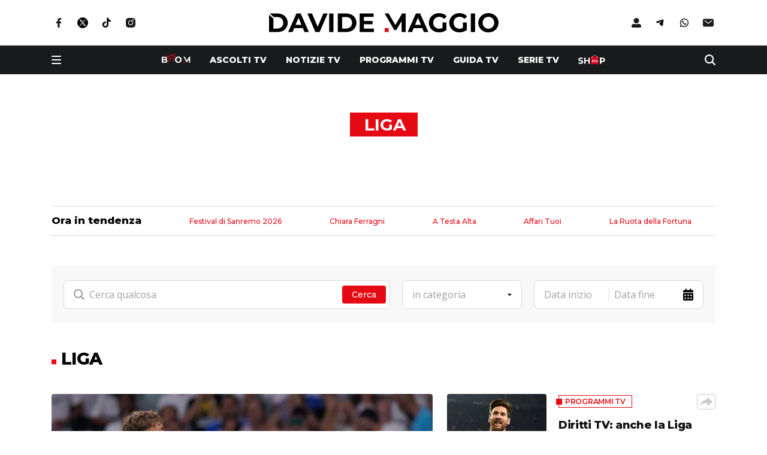

--- FILE ---
content_type: text/html; charset=UTF-8
request_url: https://www.davidemaggio.it/tag/liga
body_size: 75313
content:
<!doctype html>
<html lang="it-IT" data-overlayscrollbars-initialize>

<head>
    <meta charset="UTF-8">
    <meta http-equiv="x-ua-compatible" content="ie=edge">
    <meta name="viewport" content="width=device-width, initial-scale=1, shrink-to-fit=no">
    <meta name="format-detection" content="telephone=no">

    <link rel="icon" type="image/png" sizes="192x192" href="/app/themes/custom/resources/assets/images/favicon/android-chrome-192x192.png">
    <link rel="icon" type="image/png" sizes="512x512" href="/app/themes/custom/resources/assets/images/favicon/android-chrome-512x512.png">

    <link rel="apple-touch-icon" sizes="180x180" href="/app/themes/custom/resources/assets/images/favicon/apple-touch-icon.png">

    <link rel="icon" type="image/png" sizes="32x32" href="/app/themes/custom/resources/assets/images/favicon/favicon-32x32.png">
    <link rel="icon" type="image/png" sizes="16x16" href="/app/themes/custom/resources/assets/images/favicon/favicon-16x16.png">

    <link rel="shortcut icon" href="/app/themes/custom/resources/assets/images/favicon/favicon.ico">

    <link rel="icon" sizes="any" mask href="/app/themes/custom/resources/assets/images/favicon/safari-pinned-tab.svg">

    <meta name="msapplication-TileImage" content="/app/themes/custom/resources/assets/images/favicon/mstile-150x150.png">

    <link rel="preconnect" href="https://fonts.googleapis.com">
    <link rel="preconnect" href="https://fonts.gstatic.com" crossorigin>
    <link href="https://fonts.googleapis.com/css2?family=Open+Sans:ital,wght@0,400;0,600;0,700;1,400;1,600&display=swap" rel="stylesheet">
    <link href="https://fonts.googleapis.com/css2?family=Montserrat:wght@500;600;700;800;900&display=swap" rel="stylesheet">

    <meta name='robots' content='index, follow, max-image-preview:large, max-snippet:-1, max-video-preview:-1' />

	<!-- This site is optimized with the Yoast SEO Premium plugin v22.9 (Yoast SEO v22.9) - https://yoast.com/wordpress/plugins/seo/ -->
	<title>Liga - Davide Maggio</title>
	<link rel="canonical" href="https://www.davidemaggio.it/tag/liga" />
	<link rel="next" href="https://www.davidemaggio.it/tag/liga/page/2" />
	<meta property="og:locale" content="it_IT" />
	<meta property="og:type" content="article" />
	<meta property="og:title" content="Liga" />
	<meta property="og:url" content="https://www.davidemaggio.it/tag/liga" />
	<meta property="og:site_name" content="Davide Maggio" />
	<meta property="og:image" content="https://www.davidemaggio.it/app/uploads/2024/06/DM-icona-notifiche.webp" />
	<meta property="og:image:width" content="1090" />
	<meta property="og:image:height" content="1090" />
	<meta property="og:image:type" content="image/webp" />
	<meta name="twitter:card" content="summary_large_image" />
	<meta name="twitter:site" content="@davidemaggio" />
	<script type="application/ld+json" class="yoast-schema-graph">{"@context":"https://schema.org","@graph":[{"@type":"CollectionPage","@id":"https://www.davidemaggio.it/tag/liga","url":"https://www.davidemaggio.it/tag/liga","name":"Liga - Davide Maggio","isPartOf":{"@id":"https://www.davidemaggio.it/#website"},"primaryImageOfPage":{"@id":"https://www.davidemaggio.it/tag/liga#primaryimage"},"image":{"@id":"https://www.davidemaggio.it/tag/liga#primaryimage"},"thumbnailUrl":"https://www.davidemaggio.it/app/uploads/2025/09/Real-Madrid.jpg","breadcrumb":{"@id":"https://www.davidemaggio.it/tag/liga#breadcrumb"},"inLanguage":"it-IT"},{"@type":"ImageObject","inLanguage":"it-IT","@id":"https://www.davidemaggio.it/tag/liga#primaryimage","url":"https://www.davidemaggio.it/app/uploads/2025/09/Real-Madrid.jpg","contentUrl":"https://www.davidemaggio.it/app/uploads/2025/09/Real-Madrid.jpg","width":1920,"height":1080,"caption":"© X @realmadrid"},{"@type":"BreadcrumbList","@id":"https://www.davidemaggio.it/tag/liga#breadcrumb","itemListElement":[{"@type":"ListItem","position":1,"name":"Home","item":"https://www.davidemaggio.it/"},{"@type":"ListItem","position":2,"name":"Liga"}]},{"@type":"WebSite","@id":"https://www.davidemaggio.it/#website","url":"https://www.davidemaggio.it/","name":"Davide Maggio","description":"Ascolti, anteprime e news su programmi e personaggi della tv","publisher":{"@id":"https://www.davidemaggio.it/#organization"},"potentialAction":[{"@type":"SearchAction","target":{"@type":"EntryPoint","urlTemplate":"https://www.davidemaggio.it/?s={search_term_string}"},"query-input":"required name=search_term_string"}],"inLanguage":"it-IT"},{"@type":"Organization","@id":"https://www.davidemaggio.it/#organization","name":"Davide Maggio","url":"https://www.davidemaggio.it/","logo":{"@type":"ImageObject","inLanguage":"it-IT","@id":"https://www.davidemaggio.it/#/schema/logo/image/","url":"https://www.davidemaggio.it/app/uploads/2023/10/logo-2.svg","contentUrl":"https://www.davidemaggio.it/app/uploads/2023/10/logo-2.svg","width":383,"height":32,"caption":"Davide Maggio"},"image":{"@id":"https://www.davidemaggio.it/#/schema/logo/image/"},"sameAs":["https://www.facebook.com/davidemaggio.it","https://x.com/davidemaggio","https://www.instagram.com/davidemaggioit","https://www.youtube.com/@davidemaggiotv"],"vatID":"13614301003"}]}</script>
	<!-- / Yoast SEO Premium plugin. -->


<link rel="alternate" type="application/rss+xml" title="Davide Maggio &raquo; Liga Feed del tag" href="https://www.davidemaggio.it/tag/liga/feed" />
<!-- davidemaggio.it is managing ads with Advanced Ads 1.46.0 --><script id="dm-ready">
			window.advanced_ads_ready=function(e,a){a=a||"complete";var d=function(e){return"interactive"===a?"loading"!==e:"complete"===e};d(document.readyState)?e():document.addEventListener("readystatechange",(function(a){d(a.target.readyState)&&e()}),{once:"interactive"===a})},window.advanced_ads_ready_queue=window.advanced_ads_ready_queue||[];		</script>
		<link rel='stylesheet' id='wp-block-library-css' href='https://www.davidemaggio.it/wp/wp-includes/css/dist/block-library/style.min.css?ver=6.5.5' media='all' />
<style id='safe-svg-svg-icon-style-inline-css'>
.safe-svg-cover{text-align:center}.safe-svg-cover .safe-svg-inside{display:inline-block;max-width:100%}.safe-svg-cover svg{height:100%;max-height:100%;max-width:100%;width:100%}

</style>
<style id='classic-theme-styles-inline-css'>
/*! This file is auto-generated */
.wp-block-button__link{color:#fff;background-color:#32373c;border-radius:9999px;box-shadow:none;text-decoration:none;padding:calc(.667em + 2px) calc(1.333em + 2px);font-size:1.125em}.wp-block-file__button{background:#32373c;color:#fff;text-decoration:none}
</style>
<style id='global-styles-inline-css'>
body{--wp--preset--color--black: #000000;--wp--preset--color--cyan-bluish-gray: #abb8c3;--wp--preset--color--white: #ffffff;--wp--preset--color--pale-pink: #f78da7;--wp--preset--color--vivid-red: #cf2e2e;--wp--preset--color--luminous-vivid-orange: #ff6900;--wp--preset--color--luminous-vivid-amber: #fcb900;--wp--preset--color--light-green-cyan: #7bdcb5;--wp--preset--color--vivid-green-cyan: #00d084;--wp--preset--color--pale-cyan-blue: #8ed1fc;--wp--preset--color--vivid-cyan-blue: #0693e3;--wp--preset--color--vivid-purple: #9b51e0;--wp--preset--gradient--vivid-cyan-blue-to-vivid-purple: linear-gradient(135deg,rgba(6,147,227,1) 0%,rgb(155,81,224) 100%);--wp--preset--gradient--light-green-cyan-to-vivid-green-cyan: linear-gradient(135deg,rgb(122,220,180) 0%,rgb(0,208,130) 100%);--wp--preset--gradient--luminous-vivid-amber-to-luminous-vivid-orange: linear-gradient(135deg,rgba(252,185,0,1) 0%,rgba(255,105,0,1) 100%);--wp--preset--gradient--luminous-vivid-orange-to-vivid-red: linear-gradient(135deg,rgba(255,105,0,1) 0%,rgb(207,46,46) 100%);--wp--preset--gradient--very-light-gray-to-cyan-bluish-gray: linear-gradient(135deg,rgb(238,238,238) 0%,rgb(169,184,195) 100%);--wp--preset--gradient--cool-to-warm-spectrum: linear-gradient(135deg,rgb(74,234,220) 0%,rgb(151,120,209) 20%,rgb(207,42,186) 40%,rgb(238,44,130) 60%,rgb(251,105,98) 80%,rgb(254,248,76) 100%);--wp--preset--gradient--blush-light-purple: linear-gradient(135deg,rgb(255,206,236) 0%,rgb(152,150,240) 100%);--wp--preset--gradient--blush-bordeaux: linear-gradient(135deg,rgb(254,205,165) 0%,rgb(254,45,45) 50%,rgb(107,0,62) 100%);--wp--preset--gradient--luminous-dusk: linear-gradient(135deg,rgb(255,203,112) 0%,rgb(199,81,192) 50%,rgb(65,88,208) 100%);--wp--preset--gradient--pale-ocean: linear-gradient(135deg,rgb(255,245,203) 0%,rgb(182,227,212) 50%,rgb(51,167,181) 100%);--wp--preset--gradient--electric-grass: linear-gradient(135deg,rgb(202,248,128) 0%,rgb(113,206,126) 100%);--wp--preset--gradient--midnight: linear-gradient(135deg,rgb(2,3,129) 0%,rgb(40,116,252) 100%);--wp--preset--font-size--small: 13px;--wp--preset--font-size--medium: 20px;--wp--preset--font-size--large: 36px;--wp--preset--font-size--x-large: 42px;--wp--preset--spacing--20: 0.44rem;--wp--preset--spacing--30: 0.67rem;--wp--preset--spacing--40: 1rem;--wp--preset--spacing--50: 1.5rem;--wp--preset--spacing--60: 2.25rem;--wp--preset--spacing--70: 3.38rem;--wp--preset--spacing--80: 5.06rem;--wp--preset--shadow--natural: 6px 6px 9px rgba(0, 0, 0, 0.2);--wp--preset--shadow--deep: 12px 12px 50px rgba(0, 0, 0, 0.4);--wp--preset--shadow--sharp: 6px 6px 0px rgba(0, 0, 0, 0.2);--wp--preset--shadow--outlined: 6px 6px 0px -3px rgba(255, 255, 255, 1), 6px 6px rgba(0, 0, 0, 1);--wp--preset--shadow--crisp: 6px 6px 0px rgba(0, 0, 0, 1);}:where(.is-layout-flex){gap: 0.5em;}:where(.is-layout-grid){gap: 0.5em;}body .is-layout-flex{display: flex;}body .is-layout-flex{flex-wrap: wrap;align-items: center;}body .is-layout-flex > *{margin: 0;}body .is-layout-grid{display: grid;}body .is-layout-grid > *{margin: 0;}:where(.wp-block-columns.is-layout-flex){gap: 2em;}:where(.wp-block-columns.is-layout-grid){gap: 2em;}:where(.wp-block-post-template.is-layout-flex){gap: 1.25em;}:where(.wp-block-post-template.is-layout-grid){gap: 1.25em;}.has-black-color{color: var(--wp--preset--color--black) !important;}.has-cyan-bluish-gray-color{color: var(--wp--preset--color--cyan-bluish-gray) !important;}.has-white-color{color: var(--wp--preset--color--white) !important;}.has-pale-pink-color{color: var(--wp--preset--color--pale-pink) !important;}.has-vivid-red-color{color: var(--wp--preset--color--vivid-red) !important;}.has-luminous-vivid-orange-color{color: var(--wp--preset--color--luminous-vivid-orange) !important;}.has-luminous-vivid-amber-color{color: var(--wp--preset--color--luminous-vivid-amber) !important;}.has-light-green-cyan-color{color: var(--wp--preset--color--light-green-cyan) !important;}.has-vivid-green-cyan-color{color: var(--wp--preset--color--vivid-green-cyan) !important;}.has-pale-cyan-blue-color{color: var(--wp--preset--color--pale-cyan-blue) !important;}.has-vivid-cyan-blue-color{color: var(--wp--preset--color--vivid-cyan-blue) !important;}.has-vivid-purple-color{color: var(--wp--preset--color--vivid-purple) !important;}.has-black-background-color{background-color: var(--wp--preset--color--black) !important;}.has-cyan-bluish-gray-background-color{background-color: var(--wp--preset--color--cyan-bluish-gray) !important;}.has-white-background-color{background-color: var(--wp--preset--color--white) !important;}.has-pale-pink-background-color{background-color: var(--wp--preset--color--pale-pink) !important;}.has-vivid-red-background-color{background-color: var(--wp--preset--color--vivid-red) !important;}.has-luminous-vivid-orange-background-color{background-color: var(--wp--preset--color--luminous-vivid-orange) !important;}.has-luminous-vivid-amber-background-color{background-color: var(--wp--preset--color--luminous-vivid-amber) !important;}.has-light-green-cyan-background-color{background-color: var(--wp--preset--color--light-green-cyan) !important;}.has-vivid-green-cyan-background-color{background-color: var(--wp--preset--color--vivid-green-cyan) !important;}.has-pale-cyan-blue-background-color{background-color: var(--wp--preset--color--pale-cyan-blue) !important;}.has-vivid-cyan-blue-background-color{background-color: var(--wp--preset--color--vivid-cyan-blue) !important;}.has-vivid-purple-background-color{background-color: var(--wp--preset--color--vivid-purple) !important;}.has-black-border-color{border-color: var(--wp--preset--color--black) !important;}.has-cyan-bluish-gray-border-color{border-color: var(--wp--preset--color--cyan-bluish-gray) !important;}.has-white-border-color{border-color: var(--wp--preset--color--white) !important;}.has-pale-pink-border-color{border-color: var(--wp--preset--color--pale-pink) !important;}.has-vivid-red-border-color{border-color: var(--wp--preset--color--vivid-red) !important;}.has-luminous-vivid-orange-border-color{border-color: var(--wp--preset--color--luminous-vivid-orange) !important;}.has-luminous-vivid-amber-border-color{border-color: var(--wp--preset--color--luminous-vivid-amber) !important;}.has-light-green-cyan-border-color{border-color: var(--wp--preset--color--light-green-cyan) !important;}.has-vivid-green-cyan-border-color{border-color: var(--wp--preset--color--vivid-green-cyan) !important;}.has-pale-cyan-blue-border-color{border-color: var(--wp--preset--color--pale-cyan-blue) !important;}.has-vivid-cyan-blue-border-color{border-color: var(--wp--preset--color--vivid-cyan-blue) !important;}.has-vivid-purple-border-color{border-color: var(--wp--preset--color--vivid-purple) !important;}.has-vivid-cyan-blue-to-vivid-purple-gradient-background{background: var(--wp--preset--gradient--vivid-cyan-blue-to-vivid-purple) !important;}.has-light-green-cyan-to-vivid-green-cyan-gradient-background{background: var(--wp--preset--gradient--light-green-cyan-to-vivid-green-cyan) !important;}.has-luminous-vivid-amber-to-luminous-vivid-orange-gradient-background{background: var(--wp--preset--gradient--luminous-vivid-amber-to-luminous-vivid-orange) !important;}.has-luminous-vivid-orange-to-vivid-red-gradient-background{background: var(--wp--preset--gradient--luminous-vivid-orange-to-vivid-red) !important;}.has-very-light-gray-to-cyan-bluish-gray-gradient-background{background: var(--wp--preset--gradient--very-light-gray-to-cyan-bluish-gray) !important;}.has-cool-to-warm-spectrum-gradient-background{background: var(--wp--preset--gradient--cool-to-warm-spectrum) !important;}.has-blush-light-purple-gradient-background{background: var(--wp--preset--gradient--blush-light-purple) !important;}.has-blush-bordeaux-gradient-background{background: var(--wp--preset--gradient--blush-bordeaux) !important;}.has-luminous-dusk-gradient-background{background: var(--wp--preset--gradient--luminous-dusk) !important;}.has-pale-ocean-gradient-background{background: var(--wp--preset--gradient--pale-ocean) !important;}.has-electric-grass-gradient-background{background: var(--wp--preset--gradient--electric-grass) !important;}.has-midnight-gradient-background{background: var(--wp--preset--gradient--midnight) !important;}.has-small-font-size{font-size: var(--wp--preset--font-size--small) !important;}.has-medium-font-size{font-size: var(--wp--preset--font-size--medium) !important;}.has-large-font-size{font-size: var(--wp--preset--font-size--large) !important;}.has-x-large-font-size{font-size: var(--wp--preset--font-size--x-large) !important;}
.wp-block-navigation a:where(:not(.wp-element-button)){color: inherit;}
:where(.wp-block-post-template.is-layout-flex){gap: 1.25em;}:where(.wp-block-post-template.is-layout-grid){gap: 1.25em;}
:where(.wp-block-columns.is-layout-flex){gap: 2em;}:where(.wp-block-columns.is-layout-grid){gap: 2em;}
.wp-block-pullquote{font-size: 1.5em;line-height: 1.6;}
</style>
<link rel='stylesheet' id='contact-form-7-css' href='https://www.davidemaggio.it/app/plugins/contact-form-7/includes/css/styles.css?ver=5.9.6' media='all' />
<link rel='stylesheet' id='xs-front-style-css' href='https://www.davidemaggio.it/app/plugins/wp-social/assets/css/frontend.css?ver=3.0.3' media='all' />
<link rel='stylesheet' id='xs_login_font_login_css-css' href='https://www.davidemaggio.it/app/plugins/wp-social/assets/css/font-icon.css?ver=3.0.3' media='all' />
<link rel='stylesheet' id='sage/app.css-css' href='https://www.davidemaggio.it/app/themes/custom/public/styles/app.css?id=d53f090338657be5fba0243c01bcbd42' media='all' />
<script src="https://www.davidemaggio.it/wp/wp-includes/js/jquery/jquery.min.js?ver=3.7.1" id="jquery-core-js"></script>
<script src="https://www.davidemaggio.it/wp/wp-includes/js/jquery/jquery-migrate.min.js?ver=3.4.1" id="jquery-migrate-js"></script>
<script id="xs_front_main_js-js-extra">
var rest_config = {"rest_url":"https:\/\/www.davidemaggio.it\/wp-json\/","nonce":"5201bd4834","insta_enabled":""};
</script>
<script src="https://www.davidemaggio.it/app/plugins/wp-social/assets/js/front-main.js?ver=3.0.3" id="xs_front_main_js-js"></script>
<script id="advanced-ads-advanced-js-js-extra">
var advads_options = {"blog_id":"1","privacy":{"enabled":false,"state":"not_needed"}};
</script>
<script src="https://www.davidemaggio.it/app/plugins/advanced-ads/public/assets/js/advanced.min.js?ver=1.46.0" id="advanced-ads-advanced-js-js"></script>
<script id="xs_social_custom-js-extra">
var rest_api_conf = {"siteurl":"https:\/\/www.davidemaggio.it\/wp","nonce":"5201bd4834","root":"https:\/\/www.davidemaggio.it\/wp-json\/"};
var wsluFrontObj = {"resturl":"https:\/\/www.davidemaggio.it\/wp-json\/","rest_nonce":"5201bd4834"};
</script>
<script src="https://www.davidemaggio.it/app/plugins/wp-social/assets/js/social-front.js?ver=6.5.5" id="xs_social_custom-js"></script>
<link rel="https://api.w.org/" href="https://www.davidemaggio.it/wp-json/" /><link rel="alternate" type="application/json" href="https://www.davidemaggio.it/wp-json/wp/v2/tags/14226" /><!-- Google tag (gtag.js) -->
<script async src="https://www.googletagmanager.com/gtag/js?id=G-PZK7SBTZZW"></script>
<script> 
	window.dataLayer = window.dataLayer || [];
	function gtag(){ dataLayer.push(arguments);}
	gtag('js', new Date());
	gtag('config', 'G-PZK7SBTZZW');
</script>
<!-- CMP Davide Maggio 27.1.25 -->
<script async type="text/javascript" src="//clickiocmp.com/t/consent_240579.js"></script>
<!-- Fine CMP Davide Maggio 27.1.25 -->
<style>
#onesignal-popover-container, #onesignal-slidedown-container{
	z-index: 225859400 !important;
}
</style><script type="text/javascript">
		var advadsCfpQueue = [];
		var advadsCfpAd = function( adID ){
			if ( 'undefined' == typeof advadsProCfp ) { advadsCfpQueue.push( adID ) } else { advadsProCfp.addElement( adID ) }
		};
		</script>
		      <meta name="onesignal" content="wordpress-plugin"/>
            <script>

      window.OneSignal = window.OneSignal || [];

      OneSignal.push( function() {
        OneSignal.SERVICE_WORKER_UPDATER_PATH = 'OneSignalSDKUpdaterWorker.js';
                      OneSignal.SERVICE_WORKER_PATH = 'OneSignalSDKWorker.js';
                      OneSignal.SERVICE_WORKER_PARAM = { scope: '/app/plugins/onesignal-free-web-push-notifications/sdk_files/push/onesignal/' };
        OneSignal.setDefaultNotificationUrl("https://www.davidemaggio.it/wp");
        var oneSignal_options = {};
        window._oneSignalInitOptions = oneSignal_options;

        oneSignal_options['wordpress'] = true;
oneSignal_options['appId'] = '96393722-e7e8-414c-89db-bf402c07a4fe';
oneSignal_options['allowLocalhostAsSecureOrigin'] = true;
oneSignal_options['welcomeNotification'] = { };
oneSignal_options['welcomeNotification']['title'] = "";
oneSignal_options['welcomeNotification']['message'] = "Grazie per aver attivato le notifiche!";
oneSignal_options['path'] = "https://www.davidemaggio.it/app/plugins/onesignal-free-web-push-notifications/sdk_files/";
oneSignal_options['safari_web_id'] = "web.onesignal.auto.12e0c5f3-6b76-47bb-8015-fa3026009bd5";
oneSignal_options['promptOptions'] = { };
oneSignal_options['promptOptions']['actionMessage'] = "Vorremmo inviarti notifiche push. Puoi disattivarle in qualunque momento";
oneSignal_options['promptOptions']['acceptButtonText'] = "Consenti";
oneSignal_options['promptOptions']['cancelButtonText'] = "No, grazie";
oneSignal_options['notifyButton'] = { };
oneSignal_options['notifyButton']['enable'] = true;
oneSignal_options['notifyButton']['position'] = 'bottom-left';
oneSignal_options['notifyButton']['theme'] = 'default';
oneSignal_options['notifyButton']['size'] = 'medium';
oneSignal_options['notifyButton']['showCredit'] = true;
oneSignal_options['notifyButton']['text'] = {};
oneSignal_options['notifyButton']['text']['tip.state.unsubscribed'] = 'Tieniti aggiornato, attiva le notifiche! Non ti disturberemo troppo.';
oneSignal_options['notifyButton']['text']['tip.state.subscribed'] = 'Notifiche attive, grazie!';
oneSignal_options['notifyButton']['text']['tip.state.blocked'] = 'Hai disattivato le notifiche!';
oneSignal_options['notifyButton']['text']['message.action.subscribed'] = 'Grazie per aver attivato le notifiche!';
oneSignal_options['notifyButton']['text']['message.action.resubscribed'] = 'Sei tornato dei nostri!';
oneSignal_options['notifyButton']['text']['message.action.unsubscribed'] = 'Non riceverai più notifiche!';
oneSignal_options['notifyButton']['text']['dialog.main.title'] = 'Gestisci le notifiche';
oneSignal_options['notifyButton']['text']['dialog.main.button.subscribe'] = 'Attiva le notifiche';
oneSignal_options['notifyButton']['text']['dialog.main.button.unsubscribe'] = 'Disattiva le notifiche';
oneSignal_options['notifyButton']['text']['dialog.blocked.title'] = 'Sblocca le notifiche';
oneSignal_options['notifyButton']['text']['dialog.blocked.message'] = 'Segui le istruzioni per attivare le notifiche';
                OneSignal.init(window._oneSignalInitOptions);
                OneSignal.showSlidedownPrompt();      });

      function documentInitOneSignal() {
        var oneSignal_elements = document.getElementsByClassName("OneSignal-prompt");

        var oneSignalLinkClickHandler = function(event) { OneSignal.push(['registerForPushNotifications']); event.preventDefault(); };        for(var i = 0; i < oneSignal_elements.length; i++)
          oneSignal_elements[i].addEventListener('click', oneSignalLinkClickHandler, false);
      }

      if (document.readyState === 'complete') {
           documentInitOneSignal();
      }
      else {
           window.addEventListener("load", function(event){
               documentInitOneSignal();
          });
      }
    </script>
<link rel="icon" href="https://www.davidemaggio.it/app/uploads/2024/06/cropped-DM-icona-notifiche-32x32.webp" sizes="32x32" />
<link rel="icon" href="https://www.davidemaggio.it/app/uploads/2024/06/cropped-DM-icona-notifiche-192x192.webp" sizes="192x192" />
<link rel="apple-touch-icon" href="https://www.davidemaggio.it/app/uploads/2024/06/cropped-DM-icona-notifiche-180x180.webp" />
<meta name="msapplication-TileImage" content="https://www.davidemaggio.it/app/uploads/2024/06/cropped-DM-icona-notifiche-270x270.webp" />

    <script>
                window._gmp = window._gmp || {};
        window._gmp.pageType = '';
    </script>

</head>

<body class="archive tag tag-liga tag-14226 wp-custom-logo wp-embed-responsive aa-prefix-dm-" x-data="{ hamburger: false, isStickyHeader: false, shareModal: false, shareSocials: null, headerHeight: 0, stickyHeaderHeight: 0, login: false, searchModal: false }" :class="hamburger || login ? 'overflow-hidden' : ''" data-overlayscrollbars-initialize>
        
    <div id="app" class="min-h-screen font-sans flex flex-col text-base">
        <header role="banner" x-ref="header" x-init="$nextTick(() => {
    headerHeight = $refs.header.offsetHeight;
    /*stickyHeaderHeight = $refs.stickyHeader.offsetHeight;*/
    stickyHeaderHeight = $refs.header.offsetHeight;
})"
        @resize.window="
      headerHeight = $refs.header.offsetHeight;
      /*stickyHeaderHeight = $refs.stickyHeader.offsetHeight*/
    stickyHeaderHeight = $refs.header.offsetHeight">

  <div x-ref="stickyHeader" class="" :class="isStickyHeader && 'invisible'"
       @scroll.window="isStickyHeader = document.documentElement.scrollTop >= $el.offsetTop">
      <div class="container bg-white">
  <div class="flex items-center justify-center py-5  lg:py-[1.375rem]">
          <div class="hidden flex-1 md:block">
        <ul class="flex items-center space-x-4" id="desktop-top-left">
                      <li>
                              <a class="transition duration-300 hover:opacity-75" href="https://www.facebook.com/davidemaggio.it/"
                   target="_blank">
                                      <img class="h-6" src="https://www.davidemaggio.it/app/uploads/2023/09/facebook-3.svg" src="facebook (3)" />
                                  </a>
                          </li>
                      <li>
                              <a class="transition duration-300 hover:opacity-75" href="https://twitter.com/davidemaggio"
                   target="_blank">
                                      <img class="h-6" src="https://www.davidemaggio.it/app/uploads/2023/09/X-1.svg" src="X (1)" />
                                  </a>
                          </li>
                      <li>
                              <a class="transition duration-300 hover:opacity-75" href="https://www.tiktok.com/@davidemaggioit"
                   target="_blank">
                                      <img class="h-6" src="https://www.davidemaggio.it/app/uploads/2025/04/tiktok-logo-4501-4-1.svg" src="TikTok" />
                                  </a>
                          </li>
                      <li>
                              <a class="transition duration-300 hover:opacity-75" href="https://www.instagram.com/davidemaggioit/"
                   target="_blank">
                                      <img class="h-6" src="https://www.davidemaggio.it/app/uploads/2023/09/instagram-5.svg" src="instagram (5)" />
                                  </a>
                          </li>
                      <li>
                          </li>
                      <li>
                          </li>
                  </ul>
      </div>
        <a href="https://www.davidemaggio.it/">
		
		<img width="383" height="32" src="https://www.davidemaggio.it/app/uploads/2023/10/logo-2.svg" class="h-[20px]  lg:h-auto" alt="" decoding="async" />
		
		</a>
          <div class="hidden flex-1 justify-end md:flex">
        <ul class="flex items-center space-x-4" id="desktop-top-right">
          <li class="js-login">
            <a href="#" class="transition duration-300 hover:opacity-75">
              <img class="h-6" src="https://www.davidemaggio.it/app/themes/custom/public/images/user2.svg?id=459d921d76f3aca82af5c08abb103360" alt="Accedi" loading="lazy">
            </a>
          </li>
                      <li>
                              <a class="transition duration-300 hover:opacity-75" href="https://t.me/davidemaggio"
                   target="_blank">
                                      <img class="h-6" src="https://www.davidemaggio.it/app/uploads/2023/10/apple-3.svg" src="Telegram" />
                                  </a>
                          </li>
                      <li>
                              <a class="transition duration-300 hover:opacity-75" href="https://whatsapp.com/channel/0029VaDTABY4o7qQtZWuDS2w"
                   target="_blank">
                                      <img class="h-6" src="https://www.davidemaggio.it/app/uploads/2023/10/android-2.svg" src="Whatsapp" />
                                  </a>
                          </li>
                      <li>
                              <a class="transition duration-300 hover:opacity-75" href="https://www.davidemaggio.it/newsletter"
                   target="_self">
                                      <img class="h-6" src="https://www.davidemaggio.it/app/uploads/2023/09/email.svg" src="email" />
                                  </a>
                          </li>
                  </ul>
      </div>
      </div>
</div>
    <div class="inset-x-0 top-0 z-30 bg-black-100 py-3">
          <div class="container">
		<div class="flex space-x-6  lg:space-x-0">
				<div class="flex items-center space-x-3.5  lg:flex-1  lg:space-x-[2.625rem]">
						<button class="hamburger hamburger--collapse-r" type="button" :class="hamburger ? 'is-active' : ''"
								@click="hamburger = !hamburger">
								<span class="hamburger-box">
										<span class="hamburger-inner"></span>
								</span>
						</button>
						<button @click="hamburger = false" class="text-[1.25rem] font-semibold text-white  lg:!hidden" x-cloak
								x-show="hamburger" x-transition:enter.opacity>Chiudi</button>
				</div>
				<div class="flex shrink-0 items-center justify-end transition-opacity  lg:hidden" :class="hamburger && 'opacity-0'">
						<button @click="searchModal = !searchModal">
								<img class="h-[1.125rem]" src="https://www.davidemaggio.it/app/themes/custom/public/images/search.svg?id=4b67343d1485ad709e862229696b04a2" alt="search">
						</button>
				</div>
				<ul
						class="hide-scrollbar flex items-center space-x-6 overflow-scroll whitespace-nowrap transition-opacity  lg:space-x-8  lg:overflow-hidden  lg:opacity-100"
						:class="hamburger && 'opacity-0'">
												<li class="group flex h-full shrink-0 items-center">
								<a class="mb-1.5" href="https://www.davidemaggio.it/anteprime" target="">
										<img class="h-[1rem]" src="https://www.davidemaggio.it/app/themes/custom/public/images/boom.svg?id=3c5f94df4dc2da791fc9926df06efad9" alt="Boom" loading="lazy">
								</a>
						</li>
																						<li class="group h-full shrink-0">
										<a href="https://www.davidemaggio.it/ascolti-tv"
												class="text-[0.875rem] font-extrabold uppercase leading-none text-white transition-colors duration-300 hover:text-primary">
												Ascolti tv										</a>
								</li>
														<li class="group h-full shrink-0">
										<a href="https://www.davidemaggio.it/notizie-tv"
												class="text-[0.875rem] font-extrabold uppercase leading-none text-white transition-colors duration-300 hover:text-primary">
												Notizie TV										</a>
								</li>
														<li class="group h-full shrink-0">
										<a href="https://www.davidemaggio.it/programmi-tv"
												class="text-[0.875rem] font-extrabold uppercase leading-none text-white transition-colors duration-300 hover:text-primary">
												Programmi TV										</a>
								</li>
														<li class="group h-full shrink-0">
										<a href="https://www.davidemaggio.it/guida-tv"
												class="text-[0.875rem] font-extrabold uppercase leading-none text-white transition-colors duration-300 hover:text-primary">
												Guida TV										</a>
								</li>
														<li class="group h-full shrink-0">
										<a href="https://www.davidemaggio.it/serie-tv"
												class="text-[0.875rem] font-extrabold uppercase leading-none text-white transition-colors duration-300 hover:text-primary">
												Serie TV										</a>
								</li>
																		<li class="group flex h-full shrink-0 items-center">
						<a href="https://www.davidemaggio.it/shop" target="">
								<img class="h-[1rem]" src="https://www.davidemaggio.it/app/themes/custom/public/images/shop.svg?id=dc287c3a3191317075e2128626dc349a" alt="shop" loading="lazy">
						</a>
				</li>
		</ul>
<div class="hidden flex-1 items-center justify-end  lg:flex">
		<button @click="searchModal = !searchModal">
				<img class="h-[1.125rem] pl-[2.5625rem]" src="https://www.davidemaggio.it/app/themes/custom/public/images/search.svg?id=4b67343d1485ad709e862229696b04a2" alt="search">
		</button>
</div>
</div>
<div class="fixed inset-0 z-40 bg-[#F8F8F8] transition-all duration-300 ease-in-out"
     :class="searchModal ? 'visible opacity-100' : 'invisible opacity-0'"
     
     :style="{ top: (isStickyHeader ? headerHeight : headerHeight) + 'px' }" x-cloak @click="searchModal = false">
  <img class="absolute inset-0 object-cover object-center" src="https://www.davidemaggio.it/app/themes/custom/public/images/squares.png?id=26b54e4965e01e9101ceba7dfe739bd9" />
  <div class="container relative flex h-full flex-col">
    <div class="mt-[6.25rem] rounded-[1.25rem] bg-white py-6 px-5" @click.stop>
      <form action="/" method="get" class="flex flex-col lg:space-x-5  lg:flex-row header-search-form" x-data="{
	    cat: '',
	    tag: ''
	}">

        <div class="flex min-h-[48px] flex-1 items-center space-x-2 rounded-lg border border-[#D8D8D8] bg-white p-1.5 pl-4 mb-3 lg:mb-0">
          <img class="h-[1.13rem]" src="https://www.davidemaggio.it/app/themes/custom/public/images/search_gray.svg?id=b747290e039cfb523d25ef75ea69d3eb" alt="Cerca" loading="lazy">
          <input type="text" name="s" minlength="3"
                 class="grow font-open text-[1rem] placeholder:text-gray-200 focus:outline-none pr-[30px]"
                 placeholder="Cerca qualcosa" value="" />
          <button type="submit"
                  class="shrink-0 rounded bg-primary py-2 px-4 text-[0.88rem] font-medium leading-none text-white !ml-[-20px]">
            Cerca
          </button>
        </div>
                                  <input type="hidden" name="cat" :value="cat">
          <div class="relative inline-block mb-3 lg:mb-0" x-data="{ open: false }" x-cloak @click.outside="open = false">
            <button @click="open = !open" type="button"
                    class="flex h-full min-h-[48px] w-full min-w-[200px] items-center whitespace-nowrap rounded-lg border border-[#D8D8D8] bg-white px-4 py-3 font-open text-[1rem] leading-tight transition duration-150 ease-in-out focus:outline-none focus:ring-0"
                    type="button" data-bs-toggle="dropdown" aria-expanded="false"
                    :class="cat ? 'text-[#0F1011]' : 'text-gray-200'">
														<span
                              x-text="cat ? [{&quot;term_id&quot;:63,&quot;name&quot;:&quot;Ascolti TV&quot;,&quot;slug&quot;:&quot;ascolti-tv&quot;,&quot;term_group&quot;:0,&quot;term_taxonomy_id&quot;:58,&quot;taxonomy&quot;:&quot;category&quot;,&quot;description&quot;:&quot;Gli ascolti tv pi\u00f9 completi sulla televisione italiana. Dati auditel del giorno in valori assoluti e share di tv generalista, reti digitali e satellite.&quot;,&quot;parent&quot;:0,&quot;count&quot;:9472,&quot;filter&quot;:&quot;raw&quot;,&quot;term_order&quot;:&quot;0&quot;,&quot;cat_ID&quot;:63,&quot;category_count&quot;:9472,&quot;category_description&quot;:&quot;Gli ascolti tv pi\u00f9 completi sulla televisione italiana. Dati auditel del giorno in valori assoluti e share di tv generalista, reti digitali e satellite.&quot;,&quot;cat_name&quot;:&quot;Ascolti TV&quot;,&quot;category_nicename&quot;:&quot;ascolti-tv&quot;,&quot;category_parent&quot;:0},{&quot;term_id&quot;:67,&quot;name&quot;:&quot;BOOM&quot;,&quot;slug&quot;:&quot;anteprime&quot;,&quot;term_group&quot;:0,&quot;term_taxonomy_id&quot;:62,&quot;taxonomy&quot;:&quot;category&quot;,&quot;description&quot;:&quot;Notizie in anteprima ed esclusive sulla televisione italiana, sui principali personaggi TV e i dietro le quinte dei programmi pi\u00f9 visti.&quot;,&quot;parent&quot;:0,&quot;count&quot;:1900,&quot;filter&quot;:&quot;raw&quot;,&quot;term_order&quot;:&quot;0&quot;,&quot;cat_ID&quot;:67,&quot;category_count&quot;:1900,&quot;category_description&quot;:&quot;Notizie in anteprima ed esclusive sulla televisione italiana, sui principali personaggi TV e i dietro le quinte dei programmi pi\u00f9 visti.&quot;,&quot;cat_name&quot;:&quot;BOOM&quot;,&quot;category_nicename&quot;:&quot;anteprime&quot;,&quot;category_parent&quot;:0},{&quot;term_id&quot;:38465,&quot;name&quot;:&quot;Broadcaster&quot;,&quot;slug&quot;:&quot;canali-tv&quot;,&quot;term_group&quot;:0,&quot;term_taxonomy_id&quot;:45651,&quot;taxonomy&quot;:&quot;category&quot;,&quot;description&quot;:&quot;&quot;,&quot;parent&quot;:0,&quot;count&quot;:630,&quot;filter&quot;:&quot;raw&quot;,&quot;term_order&quot;:&quot;0&quot;,&quot;cat_ID&quot;:38465,&quot;category_count&quot;:630,&quot;category_description&quot;:&quot;&quot;,&quot;cat_name&quot;:&quot;Broadcaster&quot;,&quot;category_nicename&quot;:&quot;canali-tv&quot;,&quot;category_parent&quot;:0},{&quot;term_id&quot;:38467,&quot;name&quot;:&quot;Davide Maggio&quot;,&quot;slug&quot;:&quot;davide-maggio&quot;,&quot;term_group&quot;:0,&quot;term_taxonomy_id&quot;:45653,&quot;taxonomy&quot;:&quot;category&quot;,&quot;description&quot;:&quot;&quot;,&quot;parent&quot;:0,&quot;count&quot;:32,&quot;filter&quot;:&quot;raw&quot;,&quot;term_order&quot;:&quot;0&quot;,&quot;cat_ID&quot;:38467,&quot;category_count&quot;:32,&quot;category_description&quot;:&quot;&quot;,&quot;cat_name&quot;:&quot;Davide Maggio&quot;,&quot;category_nicename&quot;:&quot;davide-maggio&quot;,&quot;category_parent&quot;:0},{&quot;term_id&quot;:2918,&quot;name&quot;:&quot;Foto&quot;,&quot;slug&quot;:&quot;fotogallery&quot;,&quot;term_group&quot;:0,&quot;term_taxonomy_id&quot;:7588,&quot;taxonomy&quot;:&quot;category&quot;,&quot;description&quot;:&quot;&quot;,&quot;parent&quot;:0,&quot;count&quot;:3050,&quot;filter&quot;:&quot;raw&quot;,&quot;term_order&quot;:&quot;0&quot;,&quot;cat_ID&quot;:2918,&quot;category_count&quot;:3050,&quot;category_description&quot;:&quot;&quot;,&quot;cat_name&quot;:&quot;Foto&quot;,&quot;category_nicename&quot;:&quot;fotogallery&quot;,&quot;category_parent&quot;:0},{&quot;term_id&quot;:14,&quot;name&quot;:&quot;Guida TV&quot;,&quot;slug&quot;:&quot;stasera-in-tv&quot;,&quot;term_group&quot;:0,&quot;term_taxonomy_id&quot;:13,&quot;taxonomy&quot;:&quot;category&quot;,&quot;description&quot;:&quot;&quot;,&quot;parent&quot;:0,&quot;count&quot;:5154,&quot;filter&quot;:&quot;raw&quot;,&quot;term_order&quot;:&quot;0&quot;,&quot;cat_ID&quot;:14,&quot;category_count&quot;:5154,&quot;category_description&quot;:&quot;&quot;,&quot;cat_name&quot;:&quot;Guida TV&quot;,&quot;category_nicename&quot;:&quot;stasera-in-tv&quot;,&quot;category_parent&quot;:0},{&quot;term_id&quot;:29,&quot;name&quot;:&quot;Musica&quot;,&quot;slug&quot;:&quot;musica&quot;,&quot;term_group&quot;:0,&quot;term_taxonomy_id&quot;:26,&quot;taxonomy&quot;:&quot;category&quot;,&quot;description&quot;:&quot;&quot;,&quot;parent&quot;:0,&quot;count&quot;:956,&quot;filter&quot;:&quot;raw&quot;,&quot;term_order&quot;:&quot;0&quot;,&quot;cat_ID&quot;:29,&quot;category_count&quot;:956,&quot;category_description&quot;:&quot;&quot;,&quot;cat_name&quot;:&quot;Musica&quot;,&quot;category_nicename&quot;:&quot;musica&quot;,&quot;category_parent&quot;:0},{&quot;term_id&quot;:4,&quot;name&quot;:&quot;Notizie TV&quot;,&quot;slug&quot;:&quot;notizie-tv&quot;,&quot;term_group&quot;:1,&quot;term_taxonomy_id&quot;:4,&quot;taxonomy&quot;:&quot;category&quot;,&quot;description&quot;:&quot;&quot;,&quot;parent&quot;:0,&quot;count&quot;:33378,&quot;filter&quot;:&quot;raw&quot;,&quot;term_order&quot;:&quot;0&quot;,&quot;cat_ID&quot;:4,&quot;category_count&quot;:33378,&quot;category_description&quot;:&quot;&quot;,&quot;cat_name&quot;:&quot;Notizie TV&quot;,&quot;category_nicename&quot;:&quot;notizie-tv&quot;,&quot;category_parent&quot;:0},{&quot;term_id&quot;:29839,&quot;name&quot;:&quot;Pagelle TV&quot;,&quot;slug&quot;:&quot;pagelle-tv&quot;,&quot;term_group&quot;:0,&quot;term_taxonomy_id&quot;:36862,&quot;taxonomy&quot;:&quot;category&quot;,&quot;description&quot;:&quot;&quot;,&quot;parent&quot;:0,&quot;count&quot;:660,&quot;filter&quot;:&quot;raw&quot;,&quot;term_order&quot;:&quot;0&quot;,&quot;cat_ID&quot;:29839,&quot;category_count&quot;:660,&quot;category_description&quot;:&quot;&quot;,&quot;cat_name&quot;:&quot;Pagelle TV&quot;,&quot;category_nicename&quot;:&quot;pagelle-tv&quot;,&quot;category_parent&quot;:0},{&quot;term_id&quot;:41,&quot;name&quot;:&quot;Palinsesti&quot;,&quot;slug&quot;:&quot;palinsesti&quot;,&quot;term_group&quot;:0,&quot;term_taxonomy_id&quot;:36,&quot;taxonomy&quot;:&quot;category&quot;,&quot;description&quot;:&quot;Tutti i palinsesti di tutte le reti.&quot;,&quot;parent&quot;:0,&quot;count&quot;:1263,&quot;filter&quot;:&quot;raw&quot;,&quot;term_order&quot;:&quot;0&quot;,&quot;cat_ID&quot;:41,&quot;category_count&quot;:1263,&quot;category_description&quot;:&quot;Tutti i palinsesti di tutte le reti.&quot;,&quot;cat_name&quot;:&quot;Palinsesti&quot;,&quot;category_nicename&quot;:&quot;palinsesti&quot;,&quot;category_parent&quot;:0},{&quot;term_id&quot;:38463,&quot;name&quot;:&quot;Programmi TV&quot;,&quot;slug&quot;:&quot;programmi-tv&quot;,&quot;term_group&quot;:0,&quot;term_taxonomy_id&quot;:45649,&quot;taxonomy&quot;:&quot;category&quot;,&quot;description&quot;:&quot;&quot;,&quot;parent&quot;:0,&quot;count&quot;:10053,&quot;filter&quot;:&quot;raw&quot;,&quot;term_order&quot;:&quot;0&quot;,&quot;cat_ID&quot;:38463,&quot;category_count&quot;:10053,&quot;category_description&quot;:&quot;&quot;,&quot;cat_name&quot;:&quot;Programmi TV&quot;,&quot;category_nicename&quot;:&quot;programmi-tv&quot;,&quot;category_parent&quot;:0},{&quot;term_id&quot;:70,&quot;name&quot;:&quot;Radio&quot;,&quot;slug&quot;:&quot;radio&quot;,&quot;term_group&quot;:0,&quot;term_taxonomy_id&quot;:65,&quot;taxonomy&quot;:&quot;category&quot;,&quot;description&quot;:&quot;&quot;,&quot;parent&quot;:0,&quot;count&quot;:198,&quot;filter&quot;:&quot;raw&quot;,&quot;term_order&quot;:&quot;0&quot;,&quot;cat_ID&quot;:70,&quot;category_count&quot;:198,&quot;category_description&quot;:&quot;&quot;,&quot;cat_name&quot;:&quot;Radio&quot;,&quot;category_nicename&quot;:&quot;radio&quot;,&quot;category_parent&quot;:0},{&quot;term_id&quot;:38520,&quot;name&quot;:&quot;Recensioni&quot;,&quot;slug&quot;:&quot;recensioni&quot;,&quot;term_group&quot;:0,&quot;term_taxonomy_id&quot;:45706,&quot;taxonomy&quot;:&quot;category&quot;,&quot;description&quot;:&quot;&quot;,&quot;parent&quot;:0,&quot;count&quot;:824,&quot;filter&quot;:&quot;raw&quot;,&quot;term_order&quot;:&quot;0&quot;,&quot;cat_ID&quot;:38520,&quot;category_count&quot;:824,&quot;category_description&quot;:&quot;&quot;,&quot;cat_name&quot;:&quot;Recensioni&quot;,&quot;category_nicename&quot;:&quot;recensioni&quot;,&quot;category_parent&quot;:0},{&quot;term_id&quot;:6,&quot;name&quot;:&quot;Serie TV&quot;,&quot;slug&quot;:&quot;serie-tv&quot;,&quot;term_group&quot;:0,&quot;term_taxonomy_id&quot;:6,&quot;taxonomy&quot;:&quot;category&quot;,&quot;description&quot;:&quot;&quot;,&quot;parent&quot;:0,&quot;count&quot;:8186,&quot;filter&quot;:&quot;raw&quot;,&quot;term_order&quot;:&quot;0&quot;,&quot;cat_ID&quot;:6,&quot;category_count&quot;:8186,&quot;category_description&quot;:&quot;&quot;,&quot;cat_name&quot;:&quot;Serie TV&quot;,&quot;category_nicename&quot;:&quot;serie-tv&quot;,&quot;category_parent&quot;:0},{&quot;term_id&quot;:62,&quot;name&quot;:&quot;Video&quot;,&quot;slug&quot;:&quot;videogallery&quot;,&quot;term_group&quot;:0,&quot;term_taxonomy_id&quot;:57,&quot;taxonomy&quot;:&quot;category&quot;,&quot;description&quot;:&quot;&quot;,&quot;parent&quot;:0,&quot;count&quot;:2427,&quot;filter&quot;:&quot;raw&quot;,&quot;term_order&quot;:&quot;0&quot;,&quot;cat_ID&quot;:62,&quot;category_count&quot;:2427,&quot;category_description&quot;:&quot;&quot;,&quot;cat_name&quot;:&quot;Video&quot;,&quot;category_nicename&quot;:&quot;videogallery&quot;,&quot;category_parent&quot;:0}].find(e => e.slug == cat).name : 'Scegli categoria'"
                              class="mr-6 w-full overflow-hidden text-ellipsis text-left"></span>
              <svg x-show="!cat" aria-hidden="true" focusable="false" data-prefix="fas" data-icon="caret-down"
                   class="ml-auto w-2 text-[#0F1011] transition-transform duration-300" :class="open && 'rotate-180'"
                   role="img" xmlns="http://www.w3.org/2000/svg" viewBox="0 0 320 512">
                <path fill="currentColor"
                      d="M31.3 192h257.3c17.8 0 26.7 21.5 14.1 34.1L174.1 354.8c-7.8 7.8-20.5 7.8-28.3 0L17.2 226.1C4.6 213.5 13.5 192 31.3 192z">
                </path>
              </svg>
              <svg x-show="cat" @click.stop="cat = null" xmlns="http://www.w3.org/2000/svg" class="w-4 text-[#0F1011]"
                   viewBox="0 0 20 20" fill="currentColor">
                <path fill-rule="evenodd"
                      d="M4.293 4.293a1 1 0 011.414 0L10 8.586l4.293-4.293a1 1 0 111.414 1.414L11.414 10l4.293 4.293a1 1 0 01-1.414 1.414L10 11.414l-4.293 4.293a1 1 0 01-1.414-1.414L8.586 10 4.293 5.707a1 1 0 010-1.414z"
                      clip-rule="evenodd" />
              </svg>
            </button>
            <ul x-show="open" x-transition
                class="absolute z-20 m-0 mt-1 max-h-56 w-full min-w-[200px] list-none overflow-scroll rounded-lg border-none bg-white bg-clip-padding py-2 shadow-lg">
                              <li>
                  <button type="button" @click=" cat = 'ascolti-tv'; open = false"
                          class="block w-full overflow-hidden text-ellipsis whitespace-nowrap bg-transparent py-2 px-4 text-left font-open text-sm text-[#0F1011] transition-all duration-300 hover:bg-primary/50 hover:text-white">Ascolti TV</button>
                </li>
                              <li>
                  <button type="button" @click=" cat = 'anteprime'; open = false"
                          class="block w-full overflow-hidden text-ellipsis whitespace-nowrap bg-transparent py-2 px-4 text-left font-open text-sm text-[#0F1011] transition-all duration-300 hover:bg-primary/50 hover:text-white">BOOM</button>
                </li>
                              <li>
                  <button type="button" @click=" cat = 'canali-tv'; open = false"
                          class="block w-full overflow-hidden text-ellipsis whitespace-nowrap bg-transparent py-2 px-4 text-left font-open text-sm text-[#0F1011] transition-all duration-300 hover:bg-primary/50 hover:text-white">Broadcaster</button>
                </li>
                              <li>
                  <button type="button" @click=" cat = 'davide-maggio'; open = false"
                          class="block w-full overflow-hidden text-ellipsis whitespace-nowrap bg-transparent py-2 px-4 text-left font-open text-sm text-[#0F1011] transition-all duration-300 hover:bg-primary/50 hover:text-white">Davide Maggio</button>
                </li>
                              <li>
                  <button type="button" @click=" cat = 'fotogallery'; open = false"
                          class="block w-full overflow-hidden text-ellipsis whitespace-nowrap bg-transparent py-2 px-4 text-left font-open text-sm text-[#0F1011] transition-all duration-300 hover:bg-primary/50 hover:text-white">Foto</button>
                </li>
                              <li>
                  <button type="button" @click=" cat = 'stasera-in-tv'; open = false"
                          class="block w-full overflow-hidden text-ellipsis whitespace-nowrap bg-transparent py-2 px-4 text-left font-open text-sm text-[#0F1011] transition-all duration-300 hover:bg-primary/50 hover:text-white">Guida TV</button>
                </li>
                              <li>
                  <button type="button" @click=" cat = 'musica'; open = false"
                          class="block w-full overflow-hidden text-ellipsis whitespace-nowrap bg-transparent py-2 px-4 text-left font-open text-sm text-[#0F1011] transition-all duration-300 hover:bg-primary/50 hover:text-white">Musica</button>
                </li>
                              <li>
                  <button type="button" @click=" cat = 'notizie-tv'; open = false"
                          class="block w-full overflow-hidden text-ellipsis whitespace-nowrap bg-transparent py-2 px-4 text-left font-open text-sm text-[#0F1011] transition-all duration-300 hover:bg-primary/50 hover:text-white">Notizie TV</button>
                </li>
                              <li>
                  <button type="button" @click=" cat = 'pagelle-tv'; open = false"
                          class="block w-full overflow-hidden text-ellipsis whitespace-nowrap bg-transparent py-2 px-4 text-left font-open text-sm text-[#0F1011] transition-all duration-300 hover:bg-primary/50 hover:text-white">Pagelle TV</button>
                </li>
                              <li>
                  <button type="button" @click=" cat = 'palinsesti'; open = false"
                          class="block w-full overflow-hidden text-ellipsis whitespace-nowrap bg-transparent py-2 px-4 text-left font-open text-sm text-[#0F1011] transition-all duration-300 hover:bg-primary/50 hover:text-white">Palinsesti</button>
                </li>
                              <li>
                  <button type="button" @click=" cat = 'programmi-tv'; open = false"
                          class="block w-full overflow-hidden text-ellipsis whitespace-nowrap bg-transparent py-2 px-4 text-left font-open text-sm text-[#0F1011] transition-all duration-300 hover:bg-primary/50 hover:text-white">Programmi TV</button>
                </li>
                              <li>
                  <button type="button" @click=" cat = 'radio'; open = false"
                          class="block w-full overflow-hidden text-ellipsis whitespace-nowrap bg-transparent py-2 px-4 text-left font-open text-sm text-[#0F1011] transition-all duration-300 hover:bg-primary/50 hover:text-white">Radio</button>
                </li>
                              <li>
                  <button type="button" @click=" cat = 'recensioni'; open = false"
                          class="block w-full overflow-hidden text-ellipsis whitespace-nowrap bg-transparent py-2 px-4 text-left font-open text-sm text-[#0F1011] transition-all duration-300 hover:bg-primary/50 hover:text-white">Recensioni</button>
                </li>
                              <li>
                  <button type="button" @click=" cat = 'serie-tv'; open = false"
                          class="block w-full overflow-hidden text-ellipsis whitespace-nowrap bg-transparent py-2 px-4 text-left font-open text-sm text-[#0F1011] transition-all duration-300 hover:bg-primary/50 hover:text-white">Serie TV</button>
                </li>
                              <li>
                  <button type="button" @click=" cat = 'videogallery'; open = false"
                          class="block w-full overflow-hidden text-ellipsis whitespace-nowrap bg-transparent py-2 px-4 text-left font-open text-sm text-[#0F1011] transition-all duration-300 hover:bg-primary/50 hover:text-white">Video</button>
                </li>
                          </ul>
          </div>
                
        <div class="flex min-h-[48px] items-center space-x-2 rounded-lg border border-[#D8D8D8] bg-white py-1.5 pl-2 pr-4">
          <div class="flex grow divide-x divide-[#D8D8D8]" x-init="new DateRangePicker($el, { format: 'dd/mm/yyyy', language: 'it' })">
            <input type="text" name="from"
                   class="max-w-[116px] grow px-2 font-open text-[1rem] placeholder:text-gray-200 focus:outline-none"
                   placeholder="Data inizio"
                   value="" />
            <input type="text" name="to"
                   class="max-w-[116px] grow px-2 font-open text-[1rem] placeholder:text-gray-200 focus:outline-none"
                   placeholder="Data fine"
                   value="" />
          </div>
          <svg class="h-5" xmlns="http://www.w3.org/2000/svg" viewBox="0 0 448 512">
            <path
              d="M160 32V64H288V32C288 14.33 302.3 0 320 0C337.7 0 352 14.33 352 32V64H400C426.5 64 448 85.49 448 112V160H0V112C0 85.49 21.49 64 48 64H96V32C96 14.33 110.3 0 128 0C145.7 0 160 14.33 160 32zM0 192H448V464C448 490.5 426.5 512 400 512H48C21.49 512 0 490.5 0 464V192zM64 304C64 312.8 71.16 320 80 320H112C120.8 320 128 312.8 128 304V272C128 263.2 120.8 256 112 256H80C71.16 256 64 263.2 64 272V304zM192 304C192 312.8 199.2 320 208 320H240C248.8 320 256 312.8 256 304V272C256 263.2 248.8 256 240 256H208C199.2 256 192 263.2 192 272V304zM336 256C327.2 256 320 263.2 320 272V304C320 312.8 327.2 320 336 320H368C376.8 320 384 312.8 384 304V272C384 263.2 376.8 256 368 256H336zM64 432C64 440.8 71.16 448 80 448H112C120.8 448 128 440.8 128 432V400C128 391.2 120.8 384 112 384H80C71.16 384 64 391.2 64 400V432zM208 384C199.2 384 192 391.2 192 400V432C192 440.8 199.2 448 208 448H240C248.8 448 256 440.8 256 432V400C256 391.2 248.8 384 240 384H208zM320 432C320 440.8 327.2 448 336 448H368C376.8 448 384 440.8 384 432V400C384 391.2 376.8 384 368 384H336C327.2 384 320 391.2 320 400V432z" />
          </svg>
        </div>
        <input type="hidden" name="post_type" value="">
      </form>
    </div>
  </div>
</div>
</div>
      </div>
  </div>

  <div class="z-20 ml-auto pl-4  lg:hidden">
    <button class="hamburger" type="button" :class="hamburger ? 'is-active' : ''" @click="hamburger = !hamburger">
      <span></span>
      <span></span>
      <span></span>
    </button>
  </div>

  <div class="megaMenu fixed inset-0 z-40 bg-[#0F1011]/50 backdrop-blur transition-all duration-300 ease-in-out  lg:py-10"
		:class="[(hamburger ? 'visible opacity-100' : 'invisible opacity-0'), (isStickyHeader ? 'stickyMenu' : 'notStickyMenu')]"
		:style="{ top: (isStickyHeader ? stickyHeaderHeight : headerHeight) + 'px' }" x-cloak x-data="{ catSelected: window.innerWidth > 1280 ? '*' : null, clickCategory : null }"
		@resize.window="catSelected = (window.innerWidth > 1280) ? '*' : null" @click="hamburger = false"
    @scroll.window="fixMenuPositionOnScroll">
		<div class="h-full  lg:container">
				<div class="h-full bg-white" @click.stop>
						<div class="grid h-full grid-cols-1 [grid-template-rows:min-content]  lg:grid-cols-4">
								<div class="items-center border-b border-[#D8D8D8] px-6 py-3 lg:col-span-4  lg:flex">
										<ul class="flex justify-between space-x-8  lg:justify-start">
												<li class="js-login">
														<a href="#"
																class="flex items-center space-x-2.5 transition-all duration-300 hover:opacity-75 flex-row">
																<img class="h-6" src="https://www.davidemaggio.it/app/themes/custom/public/images/user.svg?id=a589a1d5d124073ef3040fd19b106a6a" alt="Accedi" loading="lazy">
																<p class="text-[0.75rem] lg:text-[0.88rem] font-semibold text-primary">Accedi</p>
														</a>
												</li>
												
                                                  <li>
                              <a href="https://www.davidemaggio.it/newsletter"
                                  class="flex items-center space-x-2.5 transition-all duration-300 hover:opacity-75  flex-row">
                                  <img class="h-6" src="https://www.davidemaggio.it/app/themes/custom/public/images/email.svg?id=5a359e4eac06574bf37237f6a278ae75" alt="Iscriviti" loading="lazy">
                                  <p class="text-[0.75rem] lg:text-[0.88rem] font-semibold text-primary">Iscriviti</p>
                              </a>
                          </li>
                        										</ul>
										<div class="ml-auto hidden items-center  lg:flex">
																										<p class="mr-2.5 text-[0.88rem] font-medium leading-[1.29] tracking-[-0.28px] text-[#0F1011]">
																Seguici su:</p>
														<div class="mr-8">
																<ul class="flex items-center space-x-2" id="desktop-social">
																																						<li>
																																														<a class="transition duration-300 hover:opacity-75" href="https://www.facebook.com/davidemaggio.it/"
																										target="_blank">
																																																						<img class="h-6" src="https://www.davidemaggio.it/app/uploads/2023/09/facebook-3.svg"
																														src="facebook (3)" />
																																																		</a>
																																										</li>
																																						<li>
																																														<a class="transition duration-300 hover:opacity-75" href="https://twitter.com/davidemaggio"
																										target="_blank">
																																																						<img class="h-6" src="https://www.davidemaggio.it/app/uploads/2023/10/X_blackcircle.svg"
																														src="X_blackcircle" />
																																																		</a>
																																										</li>
																																						<li>
																																														<a class="transition duration-300 hover:opacity-75" href="https://www.instagram.com/davidemaggioit/"
																										target="_blank">
																																																						<img class="h-6" src="https://www.davidemaggio.it/app/uploads/2023/09/instagram-5.svg"
																														src="instagram (5)" />
																																																		</a>
																																										</li>
																																						<li>
																																														<a class="transition duration-300 hover:opacity-75" href="https://www.tiktok.com/@davidemaggioit"
																										target="_blank">
																																																						<img class="h-6" src="https://www.davidemaggio.it/app/uploads/2025/04/tiktok-logo-4501-4-1.svg"
																														src="TikTok" />
																																																		</a>
																																										</li>
																																		</ul>
														</div>
																																						<p class="mr-2.5 text-[0.88rem] font-medium leading-[1.29] tracking-[-0.28px] text-[#0F1011]">
																Restiamo in contatto:</p>
														<div class="mr-8">
																<ul class="flex items-center space-x-2" id="desktop-app">
																																						<li>
																																														<a class="transition duration-300 hover:opacity-75" href="https://t.me/davidemaggio"
																										target="_blank">
																																																						<img class="h-6" src="https://www.davidemaggio.it/app/uploads/2023/10/apple-3.svg"
																														src="Telegram" />
																																																		</a>
																																										</li>
																																						<li>
																																														<a class="transition duration-300 hover:opacity-75" href="https://whatsapp.com/channel/0029VaDTABY4o7qQtZWuDS2w"
																										target="_blank">
																																																						<img class="h-6" src="https://www.davidemaggio.it/app/uploads/2023/10/android-2.svg"
																														src="Whatsapp" />
																																																		</a>
																																										</li>
																																		</ul>
														</div>
																								<button class="hamburger hamburger--collapse-r ml-12" type="button" :class="hamburger ? 'is-active' : ''"
														@click="hamburger = !hamburger">
														<span class="hamburger-box">
																<span class="hamburger-inner dark"></span>
														</span>
												</button>
										</div>
								</div>
								<div class="h-full overflow-scroll pb-6 px-5  lg:border-r  lg:border-[#D8D8D8]" x-data="{ search: '' }">
                  <div class="sticky top-0 w-full pt-6 bg-white">
                    <form action="/" method="get">
		<div class="flex space-x-2 rounded border border-[#D8D8D8] p-1.5">
				<input type="text" name="s" id="search" x-model="search"
						class="grow font-open text-[1rem] focus:outline-none" placeholder="Cerca"
						value="" />
				<button type="submit"
						class="flex aspect-square w-[2.25rem] shrink-0 items-center justify-center rounded bg-primary">
						<img class="h-[1.13rem]" src="https://www.davidemaggio.it/app/themes/custom/public/images/search.svg?id=4b67343d1485ad709e862229696b04a2" alt="Cerca" loading="lazy">
				</button>
		</div>
</form>
                  </div>
										<ul class="mt-6 space-y-2 font-medium text-[#0F1011]">
                      
												                          														<li x-data="{ name: 'ascolti tv' }" x-show="!search || name.includes(search.toLowerCase())">
																<a @click.prevent="catSelected = 63; catSelected_link = 'https://www.davidemaggio.it/ascolti-tv'; clickCategory = 63;"
																		:class="catSelected == 63 && 'bg-[#F9F1EF] text-primary'"
																		class="flex items-center justify-between p-1.5 text-[1rem] leading-none tracking-[-0.36px] transition-colors duration-300 hover:text-primary  lg:text-[1rem]"
																		href="https://www.davidemaggio.it/ascolti-tv">
																		<p>Ascolti TV</p>
																		<svg xmlns="http://www.w3.org/2000/svg" class="h-5 w-5" fill="none" viewBox="0 0 24 24"
																				stroke="currentColor" stroke-width="2">
																				<path stroke-linecap="round" stroke-linejoin="round" d="M9 5l7 7-7 7" />
																		</svg>
																</a>
                            </li>
                            												                          														<li x-data="{ name: 'boom' }" x-show="!search || name.includes(search.toLowerCase())">
																<a @click.prevent="catSelected = 67; catSelected_link = 'https://www.davidemaggio.it/anteprime'; clickCategory = 67;"
																		:class="catSelected == 67 && 'bg-[#F9F1EF] text-primary'"
																		class="flex items-center justify-between p-1.5 text-[1rem] leading-none tracking-[-0.36px] transition-colors duration-300 hover:text-primary  lg:text-[1rem]"
																		href="https://www.davidemaggio.it/anteprime">
																		<p>BOOM</p>
																		<svg xmlns="http://www.w3.org/2000/svg" class="h-5 w-5" fill="none" viewBox="0 0 24 24"
																				stroke="currentColor" stroke-width="2">
																				<path stroke-linecap="round" stroke-linejoin="round" d="M9 5l7 7-7 7" />
																		</svg>
																</a>
                            </li>
                            												                          														<li x-data="{ name: 'broadcaster' }" x-show="!search || name.includes(search.toLowerCase())">
																<a @click.prevent="catSelected = 38465; catSelected_link = 'https://www.davidemaggio.it/canali-tv'; clickCategory = 38465;"
																		:class="catSelected == 38465 && 'bg-[#F9F1EF] text-primary'"
																		class="flex items-center justify-between p-1.5 text-[1rem] leading-none tracking-[-0.36px] transition-colors duration-300 hover:text-primary  lg:text-[1rem]"
																		href="https://www.davidemaggio.it/canali-tv">
																		<p>Broadcaster</p>
																		<svg xmlns="http://www.w3.org/2000/svg" class="h-5 w-5" fill="none" viewBox="0 0 24 24"
																				stroke="currentColor" stroke-width="2">
																				<path stroke-linecap="round" stroke-linejoin="round" d="M9 5l7 7-7 7" />
																		</svg>
																</a>
                            </li>
                            												                          														<li x-data="{ name: 'davide maggio' }" x-show="!search || name.includes(search.toLowerCase())">
																<a @click.prevent="catSelected = 38467; catSelected_link = 'https://www.davidemaggio.it/davide-maggio'; clickCategory = 38467;"
																		:class="catSelected == 38467 && 'bg-[#F9F1EF] text-primary'"
																		class="flex items-center justify-between p-1.5 text-[1rem] leading-none tracking-[-0.36px] transition-colors duration-300 hover:text-primary  lg:text-[1rem]"
																		href="https://www.davidemaggio.it/davide-maggio">
																		<p>Davide Maggio</p>
																		<svg xmlns="http://www.w3.org/2000/svg" class="h-5 w-5" fill="none" viewBox="0 0 24 24"
																				stroke="currentColor" stroke-width="2">
																				<path stroke-linecap="round" stroke-linejoin="round" d="M9 5l7 7-7 7" />
																		</svg>
																</a>
                            </li>
                            												                          														<li x-data="{ name: 'foto' }" x-show="!search || name.includes(search.toLowerCase())">
																<a @click.prevent="catSelected = 2918; catSelected_link = 'https://www.davidemaggio.it/fotogallery'; clickCategory = 2918;"
																		:class="catSelected == 2918 && 'bg-[#F9F1EF] text-primary'"
																		class="flex items-center justify-between p-1.5 text-[1rem] leading-none tracking-[-0.36px] transition-colors duration-300 hover:text-primary  lg:text-[1rem]"
																		href="https://www.davidemaggio.it/fotogallery">
																		<p>Foto</p>
																		<svg xmlns="http://www.w3.org/2000/svg" class="h-5 w-5" fill="none" viewBox="0 0 24 24"
																				stroke="currentColor" stroke-width="2">
																				<path stroke-linecap="round" stroke-linejoin="round" d="M9 5l7 7-7 7" />
																		</svg>
																</a>
                            </li>
                            												                          												                          														<li x-data="{ name: 'musica' }" x-show="!search || name.includes(search.toLowerCase())">
																<a @click.prevent="catSelected = 29; catSelected_link = 'https://www.davidemaggio.it/musica'; clickCategory = 29;"
																		:class="catSelected == 29 && 'bg-[#F9F1EF] text-primary'"
																		class="flex items-center justify-between p-1.5 text-[1rem] leading-none tracking-[-0.36px] transition-colors duration-300 hover:text-primary  lg:text-[1rem]"
																		href="https://www.davidemaggio.it/musica">
																		<p>Musica</p>
																		<svg xmlns="http://www.w3.org/2000/svg" class="h-5 w-5" fill="none" viewBox="0 0 24 24"
																				stroke="currentColor" stroke-width="2">
																				<path stroke-linecap="round" stroke-linejoin="round" d="M9 5l7 7-7 7" />
																		</svg>
																</a>
                            </li>
                            												                          														<li x-data="{ name: 'notizie tv' }" x-show="!search || name.includes(search.toLowerCase())">
																<a @click.prevent="catSelected = 4; catSelected_link = 'https://www.davidemaggio.it/notizie-tv'; clickCategory = 4;"
																		:class="catSelected == 4 && 'bg-[#F9F1EF] text-primary'"
																		class="flex items-center justify-between p-1.5 text-[1rem] leading-none tracking-[-0.36px] transition-colors duration-300 hover:text-primary  lg:text-[1rem]"
																		href="https://www.davidemaggio.it/notizie-tv">
																		<p>Notizie TV</p>
																		<svg xmlns="http://www.w3.org/2000/svg" class="h-5 w-5" fill="none" viewBox="0 0 24 24"
																				stroke="currentColor" stroke-width="2">
																				<path stroke-linecap="round" stroke-linejoin="round" d="M9 5l7 7-7 7" />
																		</svg>
																</a>
                            </li>
                            												                          														<li x-data="{ name: 'pagelle tv' }" x-show="!search || name.includes(search.toLowerCase())">
																<a @click.prevent="catSelected = 29839; catSelected_link = 'https://www.davidemaggio.it/pagelle-tv'; clickCategory = 29839;"
																		:class="catSelected == 29839 && 'bg-[#F9F1EF] text-primary'"
																		class="flex items-center justify-between p-1.5 text-[1rem] leading-none tracking-[-0.36px] transition-colors duration-300 hover:text-primary  lg:text-[1rem]"
																		href="https://www.davidemaggio.it/pagelle-tv">
																		<p>Pagelle TV</p>
																		<svg xmlns="http://www.w3.org/2000/svg" class="h-5 w-5" fill="none" viewBox="0 0 24 24"
																				stroke="currentColor" stroke-width="2">
																				<path stroke-linecap="round" stroke-linejoin="round" d="M9 5l7 7-7 7" />
																		</svg>
																</a>
                            </li>
                            												                          														<li x-data="{ name: 'palinsesti' }" x-show="!search || name.includes(search.toLowerCase())">
																<a @click.prevent="catSelected = 41; catSelected_link = 'https://www.davidemaggio.it/palinsesti'; clickCategory = 41;"
																		:class="catSelected == 41 && 'bg-[#F9F1EF] text-primary'"
																		class="flex items-center justify-between p-1.5 text-[1rem] leading-none tracking-[-0.36px] transition-colors duration-300 hover:text-primary  lg:text-[1rem]"
																		href="https://www.davidemaggio.it/palinsesti">
																		<p>Palinsesti</p>
																		<svg xmlns="http://www.w3.org/2000/svg" class="h-5 w-5" fill="none" viewBox="0 0 24 24"
																				stroke="currentColor" stroke-width="2">
																				<path stroke-linecap="round" stroke-linejoin="round" d="M9 5l7 7-7 7" />
																		</svg>
																</a>
                            </li>
                            												                          														<li x-data="{ name: 'programmi tv' }" x-show="!search || name.includes(search.toLowerCase())">
																<a @click.prevent="catSelected = 38463; catSelected_link = 'https://www.davidemaggio.it/programmi-tv'; clickCategory = 38463;"
																		:class="catSelected == 38463 && 'bg-[#F9F1EF] text-primary'"
																		class="flex items-center justify-between p-1.5 text-[1rem] leading-none tracking-[-0.36px] transition-colors duration-300 hover:text-primary  lg:text-[1rem]"
																		href="https://www.davidemaggio.it/programmi-tv">
																		<p>Programmi TV</p>
																		<svg xmlns="http://www.w3.org/2000/svg" class="h-5 w-5" fill="none" viewBox="0 0 24 24"
																				stroke="currentColor" stroke-width="2">
																				<path stroke-linecap="round" stroke-linejoin="round" d="M9 5l7 7-7 7" />
																		</svg>
																</a>
                            </li>
                            												                          														<li x-data="{ name: 'radio' }" x-show="!search || name.includes(search.toLowerCase())">
																<a @click.prevent="catSelected = 70; catSelected_link = 'https://www.davidemaggio.it/radio'; clickCategory = 70;"
																		:class="catSelected == 70 && 'bg-[#F9F1EF] text-primary'"
																		class="flex items-center justify-between p-1.5 text-[1rem] leading-none tracking-[-0.36px] transition-colors duration-300 hover:text-primary  lg:text-[1rem]"
																		href="https://www.davidemaggio.it/radio">
																		<p>Radio</p>
																		<svg xmlns="http://www.w3.org/2000/svg" class="h-5 w-5" fill="none" viewBox="0 0 24 24"
																				stroke="currentColor" stroke-width="2">
																				<path stroke-linecap="round" stroke-linejoin="round" d="M9 5l7 7-7 7" />
																		</svg>
																</a>
                            </li>
                            												                          														<li x-data="{ name: 'recensioni' }" x-show="!search || name.includes(search.toLowerCase())">
																<a @click.prevent="catSelected = 38520; catSelected_link = 'https://www.davidemaggio.it/recensioni'; clickCategory = 38520;"
																		:class="catSelected == 38520 && 'bg-[#F9F1EF] text-primary'"
																		class="flex items-center justify-between p-1.5 text-[1rem] leading-none tracking-[-0.36px] transition-colors duration-300 hover:text-primary  lg:text-[1rem]"
																		href="https://www.davidemaggio.it/recensioni">
																		<p>Recensioni</p>
																		<svg xmlns="http://www.w3.org/2000/svg" class="h-5 w-5" fill="none" viewBox="0 0 24 24"
																				stroke="currentColor" stroke-width="2">
																				<path stroke-linecap="round" stroke-linejoin="round" d="M9 5l7 7-7 7" />
																		</svg>
																</a>
                            </li>
                            												                          														<li x-data="{ name: 'serie tv' }" x-show="!search || name.includes(search.toLowerCase())">
																<a @click.prevent="catSelected = 6; catSelected_link = 'https://www.davidemaggio.it/serie-tv'; clickCategory = 6;"
																		:class="catSelected == 6 && 'bg-[#F9F1EF] text-primary'"
																		class="flex items-center justify-between p-1.5 text-[1rem] leading-none tracking-[-0.36px] transition-colors duration-300 hover:text-primary  lg:text-[1rem]"
																		href="https://www.davidemaggio.it/serie-tv">
																		<p>Serie TV</p>
																		<svg xmlns="http://www.w3.org/2000/svg" class="h-5 w-5" fill="none" viewBox="0 0 24 24"
																				stroke="currentColor" stroke-width="2">
																				<path stroke-linecap="round" stroke-linejoin="round" d="M9 5l7 7-7 7" />
																		</svg>
																</a>
                            </li>
                            												                          														<li x-data="{ name: 'video' }" x-show="!search || name.includes(search.toLowerCase())">
																<a @click.prevent="catSelected = 62; catSelected_link = 'https://www.davidemaggio.it/videogallery'; clickCategory = 62;"
																		:class="catSelected == 62 && 'bg-[#F9F1EF] text-primary'"
																		class="flex items-center justify-between p-1.5 text-[1rem] leading-none tracking-[-0.36px] transition-colors duration-300 hover:text-primary  lg:text-[1rem]"
																		href="https://www.davidemaggio.it/videogallery">
																		<p>Video</p>
																		<svg xmlns="http://www.w3.org/2000/svg" class="h-5 w-5" fill="none" viewBox="0 0 24 24"
																				stroke="currentColor" stroke-width="2">
																				<path stroke-linecap="round" stroke-linejoin="round" d="M9 5l7 7-7 7" />
																		</svg>
																</a>
                            </li>
                            																						</ul>
								</div>
								<div class="overflow-scroll  lg:col-span-3">
										<div x-show="catSelected == '*'" x-transition
												class="absolute inset-0 flex min-h-full flex-col bg-white px-5 pt-14  lg:relative  lg:px-8  lg:py-[3.38rem] hidden"
												x-init="init();
                        $watch('selected', value => init())" x-data="{
                            open: false,
                            selected: 63,
                            selectedName: 'Ascolti TV',
                            selectedLink: 'https://www.davidemaggio.it/ascolti-tv',
                            childCategories: [],
                            loading: false,
                            init() {
                                this.loading = true;
                                fetch(`https://www.davidemaggio.it/wp/wp-admin/admin-ajax.php?action=getChildCategories&category=${this.selected}`, {
                                        method: 'GET',
                                    })
                                    .then((response) => {
                                        if (response.ok) {
                                            response.json().then(data => {
                                                this.childCategories = data.data
                                            });
                                        }

                                    })
                                    .finally(() => {
                                        this.loading = false;
                                    })
                            }
                        }">

												<div class="relative -mx-5 mb-8 border-b border-[#D8D8D8] px-5 pb-5  lg:hidden">
														<button class="absolute left-5" @click="catSelected = null">
																<svg xmlns="http://www.w3.org/2000/svg" fill="none" viewBox="0 0 24 24" stroke-width="1.5"
																		stroke="currentColor" class="h-6 w-6 text-primary">
																		<path stroke-linecap="round" stroke-linejoin="round" d="M10.5 19.5L3 12m0 0l7.5-7.5M3 12h18" />
																</svg>
														</button>
														<p class="text-center text-[1.5rem] font-semibold tracking-[-0.56px]">
																Tutte le categorie</p>
												</div>
												<p class="text-[1rem] tracking-[-0.32px] text-[#0F1011]">
														Scegli l&#039;argomento che ti interessa:</p>
												<div class="relative mt-5 inline-block self-start">
														<button @click="open = !open"
																class="flex min-w-[300px] items-center whitespace-nowrap rounded-lg border border-[#D8D8D8] px-4 py-3 font-open text-[1rem] leading-tight text-[#0F1011] transition duration-150 ease-in-out focus:outline-none focus:ring-0"
																type="button" data-bs-toggle="dropdown" aria-expanded="false">
																<span x-text="selectedName" class="mr-6"></span>
																<svg aria-hidden="true" focusable="false" data-prefix="fas" data-icon="caret-down"
																		class="ml-auto w-2 transition-transform duration-300" :class="open && 'rotate-180'" role="img"
																		xmlns="http://www.w3.org/2000/svg" viewBox="0 0 320 512">
																		<path fill="currentColor"
																				d="M31.3 192h257.3c17.8 0 26.7 21.5 14.1 34.1L174.1 354.8c-7.8 7.8-20.5 7.8-28.3 0L17.2 226.1C4.6 213.5 13.5 192 31.3 192z">
																		</path>
																</svg>
														</button>
														<ul x-show="open" x-transition
																class="absolute z-20 m-0 mt-1 max-h-56 w-full list-none overflow-scroll rounded-lg border-none bg-white bg-clip-padding py-2 shadow-lg">
																																		<li>
																				<button
																						@click="selected = 63; selectedName = 'Ascolti TV'; selectedLink = 'https://www.davidemaggio.it/ascolti-tv'; open = false"
																						class="block w-full whitespace-nowrap bg-transparent py-2 px-4 text-left font-open text-sm text-[#0F1011] transition-all duration-300 hover:bg-primary/50 hover:text-white">Ascolti TV</button>
																		</li>
																																		<li>
																				<button
																						@click="selected = 67; selectedName = 'BOOM'; selectedLink = 'https://www.davidemaggio.it/anteprime'; open = false"
																						class="block w-full whitespace-nowrap bg-transparent py-2 px-4 text-left font-open text-sm text-[#0F1011] transition-all duration-300 hover:bg-primary/50 hover:text-white">BOOM</button>
																		</li>
																																		<li>
																				<button
																						@click="selected = 38465; selectedName = 'Broadcaster'; selectedLink = 'https://www.davidemaggio.it/canali-tv'; open = false"
																						class="block w-full whitespace-nowrap bg-transparent py-2 px-4 text-left font-open text-sm text-[#0F1011] transition-all duration-300 hover:bg-primary/50 hover:text-white">Broadcaster</button>
																		</li>
																																		<li>
																				<button
																						@click="selected = 38467; selectedName = 'Davide Maggio'; selectedLink = 'https://www.davidemaggio.it/davide-maggio'; open = false"
																						class="block w-full whitespace-nowrap bg-transparent py-2 px-4 text-left font-open text-sm text-[#0F1011] transition-all duration-300 hover:bg-primary/50 hover:text-white">Davide Maggio</button>
																		</li>
																																		<li>
																				<button
																						@click="selected = 2918; selectedName = 'Foto'; selectedLink = 'https://www.davidemaggio.it/fotogallery'; open = false"
																						class="block w-full whitespace-nowrap bg-transparent py-2 px-4 text-left font-open text-sm text-[#0F1011] transition-all duration-300 hover:bg-primary/50 hover:text-white">Foto</button>
																		</li>
																																		<li>
																				<button
																						@click="selected = 14; selectedName = 'Guida TV'; selectedLink = 'https://www.davidemaggio.it/stasera-in-tv'; open = false"
																						class="block w-full whitespace-nowrap bg-transparent py-2 px-4 text-left font-open text-sm text-[#0F1011] transition-all duration-300 hover:bg-primary/50 hover:text-white">Guida TV</button>
																		</li>
																																		<li>
																				<button
																						@click="selected = 29; selectedName = 'Musica'; selectedLink = 'https://www.davidemaggio.it/musica'; open = false"
																						class="block w-full whitespace-nowrap bg-transparent py-2 px-4 text-left font-open text-sm text-[#0F1011] transition-all duration-300 hover:bg-primary/50 hover:text-white">Musica</button>
																		</li>
																																		<li>
																				<button
																						@click="selected = 4; selectedName = 'Notizie TV'; selectedLink = 'https://www.davidemaggio.it/notizie-tv'; open = false"
																						class="block w-full whitespace-nowrap bg-transparent py-2 px-4 text-left font-open text-sm text-[#0F1011] transition-all duration-300 hover:bg-primary/50 hover:text-white">Notizie TV</button>
																		</li>
																																		<li>
																				<button
																						@click="selected = 29839; selectedName = 'Pagelle TV'; selectedLink = 'https://www.davidemaggio.it/pagelle-tv'; open = false"
																						class="block w-full whitespace-nowrap bg-transparent py-2 px-4 text-left font-open text-sm text-[#0F1011] transition-all duration-300 hover:bg-primary/50 hover:text-white">Pagelle TV</button>
																		</li>
																																		<li>
																				<button
																						@click="selected = 41; selectedName = 'Palinsesti'; selectedLink = 'https://www.davidemaggio.it/palinsesti'; open = false"
																						class="block w-full whitespace-nowrap bg-transparent py-2 px-4 text-left font-open text-sm text-[#0F1011] transition-all duration-300 hover:bg-primary/50 hover:text-white">Palinsesti</button>
																		</li>
																																		<li>
																				<button
																						@click="selected = 38463; selectedName = 'Programmi TV'; selectedLink = 'https://www.davidemaggio.it/programmi-tv'; open = false"
																						class="block w-full whitespace-nowrap bg-transparent py-2 px-4 text-left font-open text-sm text-[#0F1011] transition-all duration-300 hover:bg-primary/50 hover:text-white">Programmi TV</button>
																		</li>
																																		<li>
																				<button
																						@click="selected = 70; selectedName = 'Radio'; selectedLink = 'https://www.davidemaggio.it/radio'; open = false"
																						class="block w-full whitespace-nowrap bg-transparent py-2 px-4 text-left font-open text-sm text-[#0F1011] transition-all duration-300 hover:bg-primary/50 hover:text-white">Radio</button>
																		</li>
																																		<li>
																				<button
																						@click="selected = 38520; selectedName = 'Recensioni'; selectedLink = 'https://www.davidemaggio.it/recensioni'; open = false"
																						class="block w-full whitespace-nowrap bg-transparent py-2 px-4 text-left font-open text-sm text-[#0F1011] transition-all duration-300 hover:bg-primary/50 hover:text-white">Recensioni</button>
																		</li>
																																		<li>
																				<button
																						@click="selected = 6; selectedName = 'Serie TV'; selectedLink = 'https://www.davidemaggio.it/serie-tv'; open = false"
																						class="block w-full whitespace-nowrap bg-transparent py-2 px-4 text-left font-open text-sm text-[#0F1011] transition-all duration-300 hover:bg-primary/50 hover:text-white">Serie TV</button>
																		</li>
																																		<li>
																				<button
																						@click="selected = 62; selectedName = 'Video'; selectedLink = 'https://www.davidemaggio.it/videogallery'; open = false"
																						class="block w-full whitespace-nowrap bg-transparent py-2 px-4 text-left font-open text-sm text-[#0F1011] transition-all duration-300 hover:bg-primary/50 hover:text-white">Video</button>
																		</li>
																														</ul>
												</div>
												<div class="relative mt-auto grow pt-8">
														<div class="absolute inset-0 z-10 flex items-center justify-center backdrop-blur-xl" x-show="loading"
																x-transition>
																<svg width="50px" height="50px" class="" display="block" shape-rendering="auto" style="background:none"
		preserveAspectRatio="xMidYMid" viewBox="0 0 100 100" xmlns="http://www.w3.org/2000/svg">
		<circle cx="50" cy="50" r="35" fill="none" stroke="#e50914"
				stroke-dasharray="164.93361431346415 56.97787143782138" stroke-width="10">
				<animateTransform attributeName="transform" dur="1s" keyTimes="0;1" repeatCount="indefinite" type="rotate"
						values="0 50 50;360 50 50" />
		</circle>
</svg>
														</div>
														<ul x-show="childCategories.length" class="flex flex-wrap">
																<template hidden x-for="child in childCategories">
																		<li class="mr-[10px] mb-[10px]">
																				<a :href="child.permalink" x-text="child.name"
																						class="inline-block rounded-full bg-[#D8D8D8] px-5 py-2 text-[0.75rem] leading-none text-[#0F1011] transition-all duration-300 hover:bg-opacity-75"></a>
																		</li>
																</template>
														</ul>

                          
                         <p x-show="!childCategories.length">Nessun risultato trovato</p>
												</div>
												<div class="bg-white py-4 hidden">
														<button class="flex space-x-3" @click="catSelected = null">
																<svg xmlns="http://www.w3.org/2000/svg" fill="none" viewBox="0 0 24 24" stroke-width="1.5"
																		stroke="currentColor" class="h-6 w-6 text-primary">
																		<path stroke-linecap="round" stroke-linejoin="round" d="M10.5 19.5L3 12m0 0l7.5-7.5M3 12h18" />
																</svg>
																<p class="text-[1rem] font-semibold text-primary underline">
																		Torna al menù completo</p>
														</button>
												</div>
										</div>
										
																																																								<div
																		class="absolute inset-0 flex flex-col bg-white px-5 pt-6  lg:static  lg:block  lg:py-[3.75rem]  lg:px-[5.88rem]"
																		x-init="init();
                                    $watch('childCatSelected', value => init(1));
                                    $watch('clickCategory', value => init(2));" x-show="catSelected == 63" x-transition
                                                                x-data="{
                                        childCatSelected: 63,
                                        childCatSelected_slug: 'ascolti-tv',
                                        childCatSelected_link: 'https://www.davidemaggio.it/ascolti-tv',
                                        catSelected_link: 'https://www.davidemaggio.it/ascolti-tv',
                                        catSelected_name: 'Ascolti TV',
                                        posts: null,
                                        postSelected: null,
                                        init(x) {

                                            this.loading = true;

                                            //Avoid ajax requests on loading...
                                            if(x === undefined) return;

                                            //se la chiamata parte dal click della categoria, mi assicuro che parta solo per la categoria mostrata
                                            if(x == 2 && catSelected != '63'){
                                              return;
                                            }

                                            //$refs.childCatContainer.scrollIntoView();
                                            fetch(`https://www.davidemaggio.it/wp/wp-admin/admin-ajax.php?action=filterPosts&category=${this.childCatSelected}&posts_per_page=3&post_type=${this.childCatSelected_slug}`, {
                                                    method: 'GET',
                                                })
                                                .then((response) => {
                                                    if (response.ok) {
                                                        response.json().then(data => {
                                                            this.posts = data.data
                                                            this.postSelected = data.data[0]
                                                        });
                                                    }

                                                })
                                                .finally(() => {
                                                    this.loading = false;
                                                })
                                        }
                                    }">
																		<div
																				class="absolute inset-0 z-10 flex items-center justify-center backdrop-blur-xl  lg:-inset-4  lg:hidden"
																				x-show="loading" x-transition>
																				<svg width="50px" height="50px" class="" display="block" shape-rendering="auto" style="background:none"
		preserveAspectRatio="xMidYMid" viewBox="0 0 100 100" xmlns="http://www.w3.org/2000/svg">
		<circle cx="50" cy="50" r="35" fill="none" stroke="#e50914"
				stroke-dasharray="164.93361431346415 56.97787143782138" stroke-width="10">
				<animateTransform attributeName="transform" dur="1s" keyTimes="0;1" repeatCount="indefinite" type="rotate"
						values="0 50 50;360 50 50" />
		</circle>
</svg>
																		</div>
																		<div class="relative -mx-5 mb-5 border-b border-[#D8D8D8] px-5 pb-5  lg:hidden">
																				<button class="absolute left-5" @click="catSelected = null">
																						<svg xmlns="http://www.w3.org/2000/svg" fill="none" viewBox="0 0 24 24" stroke-width="1.5"
																								stroke="currentColor" class="h-6 w-6 text-primary">
																								<path stroke-linecap="round" stroke-linejoin="round"
																										d="M10.5 19.5L3 12m0 0l7.5-7.5M3 12h18" />
																						</svg>
																				</button>
																				<p class="text-center text-[1.5rem] font-semibold tracking-[-0.56px]">Ascolti TV</p>
																		</div>
																		<ul class="flex space-x-6 overflow-x-scroll md:overflow-x-auto min-h-[1.8rem]">
																																										<li>
																								<a @click.prevent="childCatSelected = 63;  childCatSelected_link = 'https://www.davidemaggio.it/ascolti-tv'"
																										:class="childCatSelected == 63 && 'font-semibold text-primary border-current'"
																										class="border-b border-transparent text-[1rem] font-medium tracking-[-0.32px] transition-all duration-300 hover:border-current whitespace-nowrap md:whitespace-normal"
																										href="https://www.davidemaggio.it/ascolti-tv">
																										Ascolti TV
																								</a>
																						</li>
																																						</ul>
																		<div class="relative mt-4 flex grow space-x-5 overflow-scroll  lg:mt-10  lg:overflow-visible">
																				<div
																						class="absolute inset-0 z-10 hidden items-center justify-center backdrop-blur-xl  lg:-inset-4  lg:flex"
																						x-show="loading" x-transition>
																						<svg width="50px" height="50px" class="" display="block" shape-rendering="auto" style="background:none"
		preserveAspectRatio="xMidYMid" viewBox="0 0 100 100" xmlns="http://www.w3.org/2000/svg">
		<circle cx="50" cy="50" r="35" fill="none" stroke="#e50914"
				stroke-dasharray="164.93361431346415 56.97787143782138" stroke-width="10">
				<animateTransform attributeName="transform" dur="1s" keyTimes="0;1" repeatCount="indefinite" type="rotate"
						values="0 50 50;360 50 50" />
		</circle>
</svg>
																				</div>
																				<ul class="w-full shrink-0 space-y-5 lg:w-[30%] !ml-0">
																						<template hidden x-for="post in posts">
																								<li class="rounded-lg  lg:rounded-none"
																										:class="postSelected && postSelected.ID == post.ID && 'bg-[#EEEEEE] p-2.5  lg:bg-transparent  lg:p-0'">
																										<a :href="post.permalink" class="group" @click.prevent @mouseenter="postSelected = post">
																												<div
																														class="relative aspect-[168/100] overflow-hidden rounded outline outline-2 transition-all duration-300  lg:group-hover:outline-primary"
																														:class="postSelected && postSelected.ID == post.ID ?
																														    ' lg:ring-[10px]  lg:ring-[#F9F1EF]  lg:ring-offset-0 outline-primary' :
																														    'outline-transparent'">
																														<template hidden x-if="post.thumbnail">
																																<img class="absolute inset-0 h-full w-full object-cover" :src="post.thumbnail"
																																		:alt="post.title" loading="lazy" />
																														</template>
																												</div>
																										</a>
																										<div x-show="postSelected && postSelected.ID == post.ID" x-transition
																												class="mt-6  lg:hidden">
																												<p
																														class="mb-4 inline-block text-[1rem] font-bold uppercase leading-[1.25] tracking-[-0.2px] text-primary line-clamp-1">
                                                              <a :href="post.category_link" x-html="post.category"></a>
																												</p>
																												<a :href="post.permalink" class="group">
																														<h4
																																class="mb-3 lg:mb-6 text-[1.25rem] font-extrabold leading-[1.2] tracking-[-0.4px] text-[#0F1011] transition-colors duration-300  group-hover:text-primary"
																																x-html="post.title">
																														</h4>
																												</a>
																												<div x-show="post.excerpt" class="font-open text-[1rem] leading-[1.33] text-gray-100  [&>a]:text-primary [&>a]:font-bold"
																														x-html="post.excerpt"></div>
																										</div>

																								</li>
																						</template>
																				</ul>
																				<template hidden x-if="postSelected">
																						<div class="hidden flex-1 rounded bg-[#EEEEEE] p-8  lg:block">
																								<p
																										class="mb-4 inline-block text-[1rem] font-bold uppercase leading-[1.25] tracking-[-0.2px] text-primary line-clamp-1">
                                                  <a :href="postSelected.category_link" x-html="postSelected.category"></a>
																								</p>
																								<a :href="postSelected.permalink" class="group">
																										<h4
																												class="mb-3 lg:mb-6 text-[1.25rem] font-extrabold leading-[1.2] tracking-[-0.4px] text-[#0F1011] transition-colors duration-300  group-hover:text-primary"
																												x-html="postSelected.title">
																										</h4>
																								</a>
																								<div x-show="postSelected.excerpt"
																										class="font-open text-[1rem] leading-[1.33] text-gray-100 [&>a]:text-primary [&>a]:font-bold">
                                                    <span x-html="postSelected.excerpt"></span><br/>
                                                    <a :href="postSelected.permalink" class="block mt-2">Leggi di più</a>
																								</div>
																						</div>
																				</template>

																		</div>


                                    <div class="flex justify-center mt-5 mb-5 lg:mb-0">
                                      <a :href="catSelected_link" class="w-full border border-primary py-2 px-8 text-center text-[1rem] font-bold uppercase tracking-[-0.32px] text-primary rounded transition-colors duration-300 hover:bg-primary hover:text-white md:w-auto">
                                        Vai a  <span x-html="catSelected_name"></span>
                                      </a>
                                    </div>

																		<div class="bg-white py-8 hidden">
																				<button class="flex space-x-3" @click="catSelected = null">
																						<svg xmlns="http://www.w3.org/2000/svg" fill="none" viewBox="0 0 24 24" stroke-width="1.5"
																								stroke="currentColor" class="h-6 w-6 text-primary">
																								<path stroke-linecap="round" stroke-linejoin="round"
																										d="M10.5 19.5L3 12m0 0l7.5-7.5M3 12h18" />
																						</svg>
																						<p class="text-[1rem] font-semibold text-primary underline">
																								Torna al menù completo</p>
																				</button>
																		</div>
																</div>
																																																																						<div
																		class="absolute inset-0 flex flex-col bg-white px-5 pt-6  lg:static  lg:block  lg:py-[3.75rem]  lg:px-[5.88rem]"
																		x-init="init();
                                    $watch('childCatSelected', value => init(1));
                                    $watch('clickCategory', value => init(2));" x-show="catSelected == 67" x-transition
                                                                x-data="{
                                        childCatSelected: 67,
                                        childCatSelected_slug: 'anteprime',
                                        childCatSelected_link: 'https://www.davidemaggio.it/anteprime',
                                        catSelected_link: 'https://www.davidemaggio.it/anteprime',
                                        catSelected_name: 'BOOM',
                                        posts: null,
                                        postSelected: null,
                                        init(x) {

                                            this.loading = true;

                                            //Avoid ajax requests on loading...
                                            if(x === undefined) return;

                                            //se la chiamata parte dal click della categoria, mi assicuro che parta solo per la categoria mostrata
                                            if(x == 2 && catSelected != '67'){
                                              return;
                                            }

                                            //$refs.childCatContainer.scrollIntoView();
                                            fetch(`https://www.davidemaggio.it/wp/wp-admin/admin-ajax.php?action=filterPosts&category=${this.childCatSelected}&posts_per_page=3&post_type=${this.childCatSelected_slug}`, {
                                                    method: 'GET',
                                                })
                                                .then((response) => {
                                                    if (response.ok) {
                                                        response.json().then(data => {
                                                            this.posts = data.data
                                                            this.postSelected = data.data[0]
                                                        });
                                                    }

                                                })
                                                .finally(() => {
                                                    this.loading = false;
                                                })
                                        }
                                    }">
																		<div
																				class="absolute inset-0 z-10 flex items-center justify-center backdrop-blur-xl  lg:-inset-4  lg:hidden"
																				x-show="loading" x-transition>
																				<svg width="50px" height="50px" class="" display="block" shape-rendering="auto" style="background:none"
		preserveAspectRatio="xMidYMid" viewBox="0 0 100 100" xmlns="http://www.w3.org/2000/svg">
		<circle cx="50" cy="50" r="35" fill="none" stroke="#e50914"
				stroke-dasharray="164.93361431346415 56.97787143782138" stroke-width="10">
				<animateTransform attributeName="transform" dur="1s" keyTimes="0;1" repeatCount="indefinite" type="rotate"
						values="0 50 50;360 50 50" />
		</circle>
</svg>
																		</div>
																		<div class="relative -mx-5 mb-5 border-b border-[#D8D8D8] px-5 pb-5  lg:hidden">
																				<button class="absolute left-5" @click="catSelected = null">
																						<svg xmlns="http://www.w3.org/2000/svg" fill="none" viewBox="0 0 24 24" stroke-width="1.5"
																								stroke="currentColor" class="h-6 w-6 text-primary">
																								<path stroke-linecap="round" stroke-linejoin="round"
																										d="M10.5 19.5L3 12m0 0l7.5-7.5M3 12h18" />
																						</svg>
																				</button>
																				<p class="text-center text-[1.5rem] font-semibold tracking-[-0.56px]">BOOM</p>
																		</div>
																		<ul class="flex space-x-6 overflow-x-scroll md:overflow-x-auto min-h-[1.8rem]">
																																										<li>
																								<a @click.prevent="childCatSelected = 67;  childCatSelected_link = 'https://www.davidemaggio.it/anteprime'"
																										:class="childCatSelected == 67 && 'font-semibold text-primary border-current'"
																										class="border-b border-transparent text-[1rem] font-medium tracking-[-0.32px] transition-all duration-300 hover:border-current whitespace-nowrap md:whitespace-normal"
																										href="https://www.davidemaggio.it/anteprime">
																										BOOM
																								</a>
																						</li>
																																						</ul>
																		<div class="relative mt-4 flex grow space-x-5 overflow-scroll  lg:mt-10  lg:overflow-visible">
																				<div
																						class="absolute inset-0 z-10 hidden items-center justify-center backdrop-blur-xl  lg:-inset-4  lg:flex"
																						x-show="loading" x-transition>
																						<svg width="50px" height="50px" class="" display="block" shape-rendering="auto" style="background:none"
		preserveAspectRatio="xMidYMid" viewBox="0 0 100 100" xmlns="http://www.w3.org/2000/svg">
		<circle cx="50" cy="50" r="35" fill="none" stroke="#e50914"
				stroke-dasharray="164.93361431346415 56.97787143782138" stroke-width="10">
				<animateTransform attributeName="transform" dur="1s" keyTimes="0;1" repeatCount="indefinite" type="rotate"
						values="0 50 50;360 50 50" />
		</circle>
</svg>
																				</div>
																				<ul class="w-full shrink-0 space-y-5 lg:w-[30%] !ml-0">
																						<template hidden x-for="post in posts">
																								<li class="rounded-lg  lg:rounded-none"
																										:class="postSelected && postSelected.ID == post.ID && 'bg-[#EEEEEE] p-2.5  lg:bg-transparent  lg:p-0'">
																										<a :href="post.permalink" class="group" @click.prevent @mouseenter="postSelected = post">
																												<div
																														class="relative aspect-[168/100] overflow-hidden rounded outline outline-2 transition-all duration-300  lg:group-hover:outline-primary"
																														:class="postSelected && postSelected.ID == post.ID ?
																														    ' lg:ring-[10px]  lg:ring-[#F9F1EF]  lg:ring-offset-0 outline-primary' :
																														    'outline-transparent'">
																														<template hidden x-if="post.thumbnail">
																																<img class="absolute inset-0 h-full w-full object-cover" :src="post.thumbnail"
																																		:alt="post.title" loading="lazy" />
																														</template>
																												</div>
																										</a>
																										<div x-show="postSelected && postSelected.ID == post.ID" x-transition
																												class="mt-6  lg:hidden">
																												<p
																														class="mb-4 inline-block text-[1rem] font-bold uppercase leading-[1.25] tracking-[-0.2px] text-primary line-clamp-1">
                                                              <a :href="post.category_link" x-html="post.category"></a>
																												</p>
																												<a :href="post.permalink" class="group">
																														<h4
																																class="mb-3 lg:mb-6 text-[1.25rem] font-extrabold leading-[1.2] tracking-[-0.4px] text-[#0F1011] transition-colors duration-300  group-hover:text-primary"
																																x-html="post.title">
																														</h4>
																												</a>
																												<div x-show="post.excerpt" class="font-open text-[1rem] leading-[1.33] text-gray-100  [&>a]:text-primary [&>a]:font-bold"
																														x-html="post.excerpt"></div>
																										</div>

																								</li>
																						</template>
																				</ul>
																				<template hidden x-if="postSelected">
																						<div class="hidden flex-1 rounded bg-[#EEEEEE] p-8  lg:block">
																								<p
																										class="mb-4 inline-block text-[1rem] font-bold uppercase leading-[1.25] tracking-[-0.2px] text-primary line-clamp-1">
                                                  <a :href="postSelected.category_link" x-html="postSelected.category"></a>
																								</p>
																								<a :href="postSelected.permalink" class="group">
																										<h4
																												class="mb-3 lg:mb-6 text-[1.25rem] font-extrabold leading-[1.2] tracking-[-0.4px] text-[#0F1011] transition-colors duration-300  group-hover:text-primary"
																												x-html="postSelected.title">
																										</h4>
																								</a>
																								<div x-show="postSelected.excerpt"
																										class="font-open text-[1rem] leading-[1.33] text-gray-100 [&>a]:text-primary [&>a]:font-bold">
                                                    <span x-html="postSelected.excerpt"></span><br/>
                                                    <a :href="postSelected.permalink" class="block mt-2">Leggi di più</a>
																								</div>
																						</div>
																				</template>

																		</div>


                                    <div class="flex justify-center mt-5 mb-5 lg:mb-0">
                                      <a :href="catSelected_link" class="w-full border border-primary py-2 px-8 text-center text-[1rem] font-bold uppercase tracking-[-0.32px] text-primary rounded transition-colors duration-300 hover:bg-primary hover:text-white md:w-auto">
                                        Vai a  <span x-html="catSelected_name"></span>
                                      </a>
                                    </div>

																		<div class="bg-white py-8 hidden">
																				<button class="flex space-x-3" @click="catSelected = null">
																						<svg xmlns="http://www.w3.org/2000/svg" fill="none" viewBox="0 0 24 24" stroke-width="1.5"
																								stroke="currentColor" class="h-6 w-6 text-primary">
																								<path stroke-linecap="round" stroke-linejoin="round"
																										d="M10.5 19.5L3 12m0 0l7.5-7.5M3 12h18" />
																						</svg>
																						<p class="text-[1rem] font-semibold text-primary underline">
																								Torna al menù completo</p>
																				</button>
																		</div>
																</div>
																																																																						<div
																		class="absolute inset-0 flex flex-col bg-white px-5 pt-6  lg:static  lg:block  lg:py-[3.75rem]  lg:px-[5.88rem]"
																		x-init="init();
                                    $watch('childCatSelected', value => init(1));
                                    $watch('clickCategory', value => init(2));" x-show="catSelected == 38465" x-transition
                                                                x-data="{
                                        childCatSelected: 21961,
                                        childCatSelected_slug: 'canali-tv',
                                        childCatSelected_link: 'https://www.davidemaggio.it/canali-tv/disney',
                                        catSelected_link: 'https://www.davidemaggio.it/canali-tv',
                                        catSelected_name: 'Broadcaster',
                                        posts: null,
                                        postSelected: null,
                                        init(x) {

                                            this.loading = true;

                                            //Avoid ajax requests on loading...
                                            if(x === undefined) return;

                                            //se la chiamata parte dal click della categoria, mi assicuro che parta solo per la categoria mostrata
                                            if(x == 2 && catSelected != '38465'){
                                              return;
                                            }

                                            //$refs.childCatContainer.scrollIntoView();
                                            fetch(`https://www.davidemaggio.it/wp/wp-admin/admin-ajax.php?action=filterPosts&category=${this.childCatSelected}&posts_per_page=3&post_type=${this.childCatSelected_slug}`, {
                                                    method: 'GET',
                                                })
                                                .then((response) => {
                                                    if (response.ok) {
                                                        response.json().then(data => {
                                                            this.posts = data.data
                                                            this.postSelected = data.data[0]
                                                        });
                                                    }

                                                })
                                                .finally(() => {
                                                    this.loading = false;
                                                })
                                        }
                                    }">
																		<div
																				class="absolute inset-0 z-10 flex items-center justify-center backdrop-blur-xl  lg:-inset-4  lg:hidden"
																				x-show="loading" x-transition>
																				<svg width="50px" height="50px" class="" display="block" shape-rendering="auto" style="background:none"
		preserveAspectRatio="xMidYMid" viewBox="0 0 100 100" xmlns="http://www.w3.org/2000/svg">
		<circle cx="50" cy="50" r="35" fill="none" stroke="#e50914"
				stroke-dasharray="164.93361431346415 56.97787143782138" stroke-width="10">
				<animateTransform attributeName="transform" dur="1s" keyTimes="0;1" repeatCount="indefinite" type="rotate"
						values="0 50 50;360 50 50" />
		</circle>
</svg>
																		</div>
																		<div class="relative -mx-5 mb-5 border-b border-[#D8D8D8] px-5 pb-5  lg:hidden">
																				<button class="absolute left-5" @click="catSelected = null">
																						<svg xmlns="http://www.w3.org/2000/svg" fill="none" viewBox="0 0 24 24" stroke-width="1.5"
																								stroke="currentColor" class="h-6 w-6 text-primary">
																								<path stroke-linecap="round" stroke-linejoin="round"
																										d="M10.5 19.5L3 12m0 0l7.5-7.5M3 12h18" />
																						</svg>
																				</button>
																				<p class="text-center text-[1.5rem] font-semibold tracking-[-0.56px]">Broadcaster</p>
																		</div>
																		<ul class="flex space-x-6 overflow-x-scroll md:overflow-x-auto min-h-[1.8rem]">
																																										<li>
																								<a @click.prevent="childCatSelected = 21961;  childCatSelected_link = 'https://www.davidemaggio.it/canali-tv/disney'"
																										:class="childCatSelected == 21961 && 'font-semibold text-primary border-current'"
																										class="border-b border-transparent text-[1rem] font-medium tracking-[-0.32px] transition-all duration-300 hover:border-current whitespace-nowrap md:whitespace-normal"
																										href="https://www.davidemaggio.it/canali-tv">
																										Disney+
																								</a>
																						</li>
																																										<li>
																								<a @click.prevent="childCatSelected = 22134;  childCatSelected_link = 'https://www.davidemaggio.it/canali-tv/infinity'"
																										:class="childCatSelected == 22134 && 'font-semibold text-primary border-current'"
																										class="border-b border-transparent text-[1rem] font-medium tracking-[-0.32px] transition-all duration-300 hover:border-current whitespace-nowrap md:whitespace-normal"
																										href="https://www.davidemaggio.it/canali-tv">
																										Mediaset Infinity
																								</a>
																						</li>
																																										<li>
																								<a @click.prevent="childCatSelected = 11895;  childCatSelected_link = 'https://www.davidemaggio.it/canali-tv/netflix'"
																										:class="childCatSelected == 11895 && 'font-semibold text-primary border-current'"
																										class="border-b border-transparent text-[1rem] font-medium tracking-[-0.32px] transition-all duration-300 hover:border-current whitespace-nowrap md:whitespace-normal"
																										href="https://www.davidemaggio.it/canali-tv">
																										Netflix
																								</a>
																						</li>
																																										<li>
																								<a @click.prevent="childCatSelected = 83;  childCatSelected_link = 'https://www.davidemaggio.it/canali-tv/sky'"
																										:class="childCatSelected == 83 && 'font-semibold text-primary border-current'"
																										class="border-b border-transparent text-[1rem] font-medium tracking-[-0.32px] transition-all duration-300 hover:border-current whitespace-nowrap md:whitespace-normal"
																										href="https://www.davidemaggio.it/canali-tv">
																										Sky
																								</a>
																						</li>
																																										<li>
																								<a @click.prevent="childCatSelected = 25622;  childCatSelected_link = 'https://www.davidemaggio.it/canali-tv/tim-vision'"
																										:class="childCatSelected == 25622 && 'font-semibold text-primary border-current'"
																										class="border-b border-transparent text-[1rem] font-medium tracking-[-0.32px] transition-all duration-300 hover:border-current whitespace-nowrap md:whitespace-normal"
																										href="https://www.davidemaggio.it/canali-tv">
																										TIMVISION
																								</a>
																						</li>
																																						</ul>
																		<div class="relative mt-4 flex grow space-x-5 overflow-scroll  lg:mt-10  lg:overflow-visible">
																				<div
																						class="absolute inset-0 z-10 hidden items-center justify-center backdrop-blur-xl  lg:-inset-4  lg:flex"
																						x-show="loading" x-transition>
																						<svg width="50px" height="50px" class="" display="block" shape-rendering="auto" style="background:none"
		preserveAspectRatio="xMidYMid" viewBox="0 0 100 100" xmlns="http://www.w3.org/2000/svg">
		<circle cx="50" cy="50" r="35" fill="none" stroke="#e50914"
				stroke-dasharray="164.93361431346415 56.97787143782138" stroke-width="10">
				<animateTransform attributeName="transform" dur="1s" keyTimes="0;1" repeatCount="indefinite" type="rotate"
						values="0 50 50;360 50 50" />
		</circle>
</svg>
																				</div>
																				<ul class="w-full shrink-0 space-y-5 lg:w-[30%] !ml-0">
																						<template hidden x-for="post in posts">
																								<li class="rounded-lg  lg:rounded-none"
																										:class="postSelected && postSelected.ID == post.ID && 'bg-[#EEEEEE] p-2.5  lg:bg-transparent  lg:p-0'">
																										<a :href="post.permalink" class="group" @click.prevent @mouseenter="postSelected = post">
																												<div
																														class="relative aspect-[168/100] overflow-hidden rounded outline outline-2 transition-all duration-300  lg:group-hover:outline-primary"
																														:class="postSelected && postSelected.ID == post.ID ?
																														    ' lg:ring-[10px]  lg:ring-[#F9F1EF]  lg:ring-offset-0 outline-primary' :
																														    'outline-transparent'">
																														<template hidden x-if="post.thumbnail">
																																<img class="absolute inset-0 h-full w-full object-cover" :src="post.thumbnail"
																																		:alt="post.title" loading="lazy" />
																														</template>
																												</div>
																										</a>
																										<div x-show="postSelected && postSelected.ID == post.ID" x-transition
																												class="mt-6  lg:hidden">
																												<p
																														class="mb-4 inline-block text-[1rem] font-bold uppercase leading-[1.25] tracking-[-0.2px] text-primary line-clamp-1">
                                                              <a :href="post.category_link" x-html="post.category"></a>
																												</p>
																												<a :href="post.permalink" class="group">
																														<h4
																																class="mb-3 lg:mb-6 text-[1.25rem] font-extrabold leading-[1.2] tracking-[-0.4px] text-[#0F1011] transition-colors duration-300  group-hover:text-primary"
																																x-html="post.title">
																														</h4>
																												</a>
																												<div x-show="post.excerpt" class="font-open text-[1rem] leading-[1.33] text-gray-100  [&>a]:text-primary [&>a]:font-bold"
																														x-html="post.excerpt"></div>
																										</div>

																								</li>
																						</template>
																				</ul>
																				<template hidden x-if="postSelected">
																						<div class="hidden flex-1 rounded bg-[#EEEEEE] p-8  lg:block">
																								<p
																										class="mb-4 inline-block text-[1rem] font-bold uppercase leading-[1.25] tracking-[-0.2px] text-primary line-clamp-1">
                                                  <a :href="postSelected.category_link" x-html="postSelected.category"></a>
																								</p>
																								<a :href="postSelected.permalink" class="group">
																										<h4
																												class="mb-3 lg:mb-6 text-[1.25rem] font-extrabold leading-[1.2] tracking-[-0.4px] text-[#0F1011] transition-colors duration-300  group-hover:text-primary"
																												x-html="postSelected.title">
																										</h4>
																								</a>
																								<div x-show="postSelected.excerpt"
																										class="font-open text-[1rem] leading-[1.33] text-gray-100 [&>a]:text-primary [&>a]:font-bold">
                                                    <span x-html="postSelected.excerpt"></span><br/>
                                                    <a :href="postSelected.permalink" class="block mt-2">Leggi di più</a>
																								</div>
																						</div>
																				</template>

																		</div>


                                    <div class="flex justify-center mt-5 mb-5 lg:mb-0">
                                      <a :href="catSelected_link" class="w-full border border-primary py-2 px-8 text-center text-[1rem] font-bold uppercase tracking-[-0.32px] text-primary rounded transition-colors duration-300 hover:bg-primary hover:text-white md:w-auto">
                                        Vai a  <span x-html="catSelected_name"></span>
                                      </a>
                                    </div>

																		<div class="bg-white py-8 hidden">
																				<button class="flex space-x-3" @click="catSelected = null">
																						<svg xmlns="http://www.w3.org/2000/svg" fill="none" viewBox="0 0 24 24" stroke-width="1.5"
																								stroke="currentColor" class="h-6 w-6 text-primary">
																								<path stroke-linecap="round" stroke-linejoin="round"
																										d="M10.5 19.5L3 12m0 0l7.5-7.5M3 12h18" />
																						</svg>
																						<p class="text-[1rem] font-semibold text-primary underline">
																								Torna al menù completo</p>
																				</button>
																		</div>
																</div>
																																																																						<div
																		class="absolute inset-0 flex flex-col bg-white px-5 pt-6  lg:static  lg:block  lg:py-[3.75rem]  lg:px-[5.88rem]"
																		x-init="init();
                                    $watch('childCatSelected', value => init(1));
                                    $watch('clickCategory', value => init(2));" x-show="catSelected == 38467" x-transition
                                                                x-data="{
                                        childCatSelected: 18,
                                        childCatSelected_slug: 'davide-maggio',
                                        childCatSelected_link: 'https://www.davidemaggio.it/davide-maggio/interviste-di-davide-maggio',
                                        catSelected_link: 'https://www.davidemaggio.it/davide-maggio',
                                        catSelected_name: 'Davide Maggio',
                                        posts: null,
                                        postSelected: null,
                                        init(x) {

                                            this.loading = true;

                                            //Avoid ajax requests on loading...
                                            if(x === undefined) return;

                                            //se la chiamata parte dal click della categoria, mi assicuro che parta solo per la categoria mostrata
                                            if(x == 2 && catSelected != '38467'){
                                              return;
                                            }

                                            //$refs.childCatContainer.scrollIntoView();
                                            fetch(`https://www.davidemaggio.it/wp/wp-admin/admin-ajax.php?action=filterPosts&category=${this.childCatSelected}&posts_per_page=3&post_type=${this.childCatSelected_slug}`, {
                                                    method: 'GET',
                                                })
                                                .then((response) => {
                                                    if (response.ok) {
                                                        response.json().then(data => {
                                                            this.posts = data.data
                                                            this.postSelected = data.data[0]
                                                        });
                                                    }

                                                })
                                                .finally(() => {
                                                    this.loading = false;
                                                })
                                        }
                                    }">
																		<div
																				class="absolute inset-0 z-10 flex items-center justify-center backdrop-blur-xl  lg:-inset-4  lg:hidden"
																				x-show="loading" x-transition>
																				<svg width="50px" height="50px" class="" display="block" shape-rendering="auto" style="background:none"
		preserveAspectRatio="xMidYMid" viewBox="0 0 100 100" xmlns="http://www.w3.org/2000/svg">
		<circle cx="50" cy="50" r="35" fill="none" stroke="#e50914"
				stroke-dasharray="164.93361431346415 56.97787143782138" stroke-width="10">
				<animateTransform attributeName="transform" dur="1s" keyTimes="0;1" repeatCount="indefinite" type="rotate"
						values="0 50 50;360 50 50" />
		</circle>
</svg>
																		</div>
																		<div class="relative -mx-5 mb-5 border-b border-[#D8D8D8] px-5 pb-5  lg:hidden">
																				<button class="absolute left-5" @click="catSelected = null">
																						<svg xmlns="http://www.w3.org/2000/svg" fill="none" viewBox="0 0 24 24" stroke-width="1.5"
																								stroke="currentColor" class="h-6 w-6 text-primary">
																								<path stroke-linecap="round" stroke-linejoin="round"
																										d="M10.5 19.5L3 12m0 0l7.5-7.5M3 12h18" />
																						</svg>
																				</button>
																				<p class="text-center text-[1.5rem] font-semibold tracking-[-0.56px]">Davide Maggio</p>
																		</div>
																		<ul class="flex space-x-6 overflow-x-scroll md:overflow-x-auto min-h-[1.8rem]">
																																										<li>
																								<a @click.prevent="childCatSelected = 18;  childCatSelected_link = 'https://www.davidemaggio.it/davide-maggio/interviste-di-davide-maggio'"
																										:class="childCatSelected == 18 && 'font-semibold text-primary border-current'"
																										class="border-b border-transparent text-[1rem] font-medium tracking-[-0.32px] transition-all duration-300 hover:border-current whitespace-nowrap md:whitespace-normal"
																										href="https://www.davidemaggio.it/davide-maggio">
																										Le Interviste di Davide Maggio
																								</a>
																						</li>
																																						</ul>
																		<div class="relative mt-4 flex grow space-x-5 overflow-scroll  lg:mt-10  lg:overflow-visible">
																				<div
																						class="absolute inset-0 z-10 hidden items-center justify-center backdrop-blur-xl  lg:-inset-4  lg:flex"
																						x-show="loading" x-transition>
																						<svg width="50px" height="50px" class="" display="block" shape-rendering="auto" style="background:none"
		preserveAspectRatio="xMidYMid" viewBox="0 0 100 100" xmlns="http://www.w3.org/2000/svg">
		<circle cx="50" cy="50" r="35" fill="none" stroke="#e50914"
				stroke-dasharray="164.93361431346415 56.97787143782138" stroke-width="10">
				<animateTransform attributeName="transform" dur="1s" keyTimes="0;1" repeatCount="indefinite" type="rotate"
						values="0 50 50;360 50 50" />
		</circle>
</svg>
																				</div>
																				<ul class="w-full shrink-0 space-y-5 lg:w-[30%] !ml-0">
																						<template hidden x-for="post in posts">
																								<li class="rounded-lg  lg:rounded-none"
																										:class="postSelected && postSelected.ID == post.ID && 'bg-[#EEEEEE] p-2.5  lg:bg-transparent  lg:p-0'">
																										<a :href="post.permalink" class="group" @click.prevent @mouseenter="postSelected = post">
																												<div
																														class="relative aspect-[168/100] overflow-hidden rounded outline outline-2 transition-all duration-300  lg:group-hover:outline-primary"
																														:class="postSelected && postSelected.ID == post.ID ?
																														    ' lg:ring-[10px]  lg:ring-[#F9F1EF]  lg:ring-offset-0 outline-primary' :
																														    'outline-transparent'">
																														<template hidden x-if="post.thumbnail">
																																<img class="absolute inset-0 h-full w-full object-cover" :src="post.thumbnail"
																																		:alt="post.title" loading="lazy" />
																														</template>
																												</div>
																										</a>
																										<div x-show="postSelected && postSelected.ID == post.ID" x-transition
																												class="mt-6  lg:hidden">
																												<p
																														class="mb-4 inline-block text-[1rem] font-bold uppercase leading-[1.25] tracking-[-0.2px] text-primary line-clamp-1">
                                                              <a :href="post.category_link" x-html="post.category"></a>
																												</p>
																												<a :href="post.permalink" class="group">
																														<h4
																																class="mb-3 lg:mb-6 text-[1.25rem] font-extrabold leading-[1.2] tracking-[-0.4px] text-[#0F1011] transition-colors duration-300  group-hover:text-primary"
																																x-html="post.title">
																														</h4>
																												</a>
																												<div x-show="post.excerpt" class="font-open text-[1rem] leading-[1.33] text-gray-100  [&>a]:text-primary [&>a]:font-bold"
																														x-html="post.excerpt"></div>
																										</div>

																								</li>
																						</template>
																				</ul>
																				<template hidden x-if="postSelected">
																						<div class="hidden flex-1 rounded bg-[#EEEEEE] p-8  lg:block">
																								<p
																										class="mb-4 inline-block text-[1rem] font-bold uppercase leading-[1.25] tracking-[-0.2px] text-primary line-clamp-1">
                                                  <a :href="postSelected.category_link" x-html="postSelected.category"></a>
																								</p>
																								<a :href="postSelected.permalink" class="group">
																										<h4
																												class="mb-3 lg:mb-6 text-[1.25rem] font-extrabold leading-[1.2] tracking-[-0.4px] text-[#0F1011] transition-colors duration-300  group-hover:text-primary"
																												x-html="postSelected.title">
																										</h4>
																								</a>
																								<div x-show="postSelected.excerpt"
																										class="font-open text-[1rem] leading-[1.33] text-gray-100 [&>a]:text-primary [&>a]:font-bold">
                                                    <span x-html="postSelected.excerpt"></span><br/>
                                                    <a :href="postSelected.permalink" class="block mt-2">Leggi di più</a>
																								</div>
																						</div>
																				</template>

																		</div>


                                    <div class="flex justify-center mt-5 mb-5 lg:mb-0">
                                      <a :href="catSelected_link" class="w-full border border-primary py-2 px-8 text-center text-[1rem] font-bold uppercase tracking-[-0.32px] text-primary rounded transition-colors duration-300 hover:bg-primary hover:text-white md:w-auto">
                                        Vai a  <span x-html="catSelected_name"></span>
                                      </a>
                                    </div>

																		<div class="bg-white py-8 hidden">
																				<button class="flex space-x-3" @click="catSelected = null">
																						<svg xmlns="http://www.w3.org/2000/svg" fill="none" viewBox="0 0 24 24" stroke-width="1.5"
																								stroke="currentColor" class="h-6 w-6 text-primary">
																								<path stroke-linecap="round" stroke-linejoin="round"
																										d="M10.5 19.5L3 12m0 0l7.5-7.5M3 12h18" />
																						</svg>
																						<p class="text-[1rem] font-semibold text-primary underline">
																								Torna al menù completo</p>
																				</button>
																		</div>
																</div>
																																																																						<div
																		class="absolute inset-0 flex flex-col bg-white px-5 pt-6  lg:static  lg:block  lg:py-[3.75rem]  lg:px-[5.88rem]"
																		x-init="init();
                                    $watch('childCatSelected', value => init(1));
                                    $watch('clickCategory', value => init(2));" x-show="catSelected == 2918" x-transition
                                                                x-data="{
                                        childCatSelected: 2918,
                                        childCatSelected_slug: 'fotogallery',
                                        childCatSelected_link: 'https://www.davidemaggio.it/fotogallery',
                                        catSelected_link: 'https://www.davidemaggio.it/fotogallery',
                                        catSelected_name: 'Foto',
                                        posts: null,
                                        postSelected: null,
                                        init(x) {

                                            this.loading = true;

                                            //Avoid ajax requests on loading...
                                            if(x === undefined) return;

                                            //se la chiamata parte dal click della categoria, mi assicuro che parta solo per la categoria mostrata
                                            if(x == 2 && catSelected != '2918'){
                                              return;
                                            }

                                            //$refs.childCatContainer.scrollIntoView();
                                            fetch(`https://www.davidemaggio.it/wp/wp-admin/admin-ajax.php?action=filterPosts&category=${this.childCatSelected}&posts_per_page=3&post_type=${this.childCatSelected_slug}`, {
                                                    method: 'GET',
                                                })
                                                .then((response) => {
                                                    if (response.ok) {
                                                        response.json().then(data => {
                                                            this.posts = data.data
                                                            this.postSelected = data.data[0]
                                                        });
                                                    }

                                                })
                                                .finally(() => {
                                                    this.loading = false;
                                                })
                                        }
                                    }">
																		<div
																				class="absolute inset-0 z-10 flex items-center justify-center backdrop-blur-xl  lg:-inset-4  lg:hidden"
																				x-show="loading" x-transition>
																				<svg width="50px" height="50px" class="" display="block" shape-rendering="auto" style="background:none"
		preserveAspectRatio="xMidYMid" viewBox="0 0 100 100" xmlns="http://www.w3.org/2000/svg">
		<circle cx="50" cy="50" r="35" fill="none" stroke="#e50914"
				stroke-dasharray="164.93361431346415 56.97787143782138" stroke-width="10">
				<animateTransform attributeName="transform" dur="1s" keyTimes="0;1" repeatCount="indefinite" type="rotate"
						values="0 50 50;360 50 50" />
		</circle>
</svg>
																		</div>
																		<div class="relative -mx-5 mb-5 border-b border-[#D8D8D8] px-5 pb-5  lg:hidden">
																				<button class="absolute left-5" @click="catSelected = null">
																						<svg xmlns="http://www.w3.org/2000/svg" fill="none" viewBox="0 0 24 24" stroke-width="1.5"
																								stroke="currentColor" class="h-6 w-6 text-primary">
																								<path stroke-linecap="round" stroke-linejoin="round"
																										d="M10.5 19.5L3 12m0 0l7.5-7.5M3 12h18" />
																						</svg>
																				</button>
																				<p class="text-center text-[1.5rem] font-semibold tracking-[-0.56px]">Foto</p>
																		</div>
																		<ul class="flex space-x-6 overflow-x-scroll md:overflow-x-auto min-h-[1.8rem]">
																																										<li>
																								<a @click.prevent="childCatSelected = 2918;  childCatSelected_link = 'https://www.davidemaggio.it/fotogallery'"
																										:class="childCatSelected == 2918 && 'font-semibold text-primary border-current'"
																										class="border-b border-transparent text-[1rem] font-medium tracking-[-0.32px] transition-all duration-300 hover:border-current whitespace-nowrap md:whitespace-normal"
																										href="https://www.davidemaggio.it/fotogallery">
																										Foto
																								</a>
																						</li>
																																						</ul>
																		<div class="relative mt-4 flex grow space-x-5 overflow-scroll  lg:mt-10  lg:overflow-visible">
																				<div
																						class="absolute inset-0 z-10 hidden items-center justify-center backdrop-blur-xl  lg:-inset-4  lg:flex"
																						x-show="loading" x-transition>
																						<svg width="50px" height="50px" class="" display="block" shape-rendering="auto" style="background:none"
		preserveAspectRatio="xMidYMid" viewBox="0 0 100 100" xmlns="http://www.w3.org/2000/svg">
		<circle cx="50" cy="50" r="35" fill="none" stroke="#e50914"
				stroke-dasharray="164.93361431346415 56.97787143782138" stroke-width="10">
				<animateTransform attributeName="transform" dur="1s" keyTimes="0;1" repeatCount="indefinite" type="rotate"
						values="0 50 50;360 50 50" />
		</circle>
</svg>
																				</div>
																				<ul class="w-full shrink-0 space-y-5 lg:w-[30%] !ml-0">
																						<template hidden x-for="post in posts">
																								<li class="rounded-lg  lg:rounded-none"
																										:class="postSelected && postSelected.ID == post.ID && 'bg-[#EEEEEE] p-2.5  lg:bg-transparent  lg:p-0'">
																										<a :href="post.permalink" class="group" @click.prevent @mouseenter="postSelected = post">
																												<div
																														class="relative aspect-[168/100] overflow-hidden rounded outline outline-2 transition-all duration-300  lg:group-hover:outline-primary"
																														:class="postSelected && postSelected.ID == post.ID ?
																														    ' lg:ring-[10px]  lg:ring-[#F9F1EF]  lg:ring-offset-0 outline-primary' :
																														    'outline-transparent'">
																														<template hidden x-if="post.thumbnail">
																																<img class="absolute inset-0 h-full w-full object-cover" :src="post.thumbnail"
																																		:alt="post.title" loading="lazy" />
																														</template>
																												</div>
																										</a>
																										<div x-show="postSelected && postSelected.ID == post.ID" x-transition
																												class="mt-6  lg:hidden">
																												<p
																														class="mb-4 inline-block text-[1rem] font-bold uppercase leading-[1.25] tracking-[-0.2px] text-primary line-clamp-1">
                                                              <a :href="post.category_link" x-html="post.category"></a>
																												</p>
																												<a :href="post.permalink" class="group">
																														<h4
																																class="mb-3 lg:mb-6 text-[1.25rem] font-extrabold leading-[1.2] tracking-[-0.4px] text-[#0F1011] transition-colors duration-300  group-hover:text-primary"
																																x-html="post.title">
																														</h4>
																												</a>
																												<div x-show="post.excerpt" class="font-open text-[1rem] leading-[1.33] text-gray-100  [&>a]:text-primary [&>a]:font-bold"
																														x-html="post.excerpt"></div>
																										</div>

																								</li>
																						</template>
																				</ul>
																				<template hidden x-if="postSelected">
																						<div class="hidden flex-1 rounded bg-[#EEEEEE] p-8  lg:block">
																								<p
																										class="mb-4 inline-block text-[1rem] font-bold uppercase leading-[1.25] tracking-[-0.2px] text-primary line-clamp-1">
                                                  <a :href="postSelected.category_link" x-html="postSelected.category"></a>
																								</p>
																								<a :href="postSelected.permalink" class="group">
																										<h4
																												class="mb-3 lg:mb-6 text-[1.25rem] font-extrabold leading-[1.2] tracking-[-0.4px] text-[#0F1011] transition-colors duration-300  group-hover:text-primary"
																												x-html="postSelected.title">
																										</h4>
																								</a>
																								<div x-show="postSelected.excerpt"
																										class="font-open text-[1rem] leading-[1.33] text-gray-100 [&>a]:text-primary [&>a]:font-bold">
                                                    <span x-html="postSelected.excerpt"></span><br/>
                                                    <a :href="postSelected.permalink" class="block mt-2">Leggi di più</a>
																								</div>
																						</div>
																				</template>

																		</div>


                                    <div class="flex justify-center mt-5 mb-5 lg:mb-0">
                                      <a :href="catSelected_link" class="w-full border border-primary py-2 px-8 text-center text-[1rem] font-bold uppercase tracking-[-0.32px] text-primary rounded transition-colors duration-300 hover:bg-primary hover:text-white md:w-auto">
                                        Vai a  <span x-html="catSelected_name"></span>
                                      </a>
                                    </div>

																		<div class="bg-white py-8 hidden">
																				<button class="flex space-x-3" @click="catSelected = null">
																						<svg xmlns="http://www.w3.org/2000/svg" fill="none" viewBox="0 0 24 24" stroke-width="1.5"
																								stroke="currentColor" class="h-6 w-6 text-primary">
																								<path stroke-linecap="round" stroke-linejoin="round"
																										d="M10.5 19.5L3 12m0 0l7.5-7.5M3 12h18" />
																						</svg>
																						<p class="text-[1rem] font-semibold text-primary underline">
																								Torna al menù completo</p>
																				</button>
																		</div>
																</div>
																																																																						<div
																		class="absolute inset-0 flex flex-col bg-white px-5 pt-6  lg:static  lg:block  lg:py-[3.75rem]  lg:px-[5.88rem]"
																		x-init="init();
                                    $watch('childCatSelected', value => init(1));
                                    $watch('clickCategory', value => init(2));" x-show="catSelected == 14" x-transition
                                                                x-data="{
                                        childCatSelected: 14,
                                        childCatSelected_slug: 'stasera-in-tv',
                                        childCatSelected_link: 'https://www.davidemaggio.it/stasera-in-tv',
                                        catSelected_link: 'https://www.davidemaggio.it/stasera-in-tv',
                                        catSelected_name: 'Guida TV',
                                        posts: null,
                                        postSelected: null,
                                        init(x) {

                                            this.loading = true;

                                            //Avoid ajax requests on loading...
                                            if(x === undefined) return;

                                            //se la chiamata parte dal click della categoria, mi assicuro che parta solo per la categoria mostrata
                                            if(x == 2 && catSelected != '14'){
                                              return;
                                            }

                                            //$refs.childCatContainer.scrollIntoView();
                                            fetch(`https://www.davidemaggio.it/wp/wp-admin/admin-ajax.php?action=filterPosts&category=${this.childCatSelected}&posts_per_page=3&post_type=${this.childCatSelected_slug}`, {
                                                    method: 'GET',
                                                })
                                                .then((response) => {
                                                    if (response.ok) {
                                                        response.json().then(data => {
                                                            this.posts = data.data
                                                            this.postSelected = data.data[0]
                                                        });
                                                    }

                                                })
                                                .finally(() => {
                                                    this.loading = false;
                                                })
                                        }
                                    }">
																		<div
																				class="absolute inset-0 z-10 flex items-center justify-center backdrop-blur-xl  lg:-inset-4  lg:hidden"
																				x-show="loading" x-transition>
																				<svg width="50px" height="50px" class="" display="block" shape-rendering="auto" style="background:none"
		preserveAspectRatio="xMidYMid" viewBox="0 0 100 100" xmlns="http://www.w3.org/2000/svg">
		<circle cx="50" cy="50" r="35" fill="none" stroke="#e50914"
				stroke-dasharray="164.93361431346415 56.97787143782138" stroke-width="10">
				<animateTransform attributeName="transform" dur="1s" keyTimes="0;1" repeatCount="indefinite" type="rotate"
						values="0 50 50;360 50 50" />
		</circle>
</svg>
																		</div>
																		<div class="relative -mx-5 mb-5 border-b border-[#D8D8D8] px-5 pb-5  lg:hidden">
																				<button class="absolute left-5" @click="catSelected = null">
																						<svg xmlns="http://www.w3.org/2000/svg" fill="none" viewBox="0 0 24 24" stroke-width="1.5"
																								stroke="currentColor" class="h-6 w-6 text-primary">
																								<path stroke-linecap="round" stroke-linejoin="round"
																										d="M10.5 19.5L3 12m0 0l7.5-7.5M3 12h18" />
																						</svg>
																				</button>
																				<p class="text-center text-[1.5rem] font-semibold tracking-[-0.56px]">Guida TV</p>
																		</div>
																		<ul class="flex space-x-6 overflow-x-scroll md:overflow-x-auto min-h-[1.8rem]">
																																										<li>
																								<a @click.prevent="childCatSelected = 14;  childCatSelected_link = 'https://www.davidemaggio.it/stasera-in-tv'"
																										:class="childCatSelected == 14 && 'font-semibold text-primary border-current'"
																										class="border-b border-transparent text-[1rem] font-medium tracking-[-0.32px] transition-all duration-300 hover:border-current whitespace-nowrap md:whitespace-normal"
																										href="https://www.davidemaggio.it/stasera-in-tv">
																										Guida TV
																								</a>
																						</li>
																																						</ul>
																		<div class="relative mt-4 flex grow space-x-5 overflow-scroll  lg:mt-10  lg:overflow-visible">
																				<div
																						class="absolute inset-0 z-10 hidden items-center justify-center backdrop-blur-xl  lg:-inset-4  lg:flex"
																						x-show="loading" x-transition>
																						<svg width="50px" height="50px" class="" display="block" shape-rendering="auto" style="background:none"
		preserveAspectRatio="xMidYMid" viewBox="0 0 100 100" xmlns="http://www.w3.org/2000/svg">
		<circle cx="50" cy="50" r="35" fill="none" stroke="#e50914"
				stroke-dasharray="164.93361431346415 56.97787143782138" stroke-width="10">
				<animateTransform attributeName="transform" dur="1s" keyTimes="0;1" repeatCount="indefinite" type="rotate"
						values="0 50 50;360 50 50" />
		</circle>
</svg>
																				</div>
																				<ul class="w-full shrink-0 space-y-5 lg:w-[30%] !ml-0">
																						<template hidden x-for="post in posts">
																								<li class="rounded-lg  lg:rounded-none"
																										:class="postSelected && postSelected.ID == post.ID && 'bg-[#EEEEEE] p-2.5  lg:bg-transparent  lg:p-0'">
																										<a :href="post.permalink" class="group" @click.prevent @mouseenter="postSelected = post">
																												<div
																														class="relative aspect-[168/100] overflow-hidden rounded outline outline-2 transition-all duration-300  lg:group-hover:outline-primary"
																														:class="postSelected && postSelected.ID == post.ID ?
																														    ' lg:ring-[10px]  lg:ring-[#F9F1EF]  lg:ring-offset-0 outline-primary' :
																														    'outline-transparent'">
																														<template hidden x-if="post.thumbnail">
																																<img class="absolute inset-0 h-full w-full object-cover" :src="post.thumbnail"
																																		:alt="post.title" loading="lazy" />
																														</template>
																												</div>
																										</a>
																										<div x-show="postSelected && postSelected.ID == post.ID" x-transition
																												class="mt-6  lg:hidden">
																												<p
																														class="mb-4 inline-block text-[1rem] font-bold uppercase leading-[1.25] tracking-[-0.2px] text-primary line-clamp-1">
                                                              <a :href="post.category_link" x-html="post.category"></a>
																												</p>
																												<a :href="post.permalink" class="group">
																														<h4
																																class="mb-3 lg:mb-6 text-[1.25rem] font-extrabold leading-[1.2] tracking-[-0.4px] text-[#0F1011] transition-colors duration-300  group-hover:text-primary"
																																x-html="post.title">
																														</h4>
																												</a>
																												<div x-show="post.excerpt" class="font-open text-[1rem] leading-[1.33] text-gray-100  [&>a]:text-primary [&>a]:font-bold"
																														x-html="post.excerpt"></div>
																										</div>

																								</li>
																						</template>
																				</ul>
																				<template hidden x-if="postSelected">
																						<div class="hidden flex-1 rounded bg-[#EEEEEE] p-8  lg:block">
																								<p
																										class="mb-4 inline-block text-[1rem] font-bold uppercase leading-[1.25] tracking-[-0.2px] text-primary line-clamp-1">
                                                  <a :href="postSelected.category_link" x-html="postSelected.category"></a>
																								</p>
																								<a :href="postSelected.permalink" class="group">
																										<h4
																												class="mb-3 lg:mb-6 text-[1.25rem] font-extrabold leading-[1.2] tracking-[-0.4px] text-[#0F1011] transition-colors duration-300  group-hover:text-primary"
																												x-html="postSelected.title">
																										</h4>
																								</a>
																								<div x-show="postSelected.excerpt"
																										class="font-open text-[1rem] leading-[1.33] text-gray-100 [&>a]:text-primary [&>a]:font-bold">
                                                    <span x-html="postSelected.excerpt"></span><br/>
                                                    <a :href="postSelected.permalink" class="block mt-2">Leggi di più</a>
																								</div>
																						</div>
																				</template>

																		</div>


                                    <div class="flex justify-center mt-5 mb-5 lg:mb-0">
                                      <a :href="catSelected_link" class="w-full border border-primary py-2 px-8 text-center text-[1rem] font-bold uppercase tracking-[-0.32px] text-primary rounded transition-colors duration-300 hover:bg-primary hover:text-white md:w-auto">
                                        Vai a  <span x-html="catSelected_name"></span>
                                      </a>
                                    </div>

																		<div class="bg-white py-8 hidden">
																				<button class="flex space-x-3" @click="catSelected = null">
																						<svg xmlns="http://www.w3.org/2000/svg" fill="none" viewBox="0 0 24 24" stroke-width="1.5"
																								stroke="currentColor" class="h-6 w-6 text-primary">
																								<path stroke-linecap="round" stroke-linejoin="round"
																										d="M10.5 19.5L3 12m0 0l7.5-7.5M3 12h18" />
																						</svg>
																						<p class="text-[1rem] font-semibold text-primary underline">
																								Torna al menù completo</p>
																				</button>
																		</div>
																</div>
																																																																						<div
																		class="absolute inset-0 flex flex-col bg-white px-5 pt-6  lg:static  lg:block  lg:py-[3.75rem]  lg:px-[5.88rem]"
																		x-init="init();
                                    $watch('childCatSelected', value => init(1));
                                    $watch('clickCategory', value => init(2));" x-show="catSelected == 29" x-transition
                                                                x-data="{
                                        childCatSelected: 29,
                                        childCatSelected_slug: 'musica',
                                        childCatSelected_link: 'https://www.davidemaggio.it/musica',
                                        catSelected_link: 'https://www.davidemaggio.it/musica',
                                        catSelected_name: 'Musica',
                                        posts: null,
                                        postSelected: null,
                                        init(x) {

                                            this.loading = true;

                                            //Avoid ajax requests on loading...
                                            if(x === undefined) return;

                                            //se la chiamata parte dal click della categoria, mi assicuro che parta solo per la categoria mostrata
                                            if(x == 2 && catSelected != '29'){
                                              return;
                                            }

                                            //$refs.childCatContainer.scrollIntoView();
                                            fetch(`https://www.davidemaggio.it/wp/wp-admin/admin-ajax.php?action=filterPosts&category=${this.childCatSelected}&posts_per_page=3&post_type=${this.childCatSelected_slug}`, {
                                                    method: 'GET',
                                                })
                                                .then((response) => {
                                                    if (response.ok) {
                                                        response.json().then(data => {
                                                            this.posts = data.data
                                                            this.postSelected = data.data[0]
                                                        });
                                                    }

                                                })
                                                .finally(() => {
                                                    this.loading = false;
                                                })
                                        }
                                    }">
																		<div
																				class="absolute inset-0 z-10 flex items-center justify-center backdrop-blur-xl  lg:-inset-4  lg:hidden"
																				x-show="loading" x-transition>
																				<svg width="50px" height="50px" class="" display="block" shape-rendering="auto" style="background:none"
		preserveAspectRatio="xMidYMid" viewBox="0 0 100 100" xmlns="http://www.w3.org/2000/svg">
		<circle cx="50" cy="50" r="35" fill="none" stroke="#e50914"
				stroke-dasharray="164.93361431346415 56.97787143782138" stroke-width="10">
				<animateTransform attributeName="transform" dur="1s" keyTimes="0;1" repeatCount="indefinite" type="rotate"
						values="0 50 50;360 50 50" />
		</circle>
</svg>
																		</div>
																		<div class="relative -mx-5 mb-5 border-b border-[#D8D8D8] px-5 pb-5  lg:hidden">
																				<button class="absolute left-5" @click="catSelected = null">
																						<svg xmlns="http://www.w3.org/2000/svg" fill="none" viewBox="0 0 24 24" stroke-width="1.5"
																								stroke="currentColor" class="h-6 w-6 text-primary">
																								<path stroke-linecap="round" stroke-linejoin="round"
																										d="M10.5 19.5L3 12m0 0l7.5-7.5M3 12h18" />
																						</svg>
																				</button>
																				<p class="text-center text-[1.5rem] font-semibold tracking-[-0.56px]">Musica</p>
																		</div>
																		<ul class="flex space-x-6 overflow-x-scroll md:overflow-x-auto min-h-[1.8rem]">
																																										<li>
																								<a @click.prevent="childCatSelected = 29;  childCatSelected_link = 'https://www.davidemaggio.it/musica'"
																										:class="childCatSelected == 29 && 'font-semibold text-primary border-current'"
																										class="border-b border-transparent text-[1rem] font-medium tracking-[-0.32px] transition-all duration-300 hover:border-current whitespace-nowrap md:whitespace-normal"
																										href="https://www.davidemaggio.it/musica">
																										Musica
																								</a>
																						</li>
																																						</ul>
																		<div class="relative mt-4 flex grow space-x-5 overflow-scroll  lg:mt-10  lg:overflow-visible">
																				<div
																						class="absolute inset-0 z-10 hidden items-center justify-center backdrop-blur-xl  lg:-inset-4  lg:flex"
																						x-show="loading" x-transition>
																						<svg width="50px" height="50px" class="" display="block" shape-rendering="auto" style="background:none"
		preserveAspectRatio="xMidYMid" viewBox="0 0 100 100" xmlns="http://www.w3.org/2000/svg">
		<circle cx="50" cy="50" r="35" fill="none" stroke="#e50914"
				stroke-dasharray="164.93361431346415 56.97787143782138" stroke-width="10">
				<animateTransform attributeName="transform" dur="1s" keyTimes="0;1" repeatCount="indefinite" type="rotate"
						values="0 50 50;360 50 50" />
		</circle>
</svg>
																				</div>
																				<ul class="w-full shrink-0 space-y-5 lg:w-[30%] !ml-0">
																						<template hidden x-for="post in posts">
																								<li class="rounded-lg  lg:rounded-none"
																										:class="postSelected && postSelected.ID == post.ID && 'bg-[#EEEEEE] p-2.5  lg:bg-transparent  lg:p-0'">
																										<a :href="post.permalink" class="group" @click.prevent @mouseenter="postSelected = post">
																												<div
																														class="relative aspect-[168/100] overflow-hidden rounded outline outline-2 transition-all duration-300  lg:group-hover:outline-primary"
																														:class="postSelected && postSelected.ID == post.ID ?
																														    ' lg:ring-[10px]  lg:ring-[#F9F1EF]  lg:ring-offset-0 outline-primary' :
																														    'outline-transparent'">
																														<template hidden x-if="post.thumbnail">
																																<img class="absolute inset-0 h-full w-full object-cover" :src="post.thumbnail"
																																		:alt="post.title" loading="lazy" />
																														</template>
																												</div>
																										</a>
																										<div x-show="postSelected && postSelected.ID == post.ID" x-transition
																												class="mt-6  lg:hidden">
																												<p
																														class="mb-4 inline-block text-[1rem] font-bold uppercase leading-[1.25] tracking-[-0.2px] text-primary line-clamp-1">
                                                              <a :href="post.category_link" x-html="post.category"></a>
																												</p>
																												<a :href="post.permalink" class="group">
																														<h4
																																class="mb-3 lg:mb-6 text-[1.25rem] font-extrabold leading-[1.2] tracking-[-0.4px] text-[#0F1011] transition-colors duration-300  group-hover:text-primary"
																																x-html="post.title">
																														</h4>
																												</a>
																												<div x-show="post.excerpt" class="font-open text-[1rem] leading-[1.33] text-gray-100  [&>a]:text-primary [&>a]:font-bold"
																														x-html="post.excerpt"></div>
																										</div>

																								</li>
																						</template>
																				</ul>
																				<template hidden x-if="postSelected">
																						<div class="hidden flex-1 rounded bg-[#EEEEEE] p-8  lg:block">
																								<p
																										class="mb-4 inline-block text-[1rem] font-bold uppercase leading-[1.25] tracking-[-0.2px] text-primary line-clamp-1">
                                                  <a :href="postSelected.category_link" x-html="postSelected.category"></a>
																								</p>
																								<a :href="postSelected.permalink" class="group">
																										<h4
																												class="mb-3 lg:mb-6 text-[1.25rem] font-extrabold leading-[1.2] tracking-[-0.4px] text-[#0F1011] transition-colors duration-300  group-hover:text-primary"
																												x-html="postSelected.title">
																										</h4>
																								</a>
																								<div x-show="postSelected.excerpt"
																										class="font-open text-[1rem] leading-[1.33] text-gray-100 [&>a]:text-primary [&>a]:font-bold">
                                                    <span x-html="postSelected.excerpt"></span><br/>
                                                    <a :href="postSelected.permalink" class="block mt-2">Leggi di più</a>
																								</div>
																						</div>
																				</template>

																		</div>


                                    <div class="flex justify-center mt-5 mb-5 lg:mb-0">
                                      <a :href="catSelected_link" class="w-full border border-primary py-2 px-8 text-center text-[1rem] font-bold uppercase tracking-[-0.32px] text-primary rounded transition-colors duration-300 hover:bg-primary hover:text-white md:w-auto">
                                        Vai a  <span x-html="catSelected_name"></span>
                                      </a>
                                    </div>

																		<div class="bg-white py-8 hidden">
																				<button class="flex space-x-3" @click="catSelected = null">
																						<svg xmlns="http://www.w3.org/2000/svg" fill="none" viewBox="0 0 24 24" stroke-width="1.5"
																								stroke="currentColor" class="h-6 w-6 text-primary">
																								<path stroke-linecap="round" stroke-linejoin="round"
																										d="M10.5 19.5L3 12m0 0l7.5-7.5M3 12h18" />
																						</svg>
																						<p class="text-[1rem] font-semibold text-primary underline">
																								Torna al menù completo</p>
																				</button>
																		</div>
																</div>
																																																																						<div
																		class="absolute inset-0 flex flex-col bg-white px-5 pt-6  lg:static  lg:block  lg:py-[3.75rem]  lg:px-[5.88rem]"
																		x-init="init();
                                    $watch('childCatSelected', value => init(1));
                                    $watch('clickCategory', value => init(2));" x-show="catSelected == 4" x-transition
                                                                x-data="{
                                        childCatSelected: 4,
                                        childCatSelected_slug: 'notizie-tv',
                                        childCatSelected_link: 'https://www.davidemaggio.it/notizie-tv',
                                        catSelected_link: 'https://www.davidemaggio.it/notizie-tv',
                                        catSelected_name: 'Notizie TV',
                                        posts: null,
                                        postSelected: null,
                                        init(x) {

                                            this.loading = true;

                                            //Avoid ajax requests on loading...
                                            if(x === undefined) return;

                                            //se la chiamata parte dal click della categoria, mi assicuro che parta solo per la categoria mostrata
                                            if(x == 2 && catSelected != '4'){
                                              return;
                                            }

                                            //$refs.childCatContainer.scrollIntoView();
                                            fetch(`https://www.davidemaggio.it/wp/wp-admin/admin-ajax.php?action=filterPosts&category=${this.childCatSelected}&posts_per_page=3&post_type=${this.childCatSelected_slug}`, {
                                                    method: 'GET',
                                                })
                                                .then((response) => {
                                                    if (response.ok) {
                                                        response.json().then(data => {
                                                            this.posts = data.data
                                                            this.postSelected = data.data[0]
                                                        });
                                                    }

                                                })
                                                .finally(() => {
                                                    this.loading = false;
                                                })
                                        }
                                    }">
																		<div
																				class="absolute inset-0 z-10 flex items-center justify-center backdrop-blur-xl  lg:-inset-4  lg:hidden"
																				x-show="loading" x-transition>
																				<svg width="50px" height="50px" class="" display="block" shape-rendering="auto" style="background:none"
		preserveAspectRatio="xMidYMid" viewBox="0 0 100 100" xmlns="http://www.w3.org/2000/svg">
		<circle cx="50" cy="50" r="35" fill="none" stroke="#e50914"
				stroke-dasharray="164.93361431346415 56.97787143782138" stroke-width="10">
				<animateTransform attributeName="transform" dur="1s" keyTimes="0;1" repeatCount="indefinite" type="rotate"
						values="0 50 50;360 50 50" />
		</circle>
</svg>
																		</div>
																		<div class="relative -mx-5 mb-5 border-b border-[#D8D8D8] px-5 pb-5  lg:hidden">
																				<button class="absolute left-5" @click="catSelected = null">
																						<svg xmlns="http://www.w3.org/2000/svg" fill="none" viewBox="0 0 24 24" stroke-width="1.5"
																								stroke="currentColor" class="h-6 w-6 text-primary">
																								<path stroke-linecap="round" stroke-linejoin="round"
																										d="M10.5 19.5L3 12m0 0l7.5-7.5M3 12h18" />
																						</svg>
																				</button>
																				<p class="text-center text-[1.5rem] font-semibold tracking-[-0.56px]">Notizie TV</p>
																		</div>
																		<ul class="flex space-x-6 overflow-x-scroll md:overflow-x-auto min-h-[1.8rem]">
																																										<li>
																								<a @click.prevent="childCatSelected = 4;  childCatSelected_link = 'https://www.davidemaggio.it/notizie-tv'"
																										:class="childCatSelected == 4 && 'font-semibold text-primary border-current'"
																										class="border-b border-transparent text-[1rem] font-medium tracking-[-0.32px] transition-all duration-300 hover:border-current whitespace-nowrap md:whitespace-normal"
																										href="https://www.davidemaggio.it/notizie-tv">
																										Notizie TV
																								</a>
																						</li>
																																						</ul>
																		<div class="relative mt-4 flex grow space-x-5 overflow-scroll  lg:mt-10  lg:overflow-visible">
																				<div
																						class="absolute inset-0 z-10 hidden items-center justify-center backdrop-blur-xl  lg:-inset-4  lg:flex"
																						x-show="loading" x-transition>
																						<svg width="50px" height="50px" class="" display="block" shape-rendering="auto" style="background:none"
		preserveAspectRatio="xMidYMid" viewBox="0 0 100 100" xmlns="http://www.w3.org/2000/svg">
		<circle cx="50" cy="50" r="35" fill="none" stroke="#e50914"
				stroke-dasharray="164.93361431346415 56.97787143782138" stroke-width="10">
				<animateTransform attributeName="transform" dur="1s" keyTimes="0;1" repeatCount="indefinite" type="rotate"
						values="0 50 50;360 50 50" />
		</circle>
</svg>
																				</div>
																				<ul class="w-full shrink-0 space-y-5 lg:w-[30%] !ml-0">
																						<template hidden x-for="post in posts">
																								<li class="rounded-lg  lg:rounded-none"
																										:class="postSelected && postSelected.ID == post.ID && 'bg-[#EEEEEE] p-2.5  lg:bg-transparent  lg:p-0'">
																										<a :href="post.permalink" class="group" @click.prevent @mouseenter="postSelected = post">
																												<div
																														class="relative aspect-[168/100] overflow-hidden rounded outline outline-2 transition-all duration-300  lg:group-hover:outline-primary"
																														:class="postSelected && postSelected.ID == post.ID ?
																														    ' lg:ring-[10px]  lg:ring-[#F9F1EF]  lg:ring-offset-0 outline-primary' :
																														    'outline-transparent'">
																														<template hidden x-if="post.thumbnail">
																																<img class="absolute inset-0 h-full w-full object-cover" :src="post.thumbnail"
																																		:alt="post.title" loading="lazy" />
																														</template>
																												</div>
																										</a>
																										<div x-show="postSelected && postSelected.ID == post.ID" x-transition
																												class="mt-6  lg:hidden">
																												<p
																														class="mb-4 inline-block text-[1rem] font-bold uppercase leading-[1.25] tracking-[-0.2px] text-primary line-clamp-1">
                                                              <a :href="post.category_link" x-html="post.category"></a>
																												</p>
																												<a :href="post.permalink" class="group">
																														<h4
																																class="mb-3 lg:mb-6 text-[1.25rem] font-extrabold leading-[1.2] tracking-[-0.4px] text-[#0F1011] transition-colors duration-300  group-hover:text-primary"
																																x-html="post.title">
																														</h4>
																												</a>
																												<div x-show="post.excerpt" class="font-open text-[1rem] leading-[1.33] text-gray-100  [&>a]:text-primary [&>a]:font-bold"
																														x-html="post.excerpt"></div>
																										</div>

																								</li>
																						</template>
																				</ul>
																				<template hidden x-if="postSelected">
																						<div class="hidden flex-1 rounded bg-[#EEEEEE] p-8  lg:block">
																								<p
																										class="mb-4 inline-block text-[1rem] font-bold uppercase leading-[1.25] tracking-[-0.2px] text-primary line-clamp-1">
                                                  <a :href="postSelected.category_link" x-html="postSelected.category"></a>
																								</p>
																								<a :href="postSelected.permalink" class="group">
																										<h4
																												class="mb-3 lg:mb-6 text-[1.25rem] font-extrabold leading-[1.2] tracking-[-0.4px] text-[#0F1011] transition-colors duration-300  group-hover:text-primary"
																												x-html="postSelected.title">
																										</h4>
																								</a>
																								<div x-show="postSelected.excerpt"
																										class="font-open text-[1rem] leading-[1.33] text-gray-100 [&>a]:text-primary [&>a]:font-bold">
                                                    <span x-html="postSelected.excerpt"></span><br/>
                                                    <a :href="postSelected.permalink" class="block mt-2">Leggi di più</a>
																								</div>
																						</div>
																				</template>

																		</div>


                                    <div class="flex justify-center mt-5 mb-5 lg:mb-0">
                                      <a :href="catSelected_link" class="w-full border border-primary py-2 px-8 text-center text-[1rem] font-bold uppercase tracking-[-0.32px] text-primary rounded transition-colors duration-300 hover:bg-primary hover:text-white md:w-auto">
                                        Vai a  <span x-html="catSelected_name"></span>
                                      </a>
                                    </div>

																		<div class="bg-white py-8 hidden">
																				<button class="flex space-x-3" @click="catSelected = null">
																						<svg xmlns="http://www.w3.org/2000/svg" fill="none" viewBox="0 0 24 24" stroke-width="1.5"
																								stroke="currentColor" class="h-6 w-6 text-primary">
																								<path stroke-linecap="round" stroke-linejoin="round"
																										d="M10.5 19.5L3 12m0 0l7.5-7.5M3 12h18" />
																						</svg>
																						<p class="text-[1rem] font-semibold text-primary underline">
																								Torna al menù completo</p>
																				</button>
																		</div>
																</div>
																																																																						<div
																		class="absolute inset-0 flex flex-col bg-white px-5 pt-6  lg:static  lg:block  lg:py-[3.75rem]  lg:px-[5.88rem]"
																		x-init="init();
                                    $watch('childCatSelected', value => init(1));
                                    $watch('clickCategory', value => init(2));" x-show="catSelected == 29839" x-transition
                                                                x-data="{
                                        childCatSelected: 29839,
                                        childCatSelected_slug: 'pagelle-tv',
                                        childCatSelected_link: 'https://www.davidemaggio.it/pagelle-tv',
                                        catSelected_link: 'https://www.davidemaggio.it/pagelle-tv',
                                        catSelected_name: 'Pagelle TV',
                                        posts: null,
                                        postSelected: null,
                                        init(x) {

                                            this.loading = true;

                                            //Avoid ajax requests on loading...
                                            if(x === undefined) return;

                                            //se la chiamata parte dal click della categoria, mi assicuro che parta solo per la categoria mostrata
                                            if(x == 2 && catSelected != '29839'){
                                              return;
                                            }

                                            //$refs.childCatContainer.scrollIntoView();
                                            fetch(`https://www.davidemaggio.it/wp/wp-admin/admin-ajax.php?action=filterPosts&category=${this.childCatSelected}&posts_per_page=3&post_type=${this.childCatSelected_slug}`, {
                                                    method: 'GET',
                                                })
                                                .then((response) => {
                                                    if (response.ok) {
                                                        response.json().then(data => {
                                                            this.posts = data.data
                                                            this.postSelected = data.data[0]
                                                        });
                                                    }

                                                })
                                                .finally(() => {
                                                    this.loading = false;
                                                })
                                        }
                                    }">
																		<div
																				class="absolute inset-0 z-10 flex items-center justify-center backdrop-blur-xl  lg:-inset-4  lg:hidden"
																				x-show="loading" x-transition>
																				<svg width="50px" height="50px" class="" display="block" shape-rendering="auto" style="background:none"
		preserveAspectRatio="xMidYMid" viewBox="0 0 100 100" xmlns="http://www.w3.org/2000/svg">
		<circle cx="50" cy="50" r="35" fill="none" stroke="#e50914"
				stroke-dasharray="164.93361431346415 56.97787143782138" stroke-width="10">
				<animateTransform attributeName="transform" dur="1s" keyTimes="0;1" repeatCount="indefinite" type="rotate"
						values="0 50 50;360 50 50" />
		</circle>
</svg>
																		</div>
																		<div class="relative -mx-5 mb-5 border-b border-[#D8D8D8] px-5 pb-5  lg:hidden">
																				<button class="absolute left-5" @click="catSelected = null">
																						<svg xmlns="http://www.w3.org/2000/svg" fill="none" viewBox="0 0 24 24" stroke-width="1.5"
																								stroke="currentColor" class="h-6 w-6 text-primary">
																								<path stroke-linecap="round" stroke-linejoin="round"
																										d="M10.5 19.5L3 12m0 0l7.5-7.5M3 12h18" />
																						</svg>
																				</button>
																				<p class="text-center text-[1.5rem] font-semibold tracking-[-0.56px]">Pagelle TV</p>
																		</div>
																		<ul class="flex space-x-6 overflow-x-scroll md:overflow-x-auto min-h-[1.8rem]">
																																										<li>
																								<a @click.prevent="childCatSelected = 29839;  childCatSelected_link = 'https://www.davidemaggio.it/pagelle-tv'"
																										:class="childCatSelected == 29839 && 'font-semibold text-primary border-current'"
																										class="border-b border-transparent text-[1rem] font-medium tracking-[-0.32px] transition-all duration-300 hover:border-current whitespace-nowrap md:whitespace-normal"
																										href="https://www.davidemaggio.it/pagelle-tv">
																										Pagelle TV
																								</a>
																						</li>
																																						</ul>
																		<div class="relative mt-4 flex grow space-x-5 overflow-scroll  lg:mt-10  lg:overflow-visible">
																				<div
																						class="absolute inset-0 z-10 hidden items-center justify-center backdrop-blur-xl  lg:-inset-4  lg:flex"
																						x-show="loading" x-transition>
																						<svg width="50px" height="50px" class="" display="block" shape-rendering="auto" style="background:none"
		preserveAspectRatio="xMidYMid" viewBox="0 0 100 100" xmlns="http://www.w3.org/2000/svg">
		<circle cx="50" cy="50" r="35" fill="none" stroke="#e50914"
				stroke-dasharray="164.93361431346415 56.97787143782138" stroke-width="10">
				<animateTransform attributeName="transform" dur="1s" keyTimes="0;1" repeatCount="indefinite" type="rotate"
						values="0 50 50;360 50 50" />
		</circle>
</svg>
																				</div>
																				<ul class="w-full shrink-0 space-y-5 lg:w-[30%] !ml-0">
																						<template hidden x-for="post in posts">
																								<li class="rounded-lg  lg:rounded-none"
																										:class="postSelected && postSelected.ID == post.ID && 'bg-[#EEEEEE] p-2.5  lg:bg-transparent  lg:p-0'">
																										<a :href="post.permalink" class="group" @click.prevent @mouseenter="postSelected = post">
																												<div
																														class="relative aspect-[168/100] overflow-hidden rounded outline outline-2 transition-all duration-300  lg:group-hover:outline-primary"
																														:class="postSelected && postSelected.ID == post.ID ?
																														    ' lg:ring-[10px]  lg:ring-[#F9F1EF]  lg:ring-offset-0 outline-primary' :
																														    'outline-transparent'">
																														<template hidden x-if="post.thumbnail">
																																<img class="absolute inset-0 h-full w-full object-cover" :src="post.thumbnail"
																																		:alt="post.title" loading="lazy" />
																														</template>
																												</div>
																										</a>
																										<div x-show="postSelected && postSelected.ID == post.ID" x-transition
																												class="mt-6  lg:hidden">
																												<p
																														class="mb-4 inline-block text-[1rem] font-bold uppercase leading-[1.25] tracking-[-0.2px] text-primary line-clamp-1">
                                                              <a :href="post.category_link" x-html="post.category"></a>
																												</p>
																												<a :href="post.permalink" class="group">
																														<h4
																																class="mb-3 lg:mb-6 text-[1.25rem] font-extrabold leading-[1.2] tracking-[-0.4px] text-[#0F1011] transition-colors duration-300  group-hover:text-primary"
																																x-html="post.title">
																														</h4>
																												</a>
																												<div x-show="post.excerpt" class="font-open text-[1rem] leading-[1.33] text-gray-100  [&>a]:text-primary [&>a]:font-bold"
																														x-html="post.excerpt"></div>
																										</div>

																								</li>
																						</template>
																				</ul>
																				<template hidden x-if="postSelected">
																						<div class="hidden flex-1 rounded bg-[#EEEEEE] p-8  lg:block">
																								<p
																										class="mb-4 inline-block text-[1rem] font-bold uppercase leading-[1.25] tracking-[-0.2px] text-primary line-clamp-1">
                                                  <a :href="postSelected.category_link" x-html="postSelected.category"></a>
																								</p>
																								<a :href="postSelected.permalink" class="group">
																										<h4
																												class="mb-3 lg:mb-6 text-[1.25rem] font-extrabold leading-[1.2] tracking-[-0.4px] text-[#0F1011] transition-colors duration-300  group-hover:text-primary"
																												x-html="postSelected.title">
																										</h4>
																								</a>
																								<div x-show="postSelected.excerpt"
																										class="font-open text-[1rem] leading-[1.33] text-gray-100 [&>a]:text-primary [&>a]:font-bold">
                                                    <span x-html="postSelected.excerpt"></span><br/>
                                                    <a :href="postSelected.permalink" class="block mt-2">Leggi di più</a>
																								</div>
																						</div>
																				</template>

																		</div>


                                    <div class="flex justify-center mt-5 mb-5 lg:mb-0">
                                      <a :href="catSelected_link" class="w-full border border-primary py-2 px-8 text-center text-[1rem] font-bold uppercase tracking-[-0.32px] text-primary rounded transition-colors duration-300 hover:bg-primary hover:text-white md:w-auto">
                                        Vai a  <span x-html="catSelected_name"></span>
                                      </a>
                                    </div>

																		<div class="bg-white py-8 hidden">
																				<button class="flex space-x-3" @click="catSelected = null">
																						<svg xmlns="http://www.w3.org/2000/svg" fill="none" viewBox="0 0 24 24" stroke-width="1.5"
																								stroke="currentColor" class="h-6 w-6 text-primary">
																								<path stroke-linecap="round" stroke-linejoin="round"
																										d="M10.5 19.5L3 12m0 0l7.5-7.5M3 12h18" />
																						</svg>
																						<p class="text-[1rem] font-semibold text-primary underline">
																								Torna al menù completo</p>
																				</button>
																		</div>
																</div>
																																																																						<div
																		class="absolute inset-0 flex flex-col bg-white px-5 pt-6  lg:static  lg:block  lg:py-[3.75rem]  lg:px-[5.88rem]"
																		x-init="init();
                                    $watch('childCatSelected', value => init(1));
                                    $watch('clickCategory', value => init(2));" x-show="catSelected == 41" x-transition
                                                                x-data="{
                                        childCatSelected: 41,
                                        childCatSelected_slug: 'palinsesti',
                                        childCatSelected_link: 'https://www.davidemaggio.it/palinsesti',
                                        catSelected_link: 'https://www.davidemaggio.it/palinsesti',
                                        catSelected_name: 'Palinsesti',
                                        posts: null,
                                        postSelected: null,
                                        init(x) {

                                            this.loading = true;

                                            //Avoid ajax requests on loading...
                                            if(x === undefined) return;

                                            //se la chiamata parte dal click della categoria, mi assicuro che parta solo per la categoria mostrata
                                            if(x == 2 && catSelected != '41'){
                                              return;
                                            }

                                            //$refs.childCatContainer.scrollIntoView();
                                            fetch(`https://www.davidemaggio.it/wp/wp-admin/admin-ajax.php?action=filterPosts&category=${this.childCatSelected}&posts_per_page=3&post_type=${this.childCatSelected_slug}`, {
                                                    method: 'GET',
                                                })
                                                .then((response) => {
                                                    if (response.ok) {
                                                        response.json().then(data => {
                                                            this.posts = data.data
                                                            this.postSelected = data.data[0]
                                                        });
                                                    }

                                                })
                                                .finally(() => {
                                                    this.loading = false;
                                                })
                                        }
                                    }">
																		<div
																				class="absolute inset-0 z-10 flex items-center justify-center backdrop-blur-xl  lg:-inset-4  lg:hidden"
																				x-show="loading" x-transition>
																				<svg width="50px" height="50px" class="" display="block" shape-rendering="auto" style="background:none"
		preserveAspectRatio="xMidYMid" viewBox="0 0 100 100" xmlns="http://www.w3.org/2000/svg">
		<circle cx="50" cy="50" r="35" fill="none" stroke="#e50914"
				stroke-dasharray="164.93361431346415 56.97787143782138" stroke-width="10">
				<animateTransform attributeName="transform" dur="1s" keyTimes="0;1" repeatCount="indefinite" type="rotate"
						values="0 50 50;360 50 50" />
		</circle>
</svg>
																		</div>
																		<div class="relative -mx-5 mb-5 border-b border-[#D8D8D8] px-5 pb-5  lg:hidden">
																				<button class="absolute left-5" @click="catSelected = null">
																						<svg xmlns="http://www.w3.org/2000/svg" fill="none" viewBox="0 0 24 24" stroke-width="1.5"
																								stroke="currentColor" class="h-6 w-6 text-primary">
																								<path stroke-linecap="round" stroke-linejoin="round"
																										d="M10.5 19.5L3 12m0 0l7.5-7.5M3 12h18" />
																						</svg>
																				</button>
																				<p class="text-center text-[1.5rem] font-semibold tracking-[-0.56px]">Palinsesti</p>
																		</div>
																		<ul class="flex space-x-6 overflow-x-scroll md:overflow-x-auto min-h-[1.8rem]">
																																										<li>
																								<a @click.prevent="childCatSelected = 41;  childCatSelected_link = 'https://www.davidemaggio.it/palinsesti'"
																										:class="childCatSelected == 41 && 'font-semibold text-primary border-current'"
																										class="border-b border-transparent text-[1rem] font-medium tracking-[-0.32px] transition-all duration-300 hover:border-current whitespace-nowrap md:whitespace-normal"
																										href="https://www.davidemaggio.it/palinsesti">
																										Palinsesti
																								</a>
																						</li>
																																						</ul>
																		<div class="relative mt-4 flex grow space-x-5 overflow-scroll  lg:mt-10  lg:overflow-visible">
																				<div
																						class="absolute inset-0 z-10 hidden items-center justify-center backdrop-blur-xl  lg:-inset-4  lg:flex"
																						x-show="loading" x-transition>
																						<svg width="50px" height="50px" class="" display="block" shape-rendering="auto" style="background:none"
		preserveAspectRatio="xMidYMid" viewBox="0 0 100 100" xmlns="http://www.w3.org/2000/svg">
		<circle cx="50" cy="50" r="35" fill="none" stroke="#e50914"
				stroke-dasharray="164.93361431346415 56.97787143782138" stroke-width="10">
				<animateTransform attributeName="transform" dur="1s" keyTimes="0;1" repeatCount="indefinite" type="rotate"
						values="0 50 50;360 50 50" />
		</circle>
</svg>
																				</div>
																				<ul class="w-full shrink-0 space-y-5 lg:w-[30%] !ml-0">
																						<template hidden x-for="post in posts">
																								<li class="rounded-lg  lg:rounded-none"
																										:class="postSelected && postSelected.ID == post.ID && 'bg-[#EEEEEE] p-2.5  lg:bg-transparent  lg:p-0'">
																										<a :href="post.permalink" class="group" @click.prevent @mouseenter="postSelected = post">
																												<div
																														class="relative aspect-[168/100] overflow-hidden rounded outline outline-2 transition-all duration-300  lg:group-hover:outline-primary"
																														:class="postSelected && postSelected.ID == post.ID ?
																														    ' lg:ring-[10px]  lg:ring-[#F9F1EF]  lg:ring-offset-0 outline-primary' :
																														    'outline-transparent'">
																														<template hidden x-if="post.thumbnail">
																																<img class="absolute inset-0 h-full w-full object-cover" :src="post.thumbnail"
																																		:alt="post.title" loading="lazy" />
																														</template>
																												</div>
																										</a>
																										<div x-show="postSelected && postSelected.ID == post.ID" x-transition
																												class="mt-6  lg:hidden">
																												<p
																														class="mb-4 inline-block text-[1rem] font-bold uppercase leading-[1.25] tracking-[-0.2px] text-primary line-clamp-1">
                                                              <a :href="post.category_link" x-html="post.category"></a>
																												</p>
																												<a :href="post.permalink" class="group">
																														<h4
																																class="mb-3 lg:mb-6 text-[1.25rem] font-extrabold leading-[1.2] tracking-[-0.4px] text-[#0F1011] transition-colors duration-300  group-hover:text-primary"
																																x-html="post.title">
																														</h4>
																												</a>
																												<div x-show="post.excerpt" class="font-open text-[1rem] leading-[1.33] text-gray-100  [&>a]:text-primary [&>a]:font-bold"
																														x-html="post.excerpt"></div>
																										</div>

																								</li>
																						</template>
																				</ul>
																				<template hidden x-if="postSelected">
																						<div class="hidden flex-1 rounded bg-[#EEEEEE] p-8  lg:block">
																								<p
																										class="mb-4 inline-block text-[1rem] font-bold uppercase leading-[1.25] tracking-[-0.2px] text-primary line-clamp-1">
                                                  <a :href="postSelected.category_link" x-html="postSelected.category"></a>
																								</p>
																								<a :href="postSelected.permalink" class="group">
																										<h4
																												class="mb-3 lg:mb-6 text-[1.25rem] font-extrabold leading-[1.2] tracking-[-0.4px] text-[#0F1011] transition-colors duration-300  group-hover:text-primary"
																												x-html="postSelected.title">
																										</h4>
																								</a>
																								<div x-show="postSelected.excerpt"
																										class="font-open text-[1rem] leading-[1.33] text-gray-100 [&>a]:text-primary [&>a]:font-bold">
                                                    <span x-html="postSelected.excerpt"></span><br/>
                                                    <a :href="postSelected.permalink" class="block mt-2">Leggi di più</a>
																								</div>
																						</div>
																				</template>

																		</div>


                                    <div class="flex justify-center mt-5 mb-5 lg:mb-0">
                                      <a :href="catSelected_link" class="w-full border border-primary py-2 px-8 text-center text-[1rem] font-bold uppercase tracking-[-0.32px] text-primary rounded transition-colors duration-300 hover:bg-primary hover:text-white md:w-auto">
                                        Vai a  <span x-html="catSelected_name"></span>
                                      </a>
                                    </div>

																		<div class="bg-white py-8 hidden">
																				<button class="flex space-x-3" @click="catSelected = null">
																						<svg xmlns="http://www.w3.org/2000/svg" fill="none" viewBox="0 0 24 24" stroke-width="1.5"
																								stroke="currentColor" class="h-6 w-6 text-primary">
																								<path stroke-linecap="round" stroke-linejoin="round"
																										d="M10.5 19.5L3 12m0 0l7.5-7.5M3 12h18" />
																						</svg>
																						<p class="text-[1rem] font-semibold text-primary underline">
																								Torna al menù completo</p>
																				</button>
																		</div>
																</div>
																																																																						<div
																		class="absolute inset-0 flex flex-col bg-white px-5 pt-6  lg:static  lg:block  lg:py-[3.75rem]  lg:px-[5.88rem]"
																		x-init="init();
                                    $watch('childCatSelected', value => init(1));
                                    $watch('clickCategory', value => init(2));" x-show="catSelected == 38463" x-transition
                                                                x-data="{
                                        childCatSelected: 38463,
                                        childCatSelected_slug: 'programmi-tv',
                                        childCatSelected_link: 'https://www.davidemaggio.it/programmi-tv',
                                        catSelected_link: 'https://www.davidemaggio.it/programmi-tv',
                                        catSelected_name: 'Programmi TV',
                                        posts: null,
                                        postSelected: null,
                                        init(x) {

                                            this.loading = true;

                                            //Avoid ajax requests on loading...
                                            if(x === undefined) return;

                                            //se la chiamata parte dal click della categoria, mi assicuro che parta solo per la categoria mostrata
                                            if(x == 2 && catSelected != '38463'){
                                              return;
                                            }

                                            //$refs.childCatContainer.scrollIntoView();
                                            fetch(`https://www.davidemaggio.it/wp/wp-admin/admin-ajax.php?action=filterPosts&category=${this.childCatSelected}&posts_per_page=3&post_type=${this.childCatSelected_slug}`, {
                                                    method: 'GET',
                                                })
                                                .then((response) => {
                                                    if (response.ok) {
                                                        response.json().then(data => {
                                                            this.posts = data.data
                                                            this.postSelected = data.data[0]
                                                        });
                                                    }

                                                })
                                                .finally(() => {
                                                    this.loading = false;
                                                })
                                        }
                                    }">
																		<div
																				class="absolute inset-0 z-10 flex items-center justify-center backdrop-blur-xl  lg:-inset-4  lg:hidden"
																				x-show="loading" x-transition>
																				<svg width="50px" height="50px" class="" display="block" shape-rendering="auto" style="background:none"
		preserveAspectRatio="xMidYMid" viewBox="0 0 100 100" xmlns="http://www.w3.org/2000/svg">
		<circle cx="50" cy="50" r="35" fill="none" stroke="#e50914"
				stroke-dasharray="164.93361431346415 56.97787143782138" stroke-width="10">
				<animateTransform attributeName="transform" dur="1s" keyTimes="0;1" repeatCount="indefinite" type="rotate"
						values="0 50 50;360 50 50" />
		</circle>
</svg>
																		</div>
																		<div class="relative -mx-5 mb-5 border-b border-[#D8D8D8] px-5 pb-5  lg:hidden">
																				<button class="absolute left-5" @click="catSelected = null">
																						<svg xmlns="http://www.w3.org/2000/svg" fill="none" viewBox="0 0 24 24" stroke-width="1.5"
																								stroke="currentColor" class="h-6 w-6 text-primary">
																								<path stroke-linecap="round" stroke-linejoin="round"
																										d="M10.5 19.5L3 12m0 0l7.5-7.5M3 12h18" />
																						</svg>
																				</button>
																				<p class="text-center text-[1.5rem] font-semibold tracking-[-0.56px]">Programmi TV</p>
																		</div>
																		<ul class="flex space-x-6 overflow-x-scroll md:overflow-x-auto min-h-[1.8rem]">
																																										<li>
																								<a @click.prevent="childCatSelected = 38463;  childCatSelected_link = 'https://www.davidemaggio.it/programmi-tv'"
																										:class="childCatSelected == 38463 && 'font-semibold text-primary border-current'"
																										class="border-b border-transparent text-[1rem] font-medium tracking-[-0.32px] transition-all duration-300 hover:border-current whitespace-nowrap md:whitespace-normal"
																										href="https://www.davidemaggio.it/programmi-tv">
																										Programmi TV
																								</a>
																						</li>
																																						</ul>
																		<div class="relative mt-4 flex grow space-x-5 overflow-scroll  lg:mt-10  lg:overflow-visible">
																				<div
																						class="absolute inset-0 z-10 hidden items-center justify-center backdrop-blur-xl  lg:-inset-4  lg:flex"
																						x-show="loading" x-transition>
																						<svg width="50px" height="50px" class="" display="block" shape-rendering="auto" style="background:none"
		preserveAspectRatio="xMidYMid" viewBox="0 0 100 100" xmlns="http://www.w3.org/2000/svg">
		<circle cx="50" cy="50" r="35" fill="none" stroke="#e50914"
				stroke-dasharray="164.93361431346415 56.97787143782138" stroke-width="10">
				<animateTransform attributeName="transform" dur="1s" keyTimes="0;1" repeatCount="indefinite" type="rotate"
						values="0 50 50;360 50 50" />
		</circle>
</svg>
																				</div>
																				<ul class="w-full shrink-0 space-y-5 lg:w-[30%] !ml-0">
																						<template hidden x-for="post in posts">
																								<li class="rounded-lg  lg:rounded-none"
																										:class="postSelected && postSelected.ID == post.ID && 'bg-[#EEEEEE] p-2.5  lg:bg-transparent  lg:p-0'">
																										<a :href="post.permalink" class="group" @click.prevent @mouseenter="postSelected = post">
																												<div
																														class="relative aspect-[168/100] overflow-hidden rounded outline outline-2 transition-all duration-300  lg:group-hover:outline-primary"
																														:class="postSelected && postSelected.ID == post.ID ?
																														    ' lg:ring-[10px]  lg:ring-[#F9F1EF]  lg:ring-offset-0 outline-primary' :
																														    'outline-transparent'">
																														<template hidden x-if="post.thumbnail">
																																<img class="absolute inset-0 h-full w-full object-cover" :src="post.thumbnail"
																																		:alt="post.title" loading="lazy" />
																														</template>
																												</div>
																										</a>
																										<div x-show="postSelected && postSelected.ID == post.ID" x-transition
																												class="mt-6  lg:hidden">
																												<p
																														class="mb-4 inline-block text-[1rem] font-bold uppercase leading-[1.25] tracking-[-0.2px] text-primary line-clamp-1">
                                                              <a :href="post.category_link" x-html="post.category"></a>
																												</p>
																												<a :href="post.permalink" class="group">
																														<h4
																																class="mb-3 lg:mb-6 text-[1.25rem] font-extrabold leading-[1.2] tracking-[-0.4px] text-[#0F1011] transition-colors duration-300  group-hover:text-primary"
																																x-html="post.title">
																														</h4>
																												</a>
																												<div x-show="post.excerpt" class="font-open text-[1rem] leading-[1.33] text-gray-100  [&>a]:text-primary [&>a]:font-bold"
																														x-html="post.excerpt"></div>
																										</div>

																								</li>
																						</template>
																				</ul>
																				<template hidden x-if="postSelected">
																						<div class="hidden flex-1 rounded bg-[#EEEEEE] p-8  lg:block">
																								<p
																										class="mb-4 inline-block text-[1rem] font-bold uppercase leading-[1.25] tracking-[-0.2px] text-primary line-clamp-1">
                                                  <a :href="postSelected.category_link" x-html="postSelected.category"></a>
																								</p>
																								<a :href="postSelected.permalink" class="group">
																										<h4
																												class="mb-3 lg:mb-6 text-[1.25rem] font-extrabold leading-[1.2] tracking-[-0.4px] text-[#0F1011] transition-colors duration-300  group-hover:text-primary"
																												x-html="postSelected.title">
																										</h4>
																								</a>
																								<div x-show="postSelected.excerpt"
																										class="font-open text-[1rem] leading-[1.33] text-gray-100 [&>a]:text-primary [&>a]:font-bold">
                                                    <span x-html="postSelected.excerpt"></span><br/>
                                                    <a :href="postSelected.permalink" class="block mt-2">Leggi di più</a>
																								</div>
																						</div>
																				</template>

																		</div>


                                    <div class="flex justify-center mt-5 mb-5 lg:mb-0">
                                      <a :href="catSelected_link" class="w-full border border-primary py-2 px-8 text-center text-[1rem] font-bold uppercase tracking-[-0.32px] text-primary rounded transition-colors duration-300 hover:bg-primary hover:text-white md:w-auto">
                                        Vai a  <span x-html="catSelected_name"></span>
                                      </a>
                                    </div>

																		<div class="bg-white py-8 hidden">
																				<button class="flex space-x-3" @click="catSelected = null">
																						<svg xmlns="http://www.w3.org/2000/svg" fill="none" viewBox="0 0 24 24" stroke-width="1.5"
																								stroke="currentColor" class="h-6 w-6 text-primary">
																								<path stroke-linecap="round" stroke-linejoin="round"
																										d="M10.5 19.5L3 12m0 0l7.5-7.5M3 12h18" />
																						</svg>
																						<p class="text-[1rem] font-semibold text-primary underline">
																								Torna al menù completo</p>
																				</button>
																		</div>
																</div>
																																																																						<div
																		class="absolute inset-0 flex flex-col bg-white px-5 pt-6  lg:static  lg:block  lg:py-[3.75rem]  lg:px-[5.88rem]"
																		x-init="init();
                                    $watch('childCatSelected', value => init(1));
                                    $watch('clickCategory', value => init(2));" x-show="catSelected == 70" x-transition
                                                                x-data="{
                                        childCatSelected: 70,
                                        childCatSelected_slug: 'radio',
                                        childCatSelected_link: 'https://www.davidemaggio.it/radio',
                                        catSelected_link: 'https://www.davidemaggio.it/radio',
                                        catSelected_name: 'Radio',
                                        posts: null,
                                        postSelected: null,
                                        init(x) {

                                            this.loading = true;

                                            //Avoid ajax requests on loading...
                                            if(x === undefined) return;

                                            //se la chiamata parte dal click della categoria, mi assicuro che parta solo per la categoria mostrata
                                            if(x == 2 && catSelected != '70'){
                                              return;
                                            }

                                            //$refs.childCatContainer.scrollIntoView();
                                            fetch(`https://www.davidemaggio.it/wp/wp-admin/admin-ajax.php?action=filterPosts&category=${this.childCatSelected}&posts_per_page=3&post_type=${this.childCatSelected_slug}`, {
                                                    method: 'GET',
                                                })
                                                .then((response) => {
                                                    if (response.ok) {
                                                        response.json().then(data => {
                                                            this.posts = data.data
                                                            this.postSelected = data.data[0]
                                                        });
                                                    }

                                                })
                                                .finally(() => {
                                                    this.loading = false;
                                                })
                                        }
                                    }">
																		<div
																				class="absolute inset-0 z-10 flex items-center justify-center backdrop-blur-xl  lg:-inset-4  lg:hidden"
																				x-show="loading" x-transition>
																				<svg width="50px" height="50px" class="" display="block" shape-rendering="auto" style="background:none"
		preserveAspectRatio="xMidYMid" viewBox="0 0 100 100" xmlns="http://www.w3.org/2000/svg">
		<circle cx="50" cy="50" r="35" fill="none" stroke="#e50914"
				stroke-dasharray="164.93361431346415 56.97787143782138" stroke-width="10">
				<animateTransform attributeName="transform" dur="1s" keyTimes="0;1" repeatCount="indefinite" type="rotate"
						values="0 50 50;360 50 50" />
		</circle>
</svg>
																		</div>
																		<div class="relative -mx-5 mb-5 border-b border-[#D8D8D8] px-5 pb-5  lg:hidden">
																				<button class="absolute left-5" @click="catSelected = null">
																						<svg xmlns="http://www.w3.org/2000/svg" fill="none" viewBox="0 0 24 24" stroke-width="1.5"
																								stroke="currentColor" class="h-6 w-6 text-primary">
																								<path stroke-linecap="round" stroke-linejoin="round"
																										d="M10.5 19.5L3 12m0 0l7.5-7.5M3 12h18" />
																						</svg>
																				</button>
																				<p class="text-center text-[1.5rem] font-semibold tracking-[-0.56px]">Radio</p>
																		</div>
																		<ul class="flex space-x-6 overflow-x-scroll md:overflow-x-auto min-h-[1.8rem]">
																																										<li>
																								<a @click.prevent="childCatSelected = 70;  childCatSelected_link = 'https://www.davidemaggio.it/radio'"
																										:class="childCatSelected == 70 && 'font-semibold text-primary border-current'"
																										class="border-b border-transparent text-[1rem] font-medium tracking-[-0.32px] transition-all duration-300 hover:border-current whitespace-nowrap md:whitespace-normal"
																										href="https://www.davidemaggio.it/radio">
																										Radio
																								</a>
																						</li>
																																						</ul>
																		<div class="relative mt-4 flex grow space-x-5 overflow-scroll  lg:mt-10  lg:overflow-visible">
																				<div
																						class="absolute inset-0 z-10 hidden items-center justify-center backdrop-blur-xl  lg:-inset-4  lg:flex"
																						x-show="loading" x-transition>
																						<svg width="50px" height="50px" class="" display="block" shape-rendering="auto" style="background:none"
		preserveAspectRatio="xMidYMid" viewBox="0 0 100 100" xmlns="http://www.w3.org/2000/svg">
		<circle cx="50" cy="50" r="35" fill="none" stroke="#e50914"
				stroke-dasharray="164.93361431346415 56.97787143782138" stroke-width="10">
				<animateTransform attributeName="transform" dur="1s" keyTimes="0;1" repeatCount="indefinite" type="rotate"
						values="0 50 50;360 50 50" />
		</circle>
</svg>
																				</div>
																				<ul class="w-full shrink-0 space-y-5 lg:w-[30%] !ml-0">
																						<template hidden x-for="post in posts">
																								<li class="rounded-lg  lg:rounded-none"
																										:class="postSelected && postSelected.ID == post.ID && 'bg-[#EEEEEE] p-2.5  lg:bg-transparent  lg:p-0'">
																										<a :href="post.permalink" class="group" @click.prevent @mouseenter="postSelected = post">
																												<div
																														class="relative aspect-[168/100] overflow-hidden rounded outline outline-2 transition-all duration-300  lg:group-hover:outline-primary"
																														:class="postSelected && postSelected.ID == post.ID ?
																														    ' lg:ring-[10px]  lg:ring-[#F9F1EF]  lg:ring-offset-0 outline-primary' :
																														    'outline-transparent'">
																														<template hidden x-if="post.thumbnail">
																																<img class="absolute inset-0 h-full w-full object-cover" :src="post.thumbnail"
																																		:alt="post.title" loading="lazy" />
																														</template>
																												</div>
																										</a>
																										<div x-show="postSelected && postSelected.ID == post.ID" x-transition
																												class="mt-6  lg:hidden">
																												<p
																														class="mb-4 inline-block text-[1rem] font-bold uppercase leading-[1.25] tracking-[-0.2px] text-primary line-clamp-1">
                                                              <a :href="post.category_link" x-html="post.category"></a>
																												</p>
																												<a :href="post.permalink" class="group">
																														<h4
																																class="mb-3 lg:mb-6 text-[1.25rem] font-extrabold leading-[1.2] tracking-[-0.4px] text-[#0F1011] transition-colors duration-300  group-hover:text-primary"
																																x-html="post.title">
																														</h4>
																												</a>
																												<div x-show="post.excerpt" class="font-open text-[1rem] leading-[1.33] text-gray-100  [&>a]:text-primary [&>a]:font-bold"
																														x-html="post.excerpt"></div>
																										</div>

																								</li>
																						</template>
																				</ul>
																				<template hidden x-if="postSelected">
																						<div class="hidden flex-1 rounded bg-[#EEEEEE] p-8  lg:block">
																								<p
																										class="mb-4 inline-block text-[1rem] font-bold uppercase leading-[1.25] tracking-[-0.2px] text-primary line-clamp-1">
                                                  <a :href="postSelected.category_link" x-html="postSelected.category"></a>
																								</p>
																								<a :href="postSelected.permalink" class="group">
																										<h4
																												class="mb-3 lg:mb-6 text-[1.25rem] font-extrabold leading-[1.2] tracking-[-0.4px] text-[#0F1011] transition-colors duration-300  group-hover:text-primary"
																												x-html="postSelected.title">
																										</h4>
																								</a>
																								<div x-show="postSelected.excerpt"
																										class="font-open text-[1rem] leading-[1.33] text-gray-100 [&>a]:text-primary [&>a]:font-bold">
                                                    <span x-html="postSelected.excerpt"></span><br/>
                                                    <a :href="postSelected.permalink" class="block mt-2">Leggi di più</a>
																								</div>
																						</div>
																				</template>

																		</div>


                                    <div class="flex justify-center mt-5 mb-5 lg:mb-0">
                                      <a :href="catSelected_link" class="w-full border border-primary py-2 px-8 text-center text-[1rem] font-bold uppercase tracking-[-0.32px] text-primary rounded transition-colors duration-300 hover:bg-primary hover:text-white md:w-auto">
                                        Vai a  <span x-html="catSelected_name"></span>
                                      </a>
                                    </div>

																		<div class="bg-white py-8 hidden">
																				<button class="flex space-x-3" @click="catSelected = null">
																						<svg xmlns="http://www.w3.org/2000/svg" fill="none" viewBox="0 0 24 24" stroke-width="1.5"
																								stroke="currentColor" class="h-6 w-6 text-primary">
																								<path stroke-linecap="round" stroke-linejoin="round"
																										d="M10.5 19.5L3 12m0 0l7.5-7.5M3 12h18" />
																						</svg>
																						<p class="text-[1rem] font-semibold text-primary underline">
																								Torna al menù completo</p>
																				</button>
																		</div>
																</div>
																																																																						<div
																		class="absolute inset-0 flex flex-col bg-white px-5 pt-6  lg:static  lg:block  lg:py-[3.75rem]  lg:px-[5.88rem]"
																		x-init="init();
                                    $watch('childCatSelected', value => init(1));
                                    $watch('clickCategory', value => init(2));" x-show="catSelected == 38520" x-transition
                                                                x-data="{
                                        childCatSelected: 38520,
                                        childCatSelected_slug: 'recensioni',
                                        childCatSelected_link: 'https://www.davidemaggio.it/recensioni',
                                        catSelected_link: 'https://www.davidemaggio.it/recensioni',
                                        catSelected_name: 'Recensioni',
                                        posts: null,
                                        postSelected: null,
                                        init(x) {

                                            this.loading = true;

                                            //Avoid ajax requests on loading...
                                            if(x === undefined) return;

                                            //se la chiamata parte dal click della categoria, mi assicuro che parta solo per la categoria mostrata
                                            if(x == 2 && catSelected != '38520'){
                                              return;
                                            }

                                            //$refs.childCatContainer.scrollIntoView();
                                            fetch(`https://www.davidemaggio.it/wp/wp-admin/admin-ajax.php?action=filterPosts&category=${this.childCatSelected}&posts_per_page=3&post_type=${this.childCatSelected_slug}`, {
                                                    method: 'GET',
                                                })
                                                .then((response) => {
                                                    if (response.ok) {
                                                        response.json().then(data => {
                                                            this.posts = data.data
                                                            this.postSelected = data.data[0]
                                                        });
                                                    }

                                                })
                                                .finally(() => {
                                                    this.loading = false;
                                                })
                                        }
                                    }">
																		<div
																				class="absolute inset-0 z-10 flex items-center justify-center backdrop-blur-xl  lg:-inset-4  lg:hidden"
																				x-show="loading" x-transition>
																				<svg width="50px" height="50px" class="" display="block" shape-rendering="auto" style="background:none"
		preserveAspectRatio="xMidYMid" viewBox="0 0 100 100" xmlns="http://www.w3.org/2000/svg">
		<circle cx="50" cy="50" r="35" fill="none" stroke="#e50914"
				stroke-dasharray="164.93361431346415 56.97787143782138" stroke-width="10">
				<animateTransform attributeName="transform" dur="1s" keyTimes="0;1" repeatCount="indefinite" type="rotate"
						values="0 50 50;360 50 50" />
		</circle>
</svg>
																		</div>
																		<div class="relative -mx-5 mb-5 border-b border-[#D8D8D8] px-5 pb-5  lg:hidden">
																				<button class="absolute left-5" @click="catSelected = null">
																						<svg xmlns="http://www.w3.org/2000/svg" fill="none" viewBox="0 0 24 24" stroke-width="1.5"
																								stroke="currentColor" class="h-6 w-6 text-primary">
																								<path stroke-linecap="round" stroke-linejoin="round"
																										d="M10.5 19.5L3 12m0 0l7.5-7.5M3 12h18" />
																						</svg>
																				</button>
																				<p class="text-center text-[1.5rem] font-semibold tracking-[-0.56px]">Recensioni</p>
																		</div>
																		<ul class="flex space-x-6 overflow-x-scroll md:overflow-x-auto min-h-[1.8rem]">
																																										<li>
																								<a @click.prevent="childCatSelected = 38520;  childCatSelected_link = 'https://www.davidemaggio.it/recensioni'"
																										:class="childCatSelected == 38520 && 'font-semibold text-primary border-current'"
																										class="border-b border-transparent text-[1rem] font-medium tracking-[-0.32px] transition-all duration-300 hover:border-current whitespace-nowrap md:whitespace-normal"
																										href="https://www.davidemaggio.it/recensioni">
																										Recensioni
																								</a>
																						</li>
																																						</ul>
																		<div class="relative mt-4 flex grow space-x-5 overflow-scroll  lg:mt-10  lg:overflow-visible">
																				<div
																						class="absolute inset-0 z-10 hidden items-center justify-center backdrop-blur-xl  lg:-inset-4  lg:flex"
																						x-show="loading" x-transition>
																						<svg width="50px" height="50px" class="" display="block" shape-rendering="auto" style="background:none"
		preserveAspectRatio="xMidYMid" viewBox="0 0 100 100" xmlns="http://www.w3.org/2000/svg">
		<circle cx="50" cy="50" r="35" fill="none" stroke="#e50914"
				stroke-dasharray="164.93361431346415 56.97787143782138" stroke-width="10">
				<animateTransform attributeName="transform" dur="1s" keyTimes="0;1" repeatCount="indefinite" type="rotate"
						values="0 50 50;360 50 50" />
		</circle>
</svg>
																				</div>
																				<ul class="w-full shrink-0 space-y-5 lg:w-[30%] !ml-0">
																						<template hidden x-for="post in posts">
																								<li class="rounded-lg  lg:rounded-none"
																										:class="postSelected && postSelected.ID == post.ID && 'bg-[#EEEEEE] p-2.5  lg:bg-transparent  lg:p-0'">
																										<a :href="post.permalink" class="group" @click.prevent @mouseenter="postSelected = post">
																												<div
																														class="relative aspect-[168/100] overflow-hidden rounded outline outline-2 transition-all duration-300  lg:group-hover:outline-primary"
																														:class="postSelected && postSelected.ID == post.ID ?
																														    ' lg:ring-[10px]  lg:ring-[#F9F1EF]  lg:ring-offset-0 outline-primary' :
																														    'outline-transparent'">
																														<template hidden x-if="post.thumbnail">
																																<img class="absolute inset-0 h-full w-full object-cover" :src="post.thumbnail"
																																		:alt="post.title" loading="lazy" />
																														</template>
																												</div>
																										</a>
																										<div x-show="postSelected && postSelected.ID == post.ID" x-transition
																												class="mt-6  lg:hidden">
																												<p
																														class="mb-4 inline-block text-[1rem] font-bold uppercase leading-[1.25] tracking-[-0.2px] text-primary line-clamp-1">
                                                              <a :href="post.category_link" x-html="post.category"></a>
																												</p>
																												<a :href="post.permalink" class="group">
																														<h4
																																class="mb-3 lg:mb-6 text-[1.25rem] font-extrabold leading-[1.2] tracking-[-0.4px] text-[#0F1011] transition-colors duration-300  group-hover:text-primary"
																																x-html="post.title">
																														</h4>
																												</a>
																												<div x-show="post.excerpt" class="font-open text-[1rem] leading-[1.33] text-gray-100  [&>a]:text-primary [&>a]:font-bold"
																														x-html="post.excerpt"></div>
																										</div>

																								</li>
																						</template>
																				</ul>
																				<template hidden x-if="postSelected">
																						<div class="hidden flex-1 rounded bg-[#EEEEEE] p-8  lg:block">
																								<p
																										class="mb-4 inline-block text-[1rem] font-bold uppercase leading-[1.25] tracking-[-0.2px] text-primary line-clamp-1">
                                                  <a :href="postSelected.category_link" x-html="postSelected.category"></a>
																								</p>
																								<a :href="postSelected.permalink" class="group">
																										<h4
																												class="mb-3 lg:mb-6 text-[1.25rem] font-extrabold leading-[1.2] tracking-[-0.4px] text-[#0F1011] transition-colors duration-300  group-hover:text-primary"
																												x-html="postSelected.title">
																										</h4>
																								</a>
																								<div x-show="postSelected.excerpt"
																										class="font-open text-[1rem] leading-[1.33] text-gray-100 [&>a]:text-primary [&>a]:font-bold">
                                                    <span x-html="postSelected.excerpt"></span><br/>
                                                    <a :href="postSelected.permalink" class="block mt-2">Leggi di più</a>
																								</div>
																						</div>
																				</template>

																		</div>


                                    <div class="flex justify-center mt-5 mb-5 lg:mb-0">
                                      <a :href="catSelected_link" class="w-full border border-primary py-2 px-8 text-center text-[1rem] font-bold uppercase tracking-[-0.32px] text-primary rounded transition-colors duration-300 hover:bg-primary hover:text-white md:w-auto">
                                        Vai a  <span x-html="catSelected_name"></span>
                                      </a>
                                    </div>

																		<div class="bg-white py-8 hidden">
																				<button class="flex space-x-3" @click="catSelected = null">
																						<svg xmlns="http://www.w3.org/2000/svg" fill="none" viewBox="0 0 24 24" stroke-width="1.5"
																								stroke="currentColor" class="h-6 w-6 text-primary">
																								<path stroke-linecap="round" stroke-linejoin="round"
																										d="M10.5 19.5L3 12m0 0l7.5-7.5M3 12h18" />
																						</svg>
																						<p class="text-[1rem] font-semibold text-primary underline">
																								Torna al menù completo</p>
																				</button>
																		</div>
																</div>
																																																																						<div
																		class="absolute inset-0 flex flex-col bg-white px-5 pt-6  lg:static  lg:block  lg:py-[3.75rem]  lg:px-[5.88rem]"
																		x-init="init();
                                    $watch('childCatSelected', value => init(1));
                                    $watch('clickCategory', value => init(2));" x-show="catSelected == 6" x-transition
                                                                x-data="{
                                        childCatSelected: 6,
                                        childCatSelected_slug: 'serie-tv',
                                        childCatSelected_link: 'https://www.davidemaggio.it/serie-tv',
                                        catSelected_link: 'https://www.davidemaggio.it/serie-tv',
                                        catSelected_name: 'Serie TV',
                                        posts: null,
                                        postSelected: null,
                                        init(x) {

                                            this.loading = true;

                                            //Avoid ajax requests on loading...
                                            if(x === undefined) return;

                                            //se la chiamata parte dal click della categoria, mi assicuro che parta solo per la categoria mostrata
                                            if(x == 2 && catSelected != '6'){
                                              return;
                                            }

                                            //$refs.childCatContainer.scrollIntoView();
                                            fetch(`https://www.davidemaggio.it/wp/wp-admin/admin-ajax.php?action=filterPosts&category=${this.childCatSelected}&posts_per_page=3&post_type=${this.childCatSelected_slug}`, {
                                                    method: 'GET',
                                                })
                                                .then((response) => {
                                                    if (response.ok) {
                                                        response.json().then(data => {
                                                            this.posts = data.data
                                                            this.postSelected = data.data[0]
                                                        });
                                                    }

                                                })
                                                .finally(() => {
                                                    this.loading = false;
                                                })
                                        }
                                    }">
																		<div
																				class="absolute inset-0 z-10 flex items-center justify-center backdrop-blur-xl  lg:-inset-4  lg:hidden"
																				x-show="loading" x-transition>
																				<svg width="50px" height="50px" class="" display="block" shape-rendering="auto" style="background:none"
		preserveAspectRatio="xMidYMid" viewBox="0 0 100 100" xmlns="http://www.w3.org/2000/svg">
		<circle cx="50" cy="50" r="35" fill="none" stroke="#e50914"
				stroke-dasharray="164.93361431346415 56.97787143782138" stroke-width="10">
				<animateTransform attributeName="transform" dur="1s" keyTimes="0;1" repeatCount="indefinite" type="rotate"
						values="0 50 50;360 50 50" />
		</circle>
</svg>
																		</div>
																		<div class="relative -mx-5 mb-5 border-b border-[#D8D8D8] px-5 pb-5  lg:hidden">
																				<button class="absolute left-5" @click="catSelected = null">
																						<svg xmlns="http://www.w3.org/2000/svg" fill="none" viewBox="0 0 24 24" stroke-width="1.5"
																								stroke="currentColor" class="h-6 w-6 text-primary">
																								<path stroke-linecap="round" stroke-linejoin="round"
																										d="M10.5 19.5L3 12m0 0l7.5-7.5M3 12h18" />
																						</svg>
																				</button>
																				<p class="text-center text-[1.5rem] font-semibold tracking-[-0.56px]">Serie TV</p>
																		</div>
																		<ul class="flex space-x-6 overflow-x-scroll md:overflow-x-auto min-h-[1.8rem]">
																																										<li>
																								<a @click.prevent="childCatSelected = 6;  childCatSelected_link = 'https://www.davidemaggio.it/serie-tv'"
																										:class="childCatSelected == 6 && 'font-semibold text-primary border-current'"
																										class="border-b border-transparent text-[1rem] font-medium tracking-[-0.32px] transition-all duration-300 hover:border-current whitespace-nowrap md:whitespace-normal"
																										href="https://www.davidemaggio.it/serie-tv">
																										Serie TV
																								</a>
																						</li>
																																						</ul>
																		<div class="relative mt-4 flex grow space-x-5 overflow-scroll  lg:mt-10  lg:overflow-visible">
																				<div
																						class="absolute inset-0 z-10 hidden items-center justify-center backdrop-blur-xl  lg:-inset-4  lg:flex"
																						x-show="loading" x-transition>
																						<svg width="50px" height="50px" class="" display="block" shape-rendering="auto" style="background:none"
		preserveAspectRatio="xMidYMid" viewBox="0 0 100 100" xmlns="http://www.w3.org/2000/svg">
		<circle cx="50" cy="50" r="35" fill="none" stroke="#e50914"
				stroke-dasharray="164.93361431346415 56.97787143782138" stroke-width="10">
				<animateTransform attributeName="transform" dur="1s" keyTimes="0;1" repeatCount="indefinite" type="rotate"
						values="0 50 50;360 50 50" />
		</circle>
</svg>
																				</div>
																				<ul class="w-full shrink-0 space-y-5 lg:w-[30%] !ml-0">
																						<template hidden x-for="post in posts">
																								<li class="rounded-lg  lg:rounded-none"
																										:class="postSelected && postSelected.ID == post.ID && 'bg-[#EEEEEE] p-2.5  lg:bg-transparent  lg:p-0'">
																										<a :href="post.permalink" class="group" @click.prevent @mouseenter="postSelected = post">
																												<div
																														class="relative aspect-[168/100] overflow-hidden rounded outline outline-2 transition-all duration-300  lg:group-hover:outline-primary"
																														:class="postSelected && postSelected.ID == post.ID ?
																														    ' lg:ring-[10px]  lg:ring-[#F9F1EF]  lg:ring-offset-0 outline-primary' :
																														    'outline-transparent'">
																														<template hidden x-if="post.thumbnail">
																																<img class="absolute inset-0 h-full w-full object-cover" :src="post.thumbnail"
																																		:alt="post.title" loading="lazy" />
																														</template>
																												</div>
																										</a>
																										<div x-show="postSelected && postSelected.ID == post.ID" x-transition
																												class="mt-6  lg:hidden">
																												<p
																														class="mb-4 inline-block text-[1rem] font-bold uppercase leading-[1.25] tracking-[-0.2px] text-primary line-clamp-1">
                                                              <a :href="post.category_link" x-html="post.category"></a>
																												</p>
																												<a :href="post.permalink" class="group">
																														<h4
																																class="mb-3 lg:mb-6 text-[1.25rem] font-extrabold leading-[1.2] tracking-[-0.4px] text-[#0F1011] transition-colors duration-300  group-hover:text-primary"
																																x-html="post.title">
																														</h4>
																												</a>
																												<div x-show="post.excerpt" class="font-open text-[1rem] leading-[1.33] text-gray-100  [&>a]:text-primary [&>a]:font-bold"
																														x-html="post.excerpt"></div>
																										</div>

																								</li>
																						</template>
																				</ul>
																				<template hidden x-if="postSelected">
																						<div class="hidden flex-1 rounded bg-[#EEEEEE] p-8  lg:block">
																								<p
																										class="mb-4 inline-block text-[1rem] font-bold uppercase leading-[1.25] tracking-[-0.2px] text-primary line-clamp-1">
                                                  <a :href="postSelected.category_link" x-html="postSelected.category"></a>
																								</p>
																								<a :href="postSelected.permalink" class="group">
																										<h4
																												class="mb-3 lg:mb-6 text-[1.25rem] font-extrabold leading-[1.2] tracking-[-0.4px] text-[#0F1011] transition-colors duration-300  group-hover:text-primary"
																												x-html="postSelected.title">
																										</h4>
																								</a>
																								<div x-show="postSelected.excerpt"
																										class="font-open text-[1rem] leading-[1.33] text-gray-100 [&>a]:text-primary [&>a]:font-bold">
                                                    <span x-html="postSelected.excerpt"></span><br/>
                                                    <a :href="postSelected.permalink" class="block mt-2">Leggi di più</a>
																								</div>
																						</div>
																				</template>

																		</div>


                                    <div class="flex justify-center mt-5 mb-5 lg:mb-0">
                                      <a :href="catSelected_link" class="w-full border border-primary py-2 px-8 text-center text-[1rem] font-bold uppercase tracking-[-0.32px] text-primary rounded transition-colors duration-300 hover:bg-primary hover:text-white md:w-auto">
                                        Vai a  <span x-html="catSelected_name"></span>
                                      </a>
                                    </div>

																		<div class="bg-white py-8 hidden">
																				<button class="flex space-x-3" @click="catSelected = null">
																						<svg xmlns="http://www.w3.org/2000/svg" fill="none" viewBox="0 0 24 24" stroke-width="1.5"
																								stroke="currentColor" class="h-6 w-6 text-primary">
																								<path stroke-linecap="round" stroke-linejoin="round"
																										d="M10.5 19.5L3 12m0 0l7.5-7.5M3 12h18" />
																						</svg>
																						<p class="text-[1rem] font-semibold text-primary underline">
																								Torna al menù completo</p>
																				</button>
																		</div>
																</div>
																																																																						<div
																		class="absolute inset-0 flex flex-col bg-white px-5 pt-6  lg:static  lg:block  lg:py-[3.75rem]  lg:px-[5.88rem]"
																		x-init="init();
                                    $watch('childCatSelected', value => init(1));
                                    $watch('clickCategory', value => init(2));" x-show="catSelected == 62" x-transition
                                                                x-data="{
                                        childCatSelected: 62,
                                        childCatSelected_slug: 'videogallery',
                                        childCatSelected_link: 'https://www.davidemaggio.it/videogallery',
                                        catSelected_link: 'https://www.davidemaggio.it/videogallery',
                                        catSelected_name: 'Video',
                                        posts: null,
                                        postSelected: null,
                                        init(x) {

                                            this.loading = true;

                                            //Avoid ajax requests on loading...
                                            if(x === undefined) return;

                                            //se la chiamata parte dal click della categoria, mi assicuro che parta solo per la categoria mostrata
                                            if(x == 2 && catSelected != '62'){
                                              return;
                                            }

                                            //$refs.childCatContainer.scrollIntoView();
                                            fetch(`https://www.davidemaggio.it/wp/wp-admin/admin-ajax.php?action=filterPosts&category=${this.childCatSelected}&posts_per_page=3&post_type=${this.childCatSelected_slug}`, {
                                                    method: 'GET',
                                                })
                                                .then((response) => {
                                                    if (response.ok) {
                                                        response.json().then(data => {
                                                            this.posts = data.data
                                                            this.postSelected = data.data[0]
                                                        });
                                                    }

                                                })
                                                .finally(() => {
                                                    this.loading = false;
                                                })
                                        }
                                    }">
																		<div
																				class="absolute inset-0 z-10 flex items-center justify-center backdrop-blur-xl  lg:-inset-4  lg:hidden"
																				x-show="loading" x-transition>
																				<svg width="50px" height="50px" class="" display="block" shape-rendering="auto" style="background:none"
		preserveAspectRatio="xMidYMid" viewBox="0 0 100 100" xmlns="http://www.w3.org/2000/svg">
		<circle cx="50" cy="50" r="35" fill="none" stroke="#e50914"
				stroke-dasharray="164.93361431346415 56.97787143782138" stroke-width="10">
				<animateTransform attributeName="transform" dur="1s" keyTimes="0;1" repeatCount="indefinite" type="rotate"
						values="0 50 50;360 50 50" />
		</circle>
</svg>
																		</div>
																		<div class="relative -mx-5 mb-5 border-b border-[#D8D8D8] px-5 pb-5  lg:hidden">
																				<button class="absolute left-5" @click="catSelected = null">
																						<svg xmlns="http://www.w3.org/2000/svg" fill="none" viewBox="0 0 24 24" stroke-width="1.5"
																								stroke="currentColor" class="h-6 w-6 text-primary">
																								<path stroke-linecap="round" stroke-linejoin="round"
																										d="M10.5 19.5L3 12m0 0l7.5-7.5M3 12h18" />
																						</svg>
																				</button>
																				<p class="text-center text-[1.5rem] font-semibold tracking-[-0.56px]">Video</p>
																		</div>
																		<ul class="flex space-x-6 overflow-x-scroll md:overflow-x-auto min-h-[1.8rem]">
																																										<li>
																								<a @click.prevent="childCatSelected = 62;  childCatSelected_link = 'https://www.davidemaggio.it/videogallery'"
																										:class="childCatSelected == 62 && 'font-semibold text-primary border-current'"
																										class="border-b border-transparent text-[1rem] font-medium tracking-[-0.32px] transition-all duration-300 hover:border-current whitespace-nowrap md:whitespace-normal"
																										href="https://www.davidemaggio.it/videogallery">
																										Video
																								</a>
																						</li>
																																						</ul>
																		<div class="relative mt-4 flex grow space-x-5 overflow-scroll  lg:mt-10  lg:overflow-visible">
																				<div
																						class="absolute inset-0 z-10 hidden items-center justify-center backdrop-blur-xl  lg:-inset-4  lg:flex"
																						x-show="loading" x-transition>
																						<svg width="50px" height="50px" class="" display="block" shape-rendering="auto" style="background:none"
		preserveAspectRatio="xMidYMid" viewBox="0 0 100 100" xmlns="http://www.w3.org/2000/svg">
		<circle cx="50" cy="50" r="35" fill="none" stroke="#e50914"
				stroke-dasharray="164.93361431346415 56.97787143782138" stroke-width="10">
				<animateTransform attributeName="transform" dur="1s" keyTimes="0;1" repeatCount="indefinite" type="rotate"
						values="0 50 50;360 50 50" />
		</circle>
</svg>
																				</div>
																				<ul class="w-full shrink-0 space-y-5 lg:w-[30%] !ml-0">
																						<template hidden x-for="post in posts">
																								<li class="rounded-lg  lg:rounded-none"
																										:class="postSelected && postSelected.ID == post.ID && 'bg-[#EEEEEE] p-2.5  lg:bg-transparent  lg:p-0'">
																										<a :href="post.permalink" class="group" @click.prevent @mouseenter="postSelected = post">
																												<div
																														class="relative aspect-[168/100] overflow-hidden rounded outline outline-2 transition-all duration-300  lg:group-hover:outline-primary"
																														:class="postSelected && postSelected.ID == post.ID ?
																														    ' lg:ring-[10px]  lg:ring-[#F9F1EF]  lg:ring-offset-0 outline-primary' :
																														    'outline-transparent'">
																														<template hidden x-if="post.thumbnail">
																																<img class="absolute inset-0 h-full w-full object-cover" :src="post.thumbnail"
																																		:alt="post.title" loading="lazy" />
																														</template>
																												</div>
																										</a>
																										<div x-show="postSelected && postSelected.ID == post.ID" x-transition
																												class="mt-6  lg:hidden">
																												<p
																														class="mb-4 inline-block text-[1rem] font-bold uppercase leading-[1.25] tracking-[-0.2px] text-primary line-clamp-1">
                                                              <a :href="post.category_link" x-html="post.category"></a>
																												</p>
																												<a :href="post.permalink" class="group">
																														<h4
																																class="mb-3 lg:mb-6 text-[1.25rem] font-extrabold leading-[1.2] tracking-[-0.4px] text-[#0F1011] transition-colors duration-300  group-hover:text-primary"
																																x-html="post.title">
																														</h4>
																												</a>
																												<div x-show="post.excerpt" class="font-open text-[1rem] leading-[1.33] text-gray-100  [&>a]:text-primary [&>a]:font-bold"
																														x-html="post.excerpt"></div>
																										</div>

																								</li>
																						</template>
																				</ul>
																				<template hidden x-if="postSelected">
																						<div class="hidden flex-1 rounded bg-[#EEEEEE] p-8  lg:block">
																								<p
																										class="mb-4 inline-block text-[1rem] font-bold uppercase leading-[1.25] tracking-[-0.2px] text-primary line-clamp-1">
                                                  <a :href="postSelected.category_link" x-html="postSelected.category"></a>
																								</p>
																								<a :href="postSelected.permalink" class="group">
																										<h4
																												class="mb-3 lg:mb-6 text-[1.25rem] font-extrabold leading-[1.2] tracking-[-0.4px] text-[#0F1011] transition-colors duration-300  group-hover:text-primary"
																												x-html="postSelected.title">
																										</h4>
																								</a>
																								<div x-show="postSelected.excerpt"
																										class="font-open text-[1rem] leading-[1.33] text-gray-100 [&>a]:text-primary [&>a]:font-bold">
                                                    <span x-html="postSelected.excerpt"></span><br/>
                                                    <a :href="postSelected.permalink" class="block mt-2">Leggi di più</a>
																								</div>
																						</div>
																				</template>

																		</div>


                                    <div class="flex justify-center mt-5 mb-5 lg:mb-0">
                                      <a :href="catSelected_link" class="w-full border border-primary py-2 px-8 text-center text-[1rem] font-bold uppercase tracking-[-0.32px] text-primary rounded transition-colors duration-300 hover:bg-primary hover:text-white md:w-auto">
                                        Vai a  <span x-html="catSelected_name"></span>
                                      </a>
                                    </div>

																		<div class="bg-white py-8 hidden">
																				<button class="flex space-x-3" @click="catSelected = null">
																						<svg xmlns="http://www.w3.org/2000/svg" fill="none" viewBox="0 0 24 24" stroke-width="1.5"
																								stroke="currentColor" class="h-6 w-6 text-primary">
																								<path stroke-linecap="round" stroke-linejoin="round"
																										d="M10.5 19.5L3 12m0 0l7.5-7.5M3 12h18" />
																						</svg>
																						<p class="text-[1rem] font-semibold text-primary underline">
																								Torna al menù completo</p>
																				</button>
																		</div>
																</div>
																																												</div>
								<div class="flex justify-around space-x-4 border-t border-[#D8D8D8] py-4 lg:hidden">
																						<div class="space-y-4">
														<p class="text-center text-[0.88rem] font-medium leading-[1.29] tracking-[-0.28px] text-[#0F1011]">
																Seguici su:</p>
														<div>
																<ul class="flex items-center justify-center space-x-2" id="mobile-social">
																																						<li>
																																														<a class="transition duration-300 hover:opacity-75" href="https://www.facebook.com/davidemaggio.it/"
																										target="_blank">
																																																						<img class="h-6" src="https://www.davidemaggio.it/app/uploads/2023/09/facebook-3.svg"
																														src="facebook (3)" />
																																																		</a>
																																										</li>
																																						<li>
																																														<a class="transition duration-300 hover:opacity-75" href="https://twitter.com/davidemaggio"
																										target="_blank">
																																																						<img class="h-6" src="https://www.davidemaggio.it/app/uploads/2023/10/X_blackcircle.svg"
																														src="X_blackcircle" />
																																																		</a>
																																										</li>
																																						<li>
																																														<a class="transition duration-300 hover:opacity-75" href="https://www.instagram.com/davidemaggioit/"
																										target="_blank">
																																																						<img class="h-6" src="https://www.davidemaggio.it/app/uploads/2023/09/instagram-5.svg"
																														src="instagram (5)" />
																																																		</a>
																																										</li>
																																						<li>
																																														<a class="transition duration-300 hover:opacity-75" href="https://www.tiktok.com/@davidemaggioit"
																										target="_blank">
																																																						<img class="h-6" src="https://www.davidemaggio.it/app/uploads/2025/04/tiktok-logo-4501-4-1.svg"
																														src="TikTok" />
																																																		</a>
																																										</li>
																																		</ul>
														</div>
												</div>
																																<div class="space-y-4">
														<p class="text-center text-[0.88rem] font-medium leading-[1.29] tracking-[-0.28px] text-[#0F1011]">
																Restiamo in contatto:</p>
														<div>
																<ul class="flex items-center justify-center space-x-2" id="mobile-app">
																																						<li>
																																														<a class="transition duration-300 hover:opacity-75" href="https://t.me/davidemaggio"
																										target="_blank">
																																																						<img class="h-6" src="https://www.davidemaggio.it/app/uploads/2023/10/apple-3.svg"
																														src="Telegram" />
																																																		</a>
																																										</li>
																																						<li>
																																														<a class="transition duration-300 hover:opacity-75" href="https://whatsapp.com/channel/0029VaDTABY4o7qQtZWuDS2w"
																										target="_blank">
																																																						<img class="h-6" src="https://www.davidemaggio.it/app/uploads/2023/10/android-2.svg"
																														src="Whatsapp" />
																																																		</a>
																																										</li>
																																		</ul>
														</div>
												</div>
																		</div>
						</div>
				</div>
		</div>
</div>
<script>
  function fixMenuPositionOnScroll(){
    if(jQuery(".stHeader").hasClass('notStickyHeader')) {
      jQuery(".megaMenu").attr('style','top: '+ (jQuery(".stHeader").outerHeight() + jQuery("div[x-ref='stickyHeader']").offset().top  -  jQuery(window).scrollTop()) + 'px !important');
    } else {
      jQuery(".megaMenu").attr('style','top: '+ jQuery(".stHeader").outerHeight() + 'px !important');
    }
  }
</script>
  <div class="fixed inset-0 z-40 bg-[#0F1011]/50 backdrop-blur transition-all duration-300 ease-in-out  lg:py-10"
		:class="login ? 'visible opacity-100' : 'invisible opacity-0'"
		:style="{ top: (isStickyHeader ? stickyHeaderHeight : headerHeight) + 'px' }" x-cloak @click="login = false">
		<div class="container flex h-full flex-col">
				<div class="relative m-auto max-h-full  lg:w-2/5">
						<div class="max-h-full w-full overflow-scroll bg-white p-6" @click.stop x-data="{ active: 2 }"
								x-init="$watch('login', value => value == 2 || value == 3 ? active = value : null)">
								<button class="hamburger hamburger--collapse-r is-active absolute top-6 right-6 z-10" type="button"
										@click="login = false">
										<span class="hamburger-box">
												<span class="hamburger-inner dark"></span>
										</span>
								</button>
								<div class="flex justify-center">
										<button @click="active = 2"
												:class="active == 2 ? 'border-primary text-[#0F1011]' : 'border-[#A0A0A0] text-[#A0A0A0]'"
												class="border-b-[3px] py-2.5 px-[1.875rem] text-[1.13rem] font-semibold leading-none tracking-[-0.36px] transition-colors duration-300 hover:text-[#0F1011]">Accedi</button>
										<button @click="active = 3"
												:class="active == 3 ? 'border-primary text-[#0F1011]' : 'border-[#A0A0A0] text-[#A0A0A0]'"
												class="border-b-[3px] py-2.5 px-[1.875rem] text-[1.13rem] font-semibold leading-none tracking-[-0.36px] transition-colors duration-300 hover:text-[#0F1011]">Registrati</button>
								</div>
								<div class="mt-8 mb-10 border-b border-[#CBCBCB] pb-10">
										<div x-show="active == 2" x-transition:enter class="space-y-4" x-data="loginform">
												<p class="text-center font-open text-[0.88rem]">Accedi con la tua email</p>
												<form name="loginform" method="post" action="https://www.davidemaggio.it/wp/wp-login.php?redirect_to=https%3A%2F%2Fwww.davidemaggio.it%2Fnotizie-tv%2Fdazn-mediaset-nuovo-accordo-per-la-liga-spagnola-in-chiaro"
														class="space-y-4" @submit.prevent="signin()">
														<input x-model="username" type="text" name="log"
																class="w-full rounded border border-[#CBCBCB] px-4 py-3 font-open text-[0.88rem] text-[#0F1011] placeholder-[#A0A0A0] focus:border-[#0F1011] focus:outline-none focus:ring-0 focus:ring-offset-0"
																placeholder="Username o Email" required />
														<input x-model="password" type="password" name="pwd"
																class="w-full rounded border border-[#CBCBCB] px-4 py-3 font-open text-[0.88rem] text-[#0F1011] placeholder-[#A0A0A0] focus:border-[#0F1011] focus:outline-none focus:ring-0 focus:ring-offset-0"
																placeholder="Password" required />

                                                                <input type="hidden" name="g-recaptcha-response" id="g-recaptcha-response" />
                                  
														<p x-show="message" class="font-open text-[0.75rem] text-primary" x-html="message"></p>
														<button :disabled="loading"
																class="relative w-full cursor-pointer rounded bg-primary px-4 py-3 text-[1rem] font-bold uppercase text-white transition-colors duration-300 hover:bg-opacity-50 focus:outline-none focus:ring-0 focus:ring-offset-0 "
																type="submit" name="wp-submit">Accedi
																<span x-show="loading">
																		<svg width="50px" height="50px" class="absolute top-1/2 left-1/2 h-8 -translate-x-1/2 -translate-y-1/2 brightness-0 invert" display="block" shape-rendering="auto" style="background:none"
		preserveAspectRatio="xMidYMid" viewBox="0 0 100 100" xmlns="http://www.w3.org/2000/svg">
		<circle cx="50" cy="50" r="35" fill="none" stroke="#e50914"
				stroke-dasharray="164.93361431346415 56.97787143782138" stroke-width="10">
				<animateTransform attributeName="transform" dur="1s" keyTimes="0;1" repeatCount="indefinite" type="rotate"
						values="0 50 50;360 50 50" />
		</circle>
</svg>
																</span>
														</button>
												</form>
												<div class="flex justify-center">
														<a href="https://www.davidemaggio.it/wp/wp-login.php?action=lostpassword"
																class="border-b border-primary text-center font-open text-[0.75rem] text-primary transition-colors duration-300 hover:text-opacity-50">Hai dimenticato la password?</a>
												</div>
										</div>
										<div x-show="active == 3" x-transition:enter class="space-y-4" x-data="signupform">
												<p class="text-center font-open text-[0.88rem]">Inserisci i tuoi dati</p>
												<form name="registrationform" method="post" action="https://www.davidemaggio.it/wp/wp-login.php?redirect_to=https%3A%2F%2Fwww.davidemaggio.it%2Fnotizie-tv%2Fdazn-mediaset-nuovo-accordo-per-la-liga-spagnola-in-chiaro" class="space-y-4"
														@submit.prevent="signup()">
														<div class="grid grid-cols-2 gap-4">
																<input x-model="nome" type="text" name="nome"
																		class="w-full rounded border border-[#CBCBCB] px-4 py-3 font-open text-[0.88rem] text-[#0F1011] placeholder-[#A0A0A0] focus:border-[#0F1011] focus:outline-none focus:ring-0 focus:ring-offset-0"
																		placeholder="Nome" required />
																<input x-model="cognome" type="text" name="cognome"
																		class="w-full rounded border border-[#CBCBCB] px-4 py-3 font-open text-[0.88rem] text-[#0F1011] placeholder-[#A0A0A0] focus:border-[#0F1011] focus:outline-none focus:ring-0 focus:ring-offset-0"
																		placeholder="Cognome" required />
														</div>
														<input x-model="username" type="email" name="log"
																class="w-full rounded border border-[#CBCBCB] px-4 py-3 font-open text-[0.88rem] text-[#0F1011] placeholder-[#A0A0A0] focus:border-[#0F1011] focus:outline-none focus:ring-0 focus:ring-offset-0"
																placeholder="Email" required />
														<input x-model="password" type="password" name="pwd"
																class="w-full rounded border border-[#CBCBCB] px-4 py-3 font-open text-[0.88rem] text-[#0F1011] placeholder-[#A0A0A0] focus:border-[#0F1011] focus:outline-none focus:ring-0 focus:ring-offset-0"
																placeholder="Password" required />

                                                                <input type="hidden" name="g-recaptcha-response" id="g-recaptcha-response" />
                                
                            <p x-show="message" class="font-open text-[0.75rem] text-primary" x-html="message"></p>
														<button :disabled="loading"
																class="relative w-full cursor-pointer rounded bg-primary px-4 py-3 text-[1rem] font-bold uppercase text-white transition-colors duration-300 hover:bg-opacity-50 focus:outline-none focus:ring-0 focus:ring-offset-0 "
																type="submit" name="wp-submit">Registrati
																<span x-show="loading">
																		<svg width="50px" height="50px" class="absolute top-1/2 left-1/2 h-8 -translate-x-1/2 -translate-y-1/2 brightness-0 invert" display="block" shape-rendering="auto" style="background:none"
		preserveAspectRatio="xMidYMid" viewBox="0 0 100 100" xmlns="http://www.w3.org/2000/svg">
		<circle cx="50" cy="50" r="35" fill="none" stroke="#e50914"
				stroke-dasharray="164.93361431346415 56.97787143782138" stroke-width="10">
				<animateTransform attributeName="transform" dur="1s" keyTimes="0;1" repeatCount="indefinite" type="rotate"
						values="0 50 50;360 50 50" />
		</circle>
</svg>
																</span>
														</button>
												</form>
										</div>
								</div>
								<div>
										<p class="mb-4 text-center font-open text-[0.88rem]">Oppure accedi con i social:
										</p>
										
                    <div id="xs-social-login-container">
    <div class="xs-login xs-login--style-1">
		
        <a rel="nofollow" class="xs-login__item wslu-color-scheme--facebook" href="javascript:void(0)" onclick="javascript:location.href='https://www.davidemaggio.it/wp-json/wslu-social-login/type/facebook?XScurrentPage=https://www.davidemaggio.it/tag/liga'">
            <span class="xs-login__item--icon"> <i class="met-social met-social-facebook"></i> </span>
            <span class="xs-login__item--label"> Login with Facebook </span>
        </a>


		
        <a rel="nofollow" class="xs-login__item wslu-color-scheme--google" href="javascript:void(0)" onclick="javascript:location.href='https://www.davidemaggio.it/wp-json/wslu-social-login/type/google?XScurrentPage=https://www.davidemaggio.it/tag/liga'">
            <span class="xs-login__item--icon"> <i class="met-social met-social-google"></i> </span>
            <span class="xs-login__item--label"> Login with Google </span>
        </a>


		    </div>
</div>

								</div>
						</div>
				</div>
		</div>
</div>

<script>
		document.addEventListener('alpine:init', () => {
				Alpine.data('loginform', () => ({
						init() {
								let logged = false;
								document.querySelectorAll('li.js-login > a')
										.forEach(el => el.href =
												'/account'
										);

								if (!logged)
										document.querySelectorAll('.js-login > a').forEach(el => el.addEventListener('click', e => {
												e.preventDefault();
												this.login = true;
										}));
						},
						username: '',
						password: '',
            'g-recaptcha-response': '',
						loading: false,
						message: '',
						signin() {
								this.loading = true;
								this.message = '';
								fetch("https://www.davidemaggio.it/wp/wp-admin/admin-ajax.php", {
												method: 'POST',
												headers: {
														'Content-type': 'application/x-www-form-urlencoded'
												},
												body: new URLSearchParams({
														action: 'signIn',
														log: this.username,
														pwd: this.password,
                            'g-recaptcha-response': jQuery("form[name='loginform'] #g-recaptcha-response").val()
												})
										})
										.then((response) => {
												if (response.ok) {
														response.json().then(data => {
																this.message = data.message
																if (data.loggedin) {
																		location.reload();
																}
														});
												}

										})
										.catch((error) => {
												this.message = "Si è verificato un errore"
										})
										.finally(() => {
												this.loading = false;
										})
						}
				}))
		})
</script>


<script>
		document.addEventListener('alpine:init', () => {
				Alpine.data('signupform', () => ({
						username: '',
						password: '',
						nome: '',
						cognome: '',
            'g-recaptcha-response': '',
						loading: false,
						message: '',
						signup() {
								this.loading = true;
								this.message = '';
								fetch("https://www.davidemaggio.it/wp/wp-admin/admin-ajax.php", {
												method: 'POST',
												headers: {
														'Content-type': 'application/x-www-form-urlencoded'
												},
												body: new URLSearchParams({
														action: 'signUp',
														log: this.username,
														pwd: this.password,
														nome: this.nome,
														cognome: this.cognome,
                            'g-recaptcha-response': jQuery("form[name='registrationform'] .g-recaptcha-response").val()
												})
										})
										.then((response) => {
												if (response.ok) {
														response.json().then(data => {
																this.message = data.message
																if (data.loggedin) {
																		location.reload();
																}
														});
												}

										})
										.catch((error) => {
												this.message = "Si è verificato un errore"
										})
										.finally(() => {
												this.loading = false;
										})
						}
				}))
		})
</script>

</header>

<div x-cloak class="stHeader fixed inset-x-0 top-0 z-30 bg-white"
     :class="[isStickyHeader ? 'opacity-100 visible stickyHeader' : 'opacity-0 invisible notStickyHeader']">
  <div class="container bg-white">
  <div class="flex items-center justify-center py-5  lg:py-[1.375rem]">
          <div class="hidden flex-1 md:block">
        <ul class="flex items-center space-x-4" id="desktop-top-left">
                      <li>
                              <a class="transition duration-300 hover:opacity-75" href="https://www.facebook.com/davidemaggio.it/"
                   target="_blank">
                                      <img class="h-6" src="https://www.davidemaggio.it/app/uploads/2023/09/facebook-3.svg" src="facebook (3)" />
                                  </a>
                          </li>
                      <li>
                              <a class="transition duration-300 hover:opacity-75" href="https://twitter.com/davidemaggio"
                   target="_blank">
                                      <img class="h-6" src="https://www.davidemaggio.it/app/uploads/2023/09/X-1.svg" src="X (1)" />
                                  </a>
                          </li>
                      <li>
                              <a class="transition duration-300 hover:opacity-75" href="https://www.tiktok.com/@davidemaggioit"
                   target="_blank">
                                      <img class="h-6" src="https://www.davidemaggio.it/app/uploads/2025/04/tiktok-logo-4501-4-1.svg" src="TikTok" />
                                  </a>
                          </li>
                      <li>
                              <a class="transition duration-300 hover:opacity-75" href="https://www.instagram.com/davidemaggioit/"
                   target="_blank">
                                      <img class="h-6" src="https://www.davidemaggio.it/app/uploads/2023/09/instagram-5.svg" src="instagram (5)" />
                                  </a>
                          </li>
                      <li>
                          </li>
                      <li>
                          </li>
                  </ul>
      </div>
        <a href="https://www.davidemaggio.it/">
		
		<img width="383" height="32" src="https://www.davidemaggio.it/app/uploads/2023/10/logo-2.svg" class="h-[20px]  lg:h-auto" alt="" decoding="async" />
		
		</a>
          <div class="hidden flex-1 justify-end md:flex">
        <ul class="flex items-center space-x-4" id="desktop-top-right">
          <li class="js-login">
            <a href="#" class="transition duration-300 hover:opacity-75">
              <img class="h-6" src="https://www.davidemaggio.it/app/themes/custom/public/images/user2.svg?id=459d921d76f3aca82af5c08abb103360" alt="Accedi" loading="lazy">
            </a>
          </li>
                      <li>
                              <a class="transition duration-300 hover:opacity-75" href="https://t.me/davidemaggio"
                   target="_blank">
                                      <img class="h-6" src="https://www.davidemaggio.it/app/uploads/2023/10/apple-3.svg" src="Telegram" />
                                  </a>
                          </li>
                      <li>
                              <a class="transition duration-300 hover:opacity-75" href="https://whatsapp.com/channel/0029VaDTABY4o7qQtZWuDS2w"
                   target="_blank">
                                      <img class="h-6" src="https://www.davidemaggio.it/app/uploads/2023/10/android-2.svg" src="Whatsapp" />
                                  </a>
                          </li>
                      <li>
                              <a class="transition duration-300 hover:opacity-75" href="https://www.davidemaggio.it/newsletter"
                   target="_self">
                                      <img class="h-6" src="https://www.davidemaggio.it/app/uploads/2023/09/email.svg" src="email" />
                                  </a>
                          </li>
                  </ul>
      </div>
      </div>
</div>
  <div class="bg-black-100 py-3">
    <div class="container">
		<div class="flex space-x-6  lg:space-x-0">
				<div class="flex items-center space-x-3.5  lg:flex-1  lg:space-x-[2.625rem]">
						<button class="hamburger hamburger--collapse-r" type="button" :class="hamburger ? 'is-active' : ''"
								@click="hamburger = !hamburger">
								<span class="hamburger-box">
										<span class="hamburger-inner"></span>
								</span>
						</button>
						<button @click="hamburger = false" class="text-[1.25rem] font-semibold text-white  lg:!hidden" x-cloak
								x-show="hamburger" x-transition:enter.opacity>Chiudi</button>
				</div>
				<div class="flex shrink-0 items-center justify-end transition-opacity  lg:hidden" :class="hamburger && 'opacity-0'">
						<button @click="searchModal = !searchModal">
								<img class="h-[1.125rem]" src="https://www.davidemaggio.it/app/themes/custom/public/images/search.svg?id=4b67343d1485ad709e862229696b04a2" alt="search">
						</button>
				</div>
				<ul
						class="hide-scrollbar flex items-center space-x-6 overflow-scroll whitespace-nowrap transition-opacity  lg:space-x-8  lg:overflow-hidden  lg:opacity-100"
						:class="hamburger && 'opacity-0'">
												<li class="group flex h-full shrink-0 items-center">
								<a class="mb-1.5" href="https://www.davidemaggio.it/anteprime" target="">
										<img class="h-[1rem]" src="https://www.davidemaggio.it/app/themes/custom/public/images/boom.svg?id=3c5f94df4dc2da791fc9926df06efad9" alt="Boom" loading="lazy">
								</a>
						</li>
																						<li class="group h-full shrink-0">
										<a href="https://www.davidemaggio.it/ascolti-tv"
												class="text-[0.875rem] font-extrabold uppercase leading-none text-white transition-colors duration-300 hover:text-primary">
												Ascolti tv										</a>
								</li>
														<li class="group h-full shrink-0">
										<a href="https://www.davidemaggio.it/notizie-tv"
												class="text-[0.875rem] font-extrabold uppercase leading-none text-white transition-colors duration-300 hover:text-primary">
												Notizie TV										</a>
								</li>
														<li class="group h-full shrink-0">
										<a href="https://www.davidemaggio.it/programmi-tv"
												class="text-[0.875rem] font-extrabold uppercase leading-none text-white transition-colors duration-300 hover:text-primary">
												Programmi TV										</a>
								</li>
														<li class="group h-full shrink-0">
										<a href="https://www.davidemaggio.it/guida-tv"
												class="text-[0.875rem] font-extrabold uppercase leading-none text-white transition-colors duration-300 hover:text-primary">
												Guida TV										</a>
								</li>
														<li class="group h-full shrink-0">
										<a href="https://www.davidemaggio.it/serie-tv"
												class="text-[0.875rem] font-extrabold uppercase leading-none text-white transition-colors duration-300 hover:text-primary">
												Serie TV										</a>
								</li>
																		<li class="group flex h-full shrink-0 items-center">
						<a href="https://www.davidemaggio.it/shop" target="">
								<img class="h-[1rem]" src="https://www.davidemaggio.it/app/themes/custom/public/images/shop.svg?id=dc287c3a3191317075e2128626dc349a" alt="shop" loading="lazy">
						</a>
				</li>
		</ul>
<div class="hidden flex-1 items-center justify-end  lg:flex">
		<button @click="searchModal = !searchModal">
				<img class="h-[1.125rem] pl-[2.5625rem]" src="https://www.davidemaggio.it/app/themes/custom/public/images/search.svg?id=4b67343d1485ad709e862229696b04a2" alt="search">
		</button>
</div>
</div>
<div class="fixed inset-0 z-40 bg-[#F8F8F8] transition-all duration-300 ease-in-out"
     :class="searchModal ? 'visible opacity-100' : 'invisible opacity-0'"
     
     :style="{ top: (isStickyHeader ? headerHeight : headerHeight) + 'px' }" x-cloak @click="searchModal = false">
  <img class="absolute inset-0 object-cover object-center" src="https://www.davidemaggio.it/app/themes/custom/public/images/squares.png?id=26b54e4965e01e9101ceba7dfe739bd9" />
  <div class="container relative flex h-full flex-col">
    <div class="mt-[6.25rem] rounded-[1.25rem] bg-white py-6 px-5" @click.stop>
      <form action="/" method="get" class="flex flex-col lg:space-x-5  lg:flex-row header-search-form" x-data="{
	    cat: '',
	    tag: ''
	}">

        <div class="flex min-h-[48px] flex-1 items-center space-x-2 rounded-lg border border-[#D8D8D8] bg-white p-1.5 pl-4 mb-3 lg:mb-0">
          <img class="h-[1.13rem]" src="https://www.davidemaggio.it/app/themes/custom/public/images/search_gray.svg?id=b747290e039cfb523d25ef75ea69d3eb" alt="Cerca" loading="lazy">
          <input type="text" name="s" minlength="3"
                 class="grow font-open text-[1rem] placeholder:text-gray-200 focus:outline-none pr-[30px]"
                 placeholder="Cerca qualcosa" value="" />
          <button type="submit"
                  class="shrink-0 rounded bg-primary py-2 px-4 text-[0.88rem] font-medium leading-none text-white !ml-[-20px]">
            Cerca
          </button>
        </div>
                                  <input type="hidden" name="cat" :value="cat">
          <div class="relative inline-block mb-3 lg:mb-0" x-data="{ open: false }" x-cloak @click.outside="open = false">
            <button @click="open = !open" type="button"
                    class="flex h-full min-h-[48px] w-full min-w-[200px] items-center whitespace-nowrap rounded-lg border border-[#D8D8D8] bg-white px-4 py-3 font-open text-[1rem] leading-tight transition duration-150 ease-in-out focus:outline-none focus:ring-0"
                    type="button" data-bs-toggle="dropdown" aria-expanded="false"
                    :class="cat ? 'text-[#0F1011]' : 'text-gray-200'">
														<span
                              x-text="cat ? [{&quot;term_id&quot;:63,&quot;name&quot;:&quot;Ascolti TV&quot;,&quot;slug&quot;:&quot;ascolti-tv&quot;,&quot;term_group&quot;:0,&quot;term_taxonomy_id&quot;:58,&quot;taxonomy&quot;:&quot;category&quot;,&quot;description&quot;:&quot;Gli ascolti tv pi\u00f9 completi sulla televisione italiana. Dati auditel del giorno in valori assoluti e share di tv generalista, reti digitali e satellite.&quot;,&quot;parent&quot;:0,&quot;count&quot;:9472,&quot;filter&quot;:&quot;raw&quot;,&quot;term_order&quot;:&quot;0&quot;,&quot;cat_ID&quot;:63,&quot;category_count&quot;:9472,&quot;category_description&quot;:&quot;Gli ascolti tv pi\u00f9 completi sulla televisione italiana. Dati auditel del giorno in valori assoluti e share di tv generalista, reti digitali e satellite.&quot;,&quot;cat_name&quot;:&quot;Ascolti TV&quot;,&quot;category_nicename&quot;:&quot;ascolti-tv&quot;,&quot;category_parent&quot;:0},{&quot;term_id&quot;:67,&quot;name&quot;:&quot;BOOM&quot;,&quot;slug&quot;:&quot;anteprime&quot;,&quot;term_group&quot;:0,&quot;term_taxonomy_id&quot;:62,&quot;taxonomy&quot;:&quot;category&quot;,&quot;description&quot;:&quot;Notizie in anteprima ed esclusive sulla televisione italiana, sui principali personaggi TV e i dietro le quinte dei programmi pi\u00f9 visti.&quot;,&quot;parent&quot;:0,&quot;count&quot;:1900,&quot;filter&quot;:&quot;raw&quot;,&quot;term_order&quot;:&quot;0&quot;,&quot;cat_ID&quot;:67,&quot;category_count&quot;:1900,&quot;category_description&quot;:&quot;Notizie in anteprima ed esclusive sulla televisione italiana, sui principali personaggi TV e i dietro le quinte dei programmi pi\u00f9 visti.&quot;,&quot;cat_name&quot;:&quot;BOOM&quot;,&quot;category_nicename&quot;:&quot;anteprime&quot;,&quot;category_parent&quot;:0},{&quot;term_id&quot;:38465,&quot;name&quot;:&quot;Broadcaster&quot;,&quot;slug&quot;:&quot;canali-tv&quot;,&quot;term_group&quot;:0,&quot;term_taxonomy_id&quot;:45651,&quot;taxonomy&quot;:&quot;category&quot;,&quot;description&quot;:&quot;&quot;,&quot;parent&quot;:0,&quot;count&quot;:630,&quot;filter&quot;:&quot;raw&quot;,&quot;term_order&quot;:&quot;0&quot;,&quot;cat_ID&quot;:38465,&quot;category_count&quot;:630,&quot;category_description&quot;:&quot;&quot;,&quot;cat_name&quot;:&quot;Broadcaster&quot;,&quot;category_nicename&quot;:&quot;canali-tv&quot;,&quot;category_parent&quot;:0},{&quot;term_id&quot;:38467,&quot;name&quot;:&quot;Davide Maggio&quot;,&quot;slug&quot;:&quot;davide-maggio&quot;,&quot;term_group&quot;:0,&quot;term_taxonomy_id&quot;:45653,&quot;taxonomy&quot;:&quot;category&quot;,&quot;description&quot;:&quot;&quot;,&quot;parent&quot;:0,&quot;count&quot;:32,&quot;filter&quot;:&quot;raw&quot;,&quot;term_order&quot;:&quot;0&quot;,&quot;cat_ID&quot;:38467,&quot;category_count&quot;:32,&quot;category_description&quot;:&quot;&quot;,&quot;cat_name&quot;:&quot;Davide Maggio&quot;,&quot;category_nicename&quot;:&quot;davide-maggio&quot;,&quot;category_parent&quot;:0},{&quot;term_id&quot;:2918,&quot;name&quot;:&quot;Foto&quot;,&quot;slug&quot;:&quot;fotogallery&quot;,&quot;term_group&quot;:0,&quot;term_taxonomy_id&quot;:7588,&quot;taxonomy&quot;:&quot;category&quot;,&quot;description&quot;:&quot;&quot;,&quot;parent&quot;:0,&quot;count&quot;:3050,&quot;filter&quot;:&quot;raw&quot;,&quot;term_order&quot;:&quot;0&quot;,&quot;cat_ID&quot;:2918,&quot;category_count&quot;:3050,&quot;category_description&quot;:&quot;&quot;,&quot;cat_name&quot;:&quot;Foto&quot;,&quot;category_nicename&quot;:&quot;fotogallery&quot;,&quot;category_parent&quot;:0},{&quot;term_id&quot;:14,&quot;name&quot;:&quot;Guida TV&quot;,&quot;slug&quot;:&quot;stasera-in-tv&quot;,&quot;term_group&quot;:0,&quot;term_taxonomy_id&quot;:13,&quot;taxonomy&quot;:&quot;category&quot;,&quot;description&quot;:&quot;&quot;,&quot;parent&quot;:0,&quot;count&quot;:5154,&quot;filter&quot;:&quot;raw&quot;,&quot;term_order&quot;:&quot;0&quot;,&quot;cat_ID&quot;:14,&quot;category_count&quot;:5154,&quot;category_description&quot;:&quot;&quot;,&quot;cat_name&quot;:&quot;Guida TV&quot;,&quot;category_nicename&quot;:&quot;stasera-in-tv&quot;,&quot;category_parent&quot;:0},{&quot;term_id&quot;:29,&quot;name&quot;:&quot;Musica&quot;,&quot;slug&quot;:&quot;musica&quot;,&quot;term_group&quot;:0,&quot;term_taxonomy_id&quot;:26,&quot;taxonomy&quot;:&quot;category&quot;,&quot;description&quot;:&quot;&quot;,&quot;parent&quot;:0,&quot;count&quot;:956,&quot;filter&quot;:&quot;raw&quot;,&quot;term_order&quot;:&quot;0&quot;,&quot;cat_ID&quot;:29,&quot;category_count&quot;:956,&quot;category_description&quot;:&quot;&quot;,&quot;cat_name&quot;:&quot;Musica&quot;,&quot;category_nicename&quot;:&quot;musica&quot;,&quot;category_parent&quot;:0},{&quot;term_id&quot;:4,&quot;name&quot;:&quot;Notizie TV&quot;,&quot;slug&quot;:&quot;notizie-tv&quot;,&quot;term_group&quot;:1,&quot;term_taxonomy_id&quot;:4,&quot;taxonomy&quot;:&quot;category&quot;,&quot;description&quot;:&quot;&quot;,&quot;parent&quot;:0,&quot;count&quot;:33378,&quot;filter&quot;:&quot;raw&quot;,&quot;term_order&quot;:&quot;0&quot;,&quot;cat_ID&quot;:4,&quot;category_count&quot;:33378,&quot;category_description&quot;:&quot;&quot;,&quot;cat_name&quot;:&quot;Notizie TV&quot;,&quot;category_nicename&quot;:&quot;notizie-tv&quot;,&quot;category_parent&quot;:0},{&quot;term_id&quot;:29839,&quot;name&quot;:&quot;Pagelle TV&quot;,&quot;slug&quot;:&quot;pagelle-tv&quot;,&quot;term_group&quot;:0,&quot;term_taxonomy_id&quot;:36862,&quot;taxonomy&quot;:&quot;category&quot;,&quot;description&quot;:&quot;&quot;,&quot;parent&quot;:0,&quot;count&quot;:660,&quot;filter&quot;:&quot;raw&quot;,&quot;term_order&quot;:&quot;0&quot;,&quot;cat_ID&quot;:29839,&quot;category_count&quot;:660,&quot;category_description&quot;:&quot;&quot;,&quot;cat_name&quot;:&quot;Pagelle TV&quot;,&quot;category_nicename&quot;:&quot;pagelle-tv&quot;,&quot;category_parent&quot;:0},{&quot;term_id&quot;:41,&quot;name&quot;:&quot;Palinsesti&quot;,&quot;slug&quot;:&quot;palinsesti&quot;,&quot;term_group&quot;:0,&quot;term_taxonomy_id&quot;:36,&quot;taxonomy&quot;:&quot;category&quot;,&quot;description&quot;:&quot;Tutti i palinsesti di tutte le reti.&quot;,&quot;parent&quot;:0,&quot;count&quot;:1263,&quot;filter&quot;:&quot;raw&quot;,&quot;term_order&quot;:&quot;0&quot;,&quot;cat_ID&quot;:41,&quot;category_count&quot;:1263,&quot;category_description&quot;:&quot;Tutti i palinsesti di tutte le reti.&quot;,&quot;cat_name&quot;:&quot;Palinsesti&quot;,&quot;category_nicename&quot;:&quot;palinsesti&quot;,&quot;category_parent&quot;:0},{&quot;term_id&quot;:38463,&quot;name&quot;:&quot;Programmi TV&quot;,&quot;slug&quot;:&quot;programmi-tv&quot;,&quot;term_group&quot;:0,&quot;term_taxonomy_id&quot;:45649,&quot;taxonomy&quot;:&quot;category&quot;,&quot;description&quot;:&quot;&quot;,&quot;parent&quot;:0,&quot;count&quot;:10053,&quot;filter&quot;:&quot;raw&quot;,&quot;term_order&quot;:&quot;0&quot;,&quot;cat_ID&quot;:38463,&quot;category_count&quot;:10053,&quot;category_description&quot;:&quot;&quot;,&quot;cat_name&quot;:&quot;Programmi TV&quot;,&quot;category_nicename&quot;:&quot;programmi-tv&quot;,&quot;category_parent&quot;:0},{&quot;term_id&quot;:70,&quot;name&quot;:&quot;Radio&quot;,&quot;slug&quot;:&quot;radio&quot;,&quot;term_group&quot;:0,&quot;term_taxonomy_id&quot;:65,&quot;taxonomy&quot;:&quot;category&quot;,&quot;description&quot;:&quot;&quot;,&quot;parent&quot;:0,&quot;count&quot;:198,&quot;filter&quot;:&quot;raw&quot;,&quot;term_order&quot;:&quot;0&quot;,&quot;cat_ID&quot;:70,&quot;category_count&quot;:198,&quot;category_description&quot;:&quot;&quot;,&quot;cat_name&quot;:&quot;Radio&quot;,&quot;category_nicename&quot;:&quot;radio&quot;,&quot;category_parent&quot;:0},{&quot;term_id&quot;:38520,&quot;name&quot;:&quot;Recensioni&quot;,&quot;slug&quot;:&quot;recensioni&quot;,&quot;term_group&quot;:0,&quot;term_taxonomy_id&quot;:45706,&quot;taxonomy&quot;:&quot;category&quot;,&quot;description&quot;:&quot;&quot;,&quot;parent&quot;:0,&quot;count&quot;:824,&quot;filter&quot;:&quot;raw&quot;,&quot;term_order&quot;:&quot;0&quot;,&quot;cat_ID&quot;:38520,&quot;category_count&quot;:824,&quot;category_description&quot;:&quot;&quot;,&quot;cat_name&quot;:&quot;Recensioni&quot;,&quot;category_nicename&quot;:&quot;recensioni&quot;,&quot;category_parent&quot;:0},{&quot;term_id&quot;:6,&quot;name&quot;:&quot;Serie TV&quot;,&quot;slug&quot;:&quot;serie-tv&quot;,&quot;term_group&quot;:0,&quot;term_taxonomy_id&quot;:6,&quot;taxonomy&quot;:&quot;category&quot;,&quot;description&quot;:&quot;&quot;,&quot;parent&quot;:0,&quot;count&quot;:8186,&quot;filter&quot;:&quot;raw&quot;,&quot;term_order&quot;:&quot;0&quot;,&quot;cat_ID&quot;:6,&quot;category_count&quot;:8186,&quot;category_description&quot;:&quot;&quot;,&quot;cat_name&quot;:&quot;Serie TV&quot;,&quot;category_nicename&quot;:&quot;serie-tv&quot;,&quot;category_parent&quot;:0},{&quot;term_id&quot;:62,&quot;name&quot;:&quot;Video&quot;,&quot;slug&quot;:&quot;videogallery&quot;,&quot;term_group&quot;:0,&quot;term_taxonomy_id&quot;:57,&quot;taxonomy&quot;:&quot;category&quot;,&quot;description&quot;:&quot;&quot;,&quot;parent&quot;:0,&quot;count&quot;:2427,&quot;filter&quot;:&quot;raw&quot;,&quot;term_order&quot;:&quot;0&quot;,&quot;cat_ID&quot;:62,&quot;category_count&quot;:2427,&quot;category_description&quot;:&quot;&quot;,&quot;cat_name&quot;:&quot;Video&quot;,&quot;category_nicename&quot;:&quot;videogallery&quot;,&quot;category_parent&quot;:0}].find(e => e.slug == cat).name : 'Scegli categoria'"
                              class="mr-6 w-full overflow-hidden text-ellipsis text-left"></span>
              <svg x-show="!cat" aria-hidden="true" focusable="false" data-prefix="fas" data-icon="caret-down"
                   class="ml-auto w-2 text-[#0F1011] transition-transform duration-300" :class="open && 'rotate-180'"
                   role="img" xmlns="http://www.w3.org/2000/svg" viewBox="0 0 320 512">
                <path fill="currentColor"
                      d="M31.3 192h257.3c17.8 0 26.7 21.5 14.1 34.1L174.1 354.8c-7.8 7.8-20.5 7.8-28.3 0L17.2 226.1C4.6 213.5 13.5 192 31.3 192z">
                </path>
              </svg>
              <svg x-show="cat" @click.stop="cat = null" xmlns="http://www.w3.org/2000/svg" class="w-4 text-[#0F1011]"
                   viewBox="0 0 20 20" fill="currentColor">
                <path fill-rule="evenodd"
                      d="M4.293 4.293a1 1 0 011.414 0L10 8.586l4.293-4.293a1 1 0 111.414 1.414L11.414 10l4.293 4.293a1 1 0 01-1.414 1.414L10 11.414l-4.293 4.293a1 1 0 01-1.414-1.414L8.586 10 4.293 5.707a1 1 0 010-1.414z"
                      clip-rule="evenodd" />
              </svg>
            </button>
            <ul x-show="open" x-transition
                class="absolute z-20 m-0 mt-1 max-h-56 w-full min-w-[200px] list-none overflow-scroll rounded-lg border-none bg-white bg-clip-padding py-2 shadow-lg">
                              <li>
                  <button type="button" @click=" cat = 'ascolti-tv'; open = false"
                          class="block w-full overflow-hidden text-ellipsis whitespace-nowrap bg-transparent py-2 px-4 text-left font-open text-sm text-[#0F1011] transition-all duration-300 hover:bg-primary/50 hover:text-white">Ascolti TV</button>
                </li>
                              <li>
                  <button type="button" @click=" cat = 'anteprime'; open = false"
                          class="block w-full overflow-hidden text-ellipsis whitespace-nowrap bg-transparent py-2 px-4 text-left font-open text-sm text-[#0F1011] transition-all duration-300 hover:bg-primary/50 hover:text-white">BOOM</button>
                </li>
                              <li>
                  <button type="button" @click=" cat = 'canali-tv'; open = false"
                          class="block w-full overflow-hidden text-ellipsis whitespace-nowrap bg-transparent py-2 px-4 text-left font-open text-sm text-[#0F1011] transition-all duration-300 hover:bg-primary/50 hover:text-white">Broadcaster</button>
                </li>
                              <li>
                  <button type="button" @click=" cat = 'davide-maggio'; open = false"
                          class="block w-full overflow-hidden text-ellipsis whitespace-nowrap bg-transparent py-2 px-4 text-left font-open text-sm text-[#0F1011] transition-all duration-300 hover:bg-primary/50 hover:text-white">Davide Maggio</button>
                </li>
                              <li>
                  <button type="button" @click=" cat = 'fotogallery'; open = false"
                          class="block w-full overflow-hidden text-ellipsis whitespace-nowrap bg-transparent py-2 px-4 text-left font-open text-sm text-[#0F1011] transition-all duration-300 hover:bg-primary/50 hover:text-white">Foto</button>
                </li>
                              <li>
                  <button type="button" @click=" cat = 'stasera-in-tv'; open = false"
                          class="block w-full overflow-hidden text-ellipsis whitespace-nowrap bg-transparent py-2 px-4 text-left font-open text-sm text-[#0F1011] transition-all duration-300 hover:bg-primary/50 hover:text-white">Guida TV</button>
                </li>
                              <li>
                  <button type="button" @click=" cat = 'musica'; open = false"
                          class="block w-full overflow-hidden text-ellipsis whitespace-nowrap bg-transparent py-2 px-4 text-left font-open text-sm text-[#0F1011] transition-all duration-300 hover:bg-primary/50 hover:text-white">Musica</button>
                </li>
                              <li>
                  <button type="button" @click=" cat = 'notizie-tv'; open = false"
                          class="block w-full overflow-hidden text-ellipsis whitespace-nowrap bg-transparent py-2 px-4 text-left font-open text-sm text-[#0F1011] transition-all duration-300 hover:bg-primary/50 hover:text-white">Notizie TV</button>
                </li>
                              <li>
                  <button type="button" @click=" cat = 'pagelle-tv'; open = false"
                          class="block w-full overflow-hidden text-ellipsis whitespace-nowrap bg-transparent py-2 px-4 text-left font-open text-sm text-[#0F1011] transition-all duration-300 hover:bg-primary/50 hover:text-white">Pagelle TV</button>
                </li>
                              <li>
                  <button type="button" @click=" cat = 'palinsesti'; open = false"
                          class="block w-full overflow-hidden text-ellipsis whitespace-nowrap bg-transparent py-2 px-4 text-left font-open text-sm text-[#0F1011] transition-all duration-300 hover:bg-primary/50 hover:text-white">Palinsesti</button>
                </li>
                              <li>
                  <button type="button" @click=" cat = 'programmi-tv'; open = false"
                          class="block w-full overflow-hidden text-ellipsis whitespace-nowrap bg-transparent py-2 px-4 text-left font-open text-sm text-[#0F1011] transition-all duration-300 hover:bg-primary/50 hover:text-white">Programmi TV</button>
                </li>
                              <li>
                  <button type="button" @click=" cat = 'radio'; open = false"
                          class="block w-full overflow-hidden text-ellipsis whitespace-nowrap bg-transparent py-2 px-4 text-left font-open text-sm text-[#0F1011] transition-all duration-300 hover:bg-primary/50 hover:text-white">Radio</button>
                </li>
                              <li>
                  <button type="button" @click=" cat = 'recensioni'; open = false"
                          class="block w-full overflow-hidden text-ellipsis whitespace-nowrap bg-transparent py-2 px-4 text-left font-open text-sm text-[#0F1011] transition-all duration-300 hover:bg-primary/50 hover:text-white">Recensioni</button>
                </li>
                              <li>
                  <button type="button" @click=" cat = 'serie-tv'; open = false"
                          class="block w-full overflow-hidden text-ellipsis whitespace-nowrap bg-transparent py-2 px-4 text-left font-open text-sm text-[#0F1011] transition-all duration-300 hover:bg-primary/50 hover:text-white">Serie TV</button>
                </li>
                              <li>
                  <button type="button" @click=" cat = 'videogallery'; open = false"
                          class="block w-full overflow-hidden text-ellipsis whitespace-nowrap bg-transparent py-2 px-4 text-left font-open text-sm text-[#0F1011] transition-all duration-300 hover:bg-primary/50 hover:text-white">Video</button>
                </li>
                          </ul>
          </div>
                
        <div class="flex min-h-[48px] items-center space-x-2 rounded-lg border border-[#D8D8D8] bg-white py-1.5 pl-2 pr-4">
          <div class="flex grow divide-x divide-[#D8D8D8]" x-init="new DateRangePicker($el, { format: 'dd/mm/yyyy', language: 'it' })">
            <input type="text" name="from"
                   class="max-w-[116px] grow px-2 font-open text-[1rem] placeholder:text-gray-200 focus:outline-none"
                   placeholder="Data inizio"
                   value="" />
            <input type="text" name="to"
                   class="max-w-[116px] grow px-2 font-open text-[1rem] placeholder:text-gray-200 focus:outline-none"
                   placeholder="Data fine"
                   value="" />
          </div>
          <svg class="h-5" xmlns="http://www.w3.org/2000/svg" viewBox="0 0 448 512">
            <path
              d="M160 32V64H288V32C288 14.33 302.3 0 320 0C337.7 0 352 14.33 352 32V64H400C426.5 64 448 85.49 448 112V160H0V112C0 85.49 21.49 64 48 64H96V32C96 14.33 110.3 0 128 0C145.7 0 160 14.33 160 32zM0 192H448V464C448 490.5 426.5 512 400 512H48C21.49 512 0 490.5 0 464V192zM64 304C64 312.8 71.16 320 80 320H112C120.8 320 128 312.8 128 304V272C128 263.2 120.8 256 112 256H80C71.16 256 64 263.2 64 272V304zM192 304C192 312.8 199.2 320 208 320H240C248.8 320 256 312.8 256 304V272C256 263.2 248.8 256 240 256H208C199.2 256 192 263.2 192 272V304zM336 256C327.2 256 320 263.2 320 272V304C320 312.8 327.2 320 336 320H368C376.8 320 384 312.8 384 304V272C384 263.2 376.8 256 368 256H336zM64 432C64 440.8 71.16 448 80 448H112C120.8 448 128 440.8 128 432V400C128 391.2 120.8 384 112 384H80C71.16 384 64 391.2 64 400V432zM208 384C199.2 384 192 391.2 192 400V432C192 440.8 199.2 448 208 448H240C248.8 448 256 440.8 256 432V400C256 391.2 248.8 384 240 384H208zM320 432C320 440.8 327.2 448 336 448H368C376.8 448 384 440.8 384 432V400C384 391.2 376.8 384 368 384H336C327.2 384 320 391.2 320 400V432z" />
          </svg>
        </div>
        <input type="hidden" name="post_type" value="">
      </form>
    </div>
  </div>
</div>
</div>
  </div>
</div>

<style>
  .stickyHeader{
    z-index: 1000;
  }

  /*
  fix z-index google ads on top
   */
  .gmp-skinmob-container{
    z-index: 999 !important;
  }

</style>
<main id="main" role="main" class="grow">
						<!-- <div class="group relative flex aspect-[414/540] items-center justify-center pb-8 pt-5  lg:aspect-[1440/540]"> -->
    <div class="group relative flex items-center justify-center pb-8 pt-5 hero-tag">
				          <div class="absolute inset-0"
               style="background-color: #404042;">
          </div>
        				<div class="container relative flex flex-col">
						<h1
								class="relative mx-auto inline-block bg-primary py-1.5 pl-6 pr-5 text-center text-[1.75rem] font-bold uppercase leading-none text-white before:absolute before:left-0 before:top-1/2 before:aspect-square before:w-5 before:-translate-y-1/2 before:-translate-x-1/2 before:bg-white">
								Liga
						</h1>
				</div>
		</div>
		<div class="container pt-6 pb-[3.125rem]  lg:pt-10">
				<div  class="dm-ca1c776877e736e6a94688b0d1ad12b0 dm-adv-hp-destkop-1" id="dm-ca1c776877e736e6a94688b0d1ad12b0"></div><div id="ora-in-tendenza" class="-mx-4 flex items-center space-x-8 border-y border-[#D8D8D8] py-3 px-4  lg:mx-0  lg:space-x-20  lg:px-0">
		<h3 class="w-min text-base md:text-[1.06rem] font-extrabold leading-[1.18]  lg:w-auto  lg:text-[1.0625rem]  lg:leading-none">
				Ora in tendenza
		</h3>
		<ul
      class="hide-scrollbar flex flex-1 space-x-6 overflow-x-scroll overflow-y-hidden pr-10 lg:justify-between  lg:overflow-hidden"
    >

				             						<li id="40845" class="group"
              @open="hideOthersTendenza($event.detail.li_id); isOpen = !isOpen"
              x-data="{ isOpen: false }"
            >
								<span class="relative inline-flex h-full items-center before:absolute before:inset-x-0 before:top-full before:h-full after:invisible after:absolute after:left-1/2 after:top-full after:z-30 after:-translate-x-1/2 after:translate-y-1 after:border-l-[6px] after:border-r-[6px] after:border-b-[8px] after:border-l-transparent after:border-r-transparent after:border-b-white after:opacity-0 after:transition-all after:duration-300 group-hover:after:visible group-hover:after:opacity-100">
										<a
                      :href="window.innerWidth < 769 ? 'javascript:void(0);' : 'https://www.davidemaggio.it/tag/festival-di-sanremo-2026'"
											class="whitespace-nowrap border-b border-transparent text-[1rem] font-medium leading-none text-primary transition duration-300 hover:opacity-50 group-hover:border-primary  lg:text-[0.75rem]"
                      @click="window.innerWidth < 769 ? $dispatch('open', { li_id: '40845' }) : void(0)"
                    >
                        Festival di Sanremo 2026
                    </a>
								</span>
								
																												<ul
                      class="tendenza_menu invisible absolute inset-x-0 z-20 mt-2.5 hidden opacity-0 transition-all duration-300  lg:group-hover:visible  lg:group-hover:opacity-100  lg:block"
                      :class="isOpen && window.innerWidth < 769 && '!block !visible !opacity-100'"
                    >
												<div class="bg-white pr-0 lg:pr-[2.5rem] xl:pr-[12.5rem] [box-shadow:0px_10px_40px_-15px_#404042]">
														<div class="grid grid-cols-1 lg:grid-cols-3">
																																																						<img src="https://www.davidemaggio.it/app/uploads/2026/01/Madonna-1024x576.jpg" alt="Sanremo 2026, niente Madonna all&#8217;Ariston" loading="lazy" class="hidden h-full w-full object-cover lg:block">
																																				<div class="p-5 lg:py-12">
																				<div class="min-h-full pb-8 border-b border-gray-200 lg:px-12 lg:pb-0 lg:border-b-0 lg:border-r lg:border-gray-200 ">
																						<a href="https://www.davidemaggio.it/festival-di-sanremo/sanremo-2026-niente-madonna-allariston" class="group-child mb-6 flex items-end space-x-2">
																								<span class="inline-block h-2 w-2 shrink-0 -translate-y-[0.7rem] bg-primary"></span>
																								<p
																										class="text-[1.75rem] font-extrabold leading-[1.36] tracking-[-0.56px] transition-colors group-child-hover:text-primary">
																										Sanremo 2026, niente Madonna all&#8217;Ariston																								</p>
																						</a>
																						<div class="mb-10 font-open text-[0.875rem] leading-[1.43] text-gray-100">
                                                                                              "Credo sia impossibile", dichiara Carlo Conti. Confermata la presenza di co-conduttori e co-conduttrici differenti ogni sera
                                              																						</div>
																						<a href="https://www.davidemaggio.it/festival-di-sanremo/sanremo-2026-niente-madonna-allariston"
																								class="inline-block rounded-[6px] border border-primary py-2 px-8 text-[1rem] font-bold tracking-[-0.32px] text-primary transition-colors duration-300 hover:bg-primary hover:text-white">
																								Leggi di più
																						</a>
                                                                                            <img src="https://www.davidemaggio.it/app/uploads/2026/01/Madonna-1024x576.jpg" alt="Sanremo 2026, niente Madonna all&#8217;Ariston" loading="lazy" class="block h-full w-full mt-6 object-cover lg:hidden">
                                            																				</div>
																		</div>
																																																		<div class="px-5 pt-8 pb-5 lg:px-0 lg:py-12 lg:pl-12">
																				<ul class="space-y-5">
																																														<li>
																										<a href="https://www.davidemaggio.it/festival-di-sanremo/laura-pausini-affianca-carlo-conti-a-sanremo-2026" class="group-child flex items-center space-x-5">
																												<div class="relative aspect-square w-[4.5rem] shrink-0 overflow-hidden rounded bg-[#EBEBEB]">
																																																														<picture loading="lazy" class="absolute inset-0 h-full w-full object-cover transition-transform duration-300 group-child-hover:scale-105">
<source type="image/webp" srcset="https://www.davidemaggio.it/app/uploads/2026/01/Carlo-Conti-e-Laura-Pausini-150x84.jpg.webp"/>
<img src="https://www.davidemaggio.it/app/uploads/2026/01/Carlo-Conti-e-Laura-Pausini-150x84.jpg" alt="Laura Pausini affianca Carlo Conti a Sanremo 2026" loading="lazy"/>
</picture>

																																																										</div>
																												<div class="relative space-y-2.5">
																														<p
																																class="text-[1.125rem] font-bold leading-[1.22] tracking-[-0.36px] text-gray-100 transition-colors group-child-hover:text-primary">
																																Laura Pausini affianca Carlo Conti a Sanremo 2026</p>
																														<div class="font-open text-[0.875rem] leading-[1.43] text-gray-100">
																																                                                                  La cantante torna al Festival in veste di co-conduttrice di tutte le cinque serate
                                                                																														</div>
																												</div>
																										</a>
																								</li>
																																														<li>
																										<a href="https://www.davidemaggio.it/festival-di-sanremo/dopofestival-arrivano-incredibilmente-aurora-leone-enrico-cremonesi-e-federico-basso" class="group-child flex items-center space-x-5">
																												<div class="relative aspect-square w-[4.5rem] shrink-0 overflow-hidden rounded bg-[#EBEBEB]">
																																																														<picture loading="lazy" class="absolute inset-0 h-full w-full object-cover transition-transform duration-300 group-child-hover:scale-105">
<source type="image/webp" srcset="https://www.davidemaggio.it/app/uploads/2026/01/Aurora-Leone-150x100.jpg.webp"/>
<img src="https://www.davidemaggio.it/app/uploads/2026/01/Aurora-Leone-150x100.jpg" alt="DopoFestival: arrivano (incredibilmente!) Aurora Leone, Enrico Cremonesi e Federico Basso" loading="lazy"/>
</picture>

																																																										</div>
																												<div class="relative space-y-2.5">
																														<p
																																class="text-[1.125rem] font-bold leading-[1.22] tracking-[-0.36px] text-gray-100 transition-colors group-child-hover:text-primary">
																																DopoFestival: arrivano (incredibilmente!) Aurora Leone, Enrico Cremonesi e Federico Basso</p>
																														<div class="font-open text-[0.875rem] leading-[1.43] text-gray-100">
																																                                                                  La comica dei The Jackal, da anni piazzati ormai ovunque, arruolata da Nicola Savino
                                                                																														</div>
																												</div>
																										</a>
																								</li>
																																														<li>
																										<a href="https://www.davidemaggio.it/festival-di-sanremo/sanremo-2026-max-pezzali-protagonista-del-palco-sul-mare" class="group-child flex items-center space-x-5">
																												<div class="relative aspect-square w-[4.5rem] shrink-0 overflow-hidden rounded bg-[#EBEBEB]">
																																																														<img src="https://www.davidemaggio.it/app/uploads/2026/01/Max-Pezzali-e1767815194728-150x98.jpg" alt="Sanremo 2026, Max Pezzali protagonista del &#8216;palco sul mare&#8217;" loading="lazy"
																																		class="absolute inset-0 h-full w-full object-cover transition-transform duration-300 group-child-hover:scale-105">
																																																										</div>
																												<div class="relative space-y-2.5">
																														<p
																																class="text-[1.125rem] font-bold leading-[1.22] tracking-[-0.36px] text-gray-100 transition-colors group-child-hover:text-primary">
																																Sanremo 2026, Max Pezzali protagonista del &#8216;palco sul mare&#8217;</p>
																														<div class="font-open text-[0.875rem] leading-[1.43] text-gray-100">
																																                                                                  Il cantautore pavese atteso sulla nave per tutte le cinque serate
                                                                																														</div>
																												</div>
																										</a>
																								</li>
																																										</ul>
																		</div>
																                              <div class="bg-white px-5 py-4 md:hidden">
                                <button class="flex space-x-3" @click="window.innerWidth < 769 ? $dispatch('open', { li_id: '40845' }) : void(0)">
                                  <svg xmlns="http://www.w3.org/2000/svg" fill="none" viewBox="0 0 24 24" stroke-width="1.5"
                                       stroke="currentColor" class="h-6 w-6 text-primary">
                                    <path stroke-linecap="round" stroke-linejoin="round" d="M10.5 19.5L3 12m0 0l7.5-7.5M3 12h18" />
                                  </svg>
                                  <p class="text-[1rem] font-semibold text-primary underline">
                                    Chiudi</p>
                                </button>
                              </div>
														</div>
												</div>
										</ul>
														</li>
				             						<li id="28454" class="group"
              @open="hideOthersTendenza($event.detail.li_id); isOpen = !isOpen"
              x-data="{ isOpen: false }"
            >
								<span class="relative inline-flex h-full items-center before:absolute before:inset-x-0 before:top-full before:h-full after:invisible after:absolute after:left-1/2 after:top-full after:z-30 after:-translate-x-1/2 after:translate-y-1 after:border-l-[6px] after:border-r-[6px] after:border-b-[8px] after:border-l-transparent after:border-r-transparent after:border-b-white after:opacity-0 after:transition-all after:duration-300 group-hover:after:visible group-hover:after:opacity-100">
										<a
                      :href="window.innerWidth < 769 ? 'javascript:void(0);' : 'https://www.davidemaggio.it/tag/chiara-ferragni'"
											class="whitespace-nowrap border-b border-transparent text-[1rem] font-medium leading-none text-primary transition duration-300 hover:opacity-50 group-hover:border-primary  lg:text-[0.75rem]"
                      @click="window.innerWidth < 769 ? $dispatch('open', { li_id: '28454' }) : void(0)"
                    >
                        Chiara Ferragni
                    </a>
								</span>
								
																												<ul
                      class="tendenza_menu invisible absolute inset-x-0 z-20 mt-2.5 hidden opacity-0 transition-all duration-300  lg:group-hover:visible  lg:group-hover:opacity-100  lg:block"
                      :class="isOpen && window.innerWidth < 769 && '!block !visible !opacity-100'"
                    >
												<div class="bg-white pr-0 lg:pr-[2.5rem] xl:pr-[12.5rem] [box-shadow:0px_10px_40px_-15px_#404042]">
														<div class="grid grid-cols-1 lg:grid-cols-3">
																																																						<img src="https://www.davidemaggio.it/app/uploads/2026/01/Le-Iene-Chiara-Ferragni-e-Stefano-Corti-1024x576.jpg" alt="Le Iene consegnano il pandoro a Chiara Ferragni" loading="lazy" class="hidden h-full w-full object-cover lg:block">
																																				<div class="p-5 lg:py-12">
																				<div class="min-h-full pb-8 border-b border-gray-200 lg:px-12 lg:pb-0 lg:border-b-0 lg:border-r lg:border-gray-200 ">
																						<a href="https://www.davidemaggio.it/le-iene/le-iene-consegnano-il-pandoro-a-chiara-ferragni" class="group-child mb-6 flex items-end space-x-2">
																								<span class="inline-block h-2 w-2 shrink-0 -translate-y-[0.7rem] bg-primary"></span>
																								<p
																										class="text-[1.75rem] font-extrabold leading-[1.36] tracking-[-0.56px] transition-colors group-child-hover:text-primary">
																										Le Iene consegnano il pandoro a Chiara Ferragni																								</p>
																						</a>
																						<div class="mb-10 font-open text-[0.875rem] leading-[1.43] text-gray-100">
                                                                                              Stefano Corti ricostruisce con l'influencer l'intera vicenda legata al Pandoro Gate. Ecco le anticipazioni del 18 gennaio 2026
                                              																						</div>
																						<a href="https://www.davidemaggio.it/le-iene/le-iene-consegnano-il-pandoro-a-chiara-ferragni"
																								class="inline-block rounded-[6px] border border-primary py-2 px-8 text-[1rem] font-bold tracking-[-0.32px] text-primary transition-colors duration-300 hover:bg-primary hover:text-white">
																								Leggi di più
																						</a>
                                                                                            <img src="https://www.davidemaggio.it/app/uploads/2026/01/Le-Iene-Chiara-Ferragni-e-Stefano-Corti-1024x576.jpg" alt="Le Iene consegnano il pandoro a Chiara Ferragni" loading="lazy" class="block h-full w-full mt-6 object-cover lg:hidden">
                                            																				</div>
																		</div>
																																																		<div class="px-5 pt-8 pb-5 lg:px-0 lg:py-12 lg:pl-12">
																				<ul class="space-y-5">
																																														<li>
																										<a href="https://www.davidemaggio.it/notizie-tv/chiara-ferragni-assolta-dallaccusa-di-truffa" class="group-child flex items-center space-x-5">
																												<div class="relative aspect-square w-[4.5rem] shrink-0 overflow-hidden rounded bg-[#EBEBEB]">
																																																														<picture loading="lazy" class="absolute inset-0 h-full w-full object-cover transition-transform duration-300 group-child-hover:scale-105">
<source type="image/webp" srcset="https://www.davidemaggio.it/app/uploads/2025/01/Chiara-Ferragni-150x84.jpg.webp"/>
<img src="https://www.davidemaggio.it/app/uploads/2025/01/Chiara-Ferragni-150x84.jpg" alt="Chiara Ferragni prosciolta dall&#8217;accusa di truffa" loading="lazy"/>
</picture>

																																																										</div>
																												<div class="relative space-y-2.5">
																														<p
																																class="text-[1.125rem] font-bold leading-[1.22] tracking-[-0.36px] text-gray-100 transition-colors group-child-hover:text-primary">
																																Chiara Ferragni prosciolta dall&#8217;accusa di truffa</p>
																														<div class="font-open text-[0.875rem] leading-[1.43] text-gray-100">
																																                                                                  "È finito un incubo, sono molto contenta di poter riprendermi la mia vita", commenta emozionata l'influencer dopo la decisione del giudice
                                                                																														</div>
																												</div>
																										</a>
																								</li>
																																														<li>
																										<a href="https://www.davidemaggio.it/farwest/farwest-sottile-intervista-lex-socio-di-chiara-ferragni" class="group-child flex items-center space-x-5">
																												<div class="relative aspect-square w-[4.5rem] shrink-0 overflow-hidden rounded bg-[#EBEBEB]">
																																																														<img src="https://www.davidemaggio.it/app/uploads/2025/10/Salvo-Sottile-FarWest-e1762531515681-150x92.webp" alt="FarWest, Sottile intervista l&#8217;ex socio di Chiara Ferragni" loading="lazy"
																																		class="absolute inset-0 h-full w-full object-cover transition-transform duration-300 group-child-hover:scale-105">
																																																										</div>
																												<div class="relative space-y-2.5">
																														<p
																																class="text-[1.125rem] font-bold leading-[1.22] tracking-[-0.36px] text-gray-100 transition-colors group-child-hover:text-primary">
																																FarWest, Sottile intervista l&#8217;ex socio di Chiara Ferragni</p>
																														<div class="font-open text-[0.875rem] leading-[1.43] text-gray-100">
																																                                                                  Pasquale Morgese rivela retroscena inediti sulla gestione societaria dell’influencer. Ecco le anticipazioni di stasera, 5 dicembre 2025
                                                                																														</div>
																												</div>
																										</a>
																								</li>
																																														<li>
																										<a href="https://www.davidemaggio.it/pagelle-tv/pagelle-tv-della-settimana-9-2025" class="group-child flex items-center space-x-5">
																												<div class="relative aspect-square w-[4.5rem] shrink-0 overflow-hidden rounded bg-[#EBEBEB]">
																																																														<img src="https://www.davidemaggio.it/app/uploads/2025/04/Valeria-Marini-e-Papa-Francesco-150x101.jpg" alt="Pagelle TV n.9/2025" loading="lazy"
																																		class="absolute inset-0 h-full w-full object-cover transition-transform duration-300 group-child-hover:scale-105">
																																																										</div>
																												<div class="relative space-y-2.5">
																														<p
																																class="text-[1.125rem] font-bold leading-[1.22] tracking-[-0.36px] text-gray-100 transition-colors group-child-hover:text-primary">
																																Pagelle TV n.9/2025</p>
																														<div class="font-open text-[0.875rem] leading-[1.43] text-gray-100">
																																                                                                  Tra i promossi Alessandro Borghese e Cesara Buonamici. Tra i bocciati Valeria Marini e Albano
                                                                																														</div>
																												</div>
																										</a>
																								</li>
																																										</ul>
																		</div>
																                              <div class="bg-white px-5 py-4 md:hidden">
                                <button class="flex space-x-3" @click="window.innerWidth < 769 ? $dispatch('open', { li_id: '28454' }) : void(0)">
                                  <svg xmlns="http://www.w3.org/2000/svg" fill="none" viewBox="0 0 24 24" stroke-width="1.5"
                                       stroke="currentColor" class="h-6 w-6 text-primary">
                                    <path stroke-linecap="round" stroke-linejoin="round" d="M10.5 19.5L3 12m0 0l7.5-7.5M3 12h18" />
                                  </svg>
                                  <p class="text-[1rem] font-semibold text-primary underline">
                                    Chiudi</p>
                                </button>
                              </div>
														</div>
												</div>
										</ul>
														</li>
				             						<li id="20435" class="group"
              @open="hideOthersTendenza($event.detail.li_id); isOpen = !isOpen"
              x-data="{ isOpen: false }"
            >
								<span class="relative inline-flex h-full items-center before:absolute before:inset-x-0 before:top-full before:h-full after:invisible after:absolute after:left-1/2 after:top-full after:z-30 after:-translate-x-1/2 after:translate-y-1 after:border-l-[6px] after:border-r-[6px] after:border-b-[8px] after:border-l-transparent after:border-r-transparent after:border-b-white after:opacity-0 after:transition-all after:duration-300 group-hover:after:visible group-hover:after:opacity-100">
										<a
                      :href="window.innerWidth < 769 ? 'javascript:void(0);' : 'https://www.davidemaggio.it/tag/a-testa-alta'"
											class="whitespace-nowrap border-b border-transparent text-[1rem] font-medium leading-none text-primary transition duration-300 hover:opacity-50 group-hover:border-primary  lg:text-[0.75rem]"
                      @click="window.innerWidth < 769 ? $dispatch('open', { li_id: '20435' }) : void(0)"
                    >
                        A Testa Alta
                    </a>
								</span>
								
																												<ul
                      class="tendenza_menu invisible absolute inset-x-0 z-20 mt-2.5 hidden opacity-0 transition-all duration-300  lg:group-hover:visible  lg:group-hover:opacity-100  lg:block"
                      :class="isOpen && window.innerWidth < 769 && '!block !visible !opacity-100'"
                    >
												<div class="bg-white pr-0 lg:pr-[2.5rem] xl:pr-[12.5rem] [box-shadow:0px_10px_40px_-15px_#404042]">
														<div class="grid grid-cols-1 lg:grid-cols-3">
																																																						<img src="https://www.davidemaggio.it/app/uploads/2026/01/Anna-Safroncik-e-Gabriel-Garko-1024x682.jpeg" alt="Canale 5 &#8216;a testa alta&#8217; con le serie: subito in onda Una Nuova Vita e Colpa dei Sensi" loading="lazy" class="hidden h-full w-full object-cover lg:block">
																																				<div class="p-5 lg:py-12">
																				<div class="min-h-full pb-8 border-b border-gray-200 lg:px-12 lg:pb-0 lg:border-b-0 lg:border-r lg:border-gray-200 ">
																						<a href="https://www.davidemaggio.it/serie-tv/canale-5-a-testa-alta-con-le-serie-subito-in-onda-una-nuova-vita-e-colpa-dei-sensi" class="group-child mb-6 flex items-end space-x-2">
																								<span class="inline-block h-2 w-2 shrink-0 -translate-y-[0.7rem] bg-primary"></span>
																								<p
																										class="text-[1.75rem] font-extrabold leading-[1.36] tracking-[-0.56px] transition-colors group-child-hover:text-primary">
																										Canale 5 &#8216;a testa alta&#8217; con le serie: subito in onda Una Nuova Vita e Colpa dei Sensi																								</p>
																						</a>
																						<div class="mb-10 font-open text-[0.875rem] leading-[1.43] text-gray-100">
                                                                                              Dopo il successo con Sabrina Ferilli, Mediaset lancia nella stessa settimana due nuove fiction
                                              																						</div>
																						<a href="https://www.davidemaggio.it/serie-tv/canale-5-a-testa-alta-con-le-serie-subito-in-onda-una-nuova-vita-e-colpa-dei-sensi"
																								class="inline-block rounded-[6px] border border-primary py-2 px-8 text-[1rem] font-bold tracking-[-0.32px] text-primary transition-colors duration-300 hover:bg-primary hover:text-white">
																								Leggi di più
																						</a>
                                                                                            <img src="https://www.davidemaggio.it/app/uploads/2026/01/Anna-Safroncik-e-Gabriel-Garko-1024x682.jpeg" alt="Canale 5 &#8216;a testa alta&#8217; con le serie: subito in onda Una Nuova Vita e Colpa dei Sensi" loading="lazy" class="block h-full w-full mt-6 object-cover lg:hidden">
                                            																				</div>
																		</div>
																																																		<div class="px-5 pt-8 pb-5 lg:px-0 lg:py-12 lg:pl-12">
																				<ul class="space-y-5">
																																														<li>
																										<a href="https://www.davidemaggio.it/serie-tv/a-testa-alta-anticipazioni-ultima-puntata-di-mercoledi-21-gennaio-2026" class="group-child flex items-center space-x-5">
																												<div class="relative aspect-square w-[4.5rem] shrink-0 overflow-hidden rounded bg-[#EBEBEB]">
																																																														<picture loading="lazy" class="absolute inset-0 h-full w-full object-cover transition-transform duration-300 group-child-hover:scale-105">
<source type="image/webp" srcset="https://www.davidemaggio.it/app/uploads/2026/01/Sabrina-Ferilli-A-Testa-Alta-150x100.jpg.webp"/>
<img src="https://www.davidemaggio.it/app/uploads/2026/01/Sabrina-Ferilli-A-Testa-Alta-150x100.jpg" alt="A Testa Alta, anticipazioni ultima puntata di mercoledì 21 gennaio 2026" loading="lazy"/>
</picture>

																																																										</div>
																												<div class="relative space-y-2.5">
																														<p
																																class="text-[1.125rem] font-bold leading-[1.22] tracking-[-0.36px] text-gray-100 transition-colors group-child-hover:text-primary">
																																A Testa Alta, anticipazioni ultima puntata di mercoledì 21 gennaio 2026</p>
																														<div class="font-open text-[0.875rem] leading-[1.43] text-gray-100">
																																                                                                  Virginia viene arrestata con l'accusa di omicidio e il PM Gaudenzi stringe la morsa attorno a lei e a Cecilia 
                                                                																														</div>
																												</div>
																										</a>
																								</li>
																																														<li>
																										<a href="https://www.davidemaggio.it/serie-tv/a-testa-alta-tutti-i-personaggi" class="group-child flex items-center space-x-5">
																												<div class="relative aspect-square w-[4.5rem] shrink-0 overflow-hidden rounded bg-[#EBEBEB]">
																																																														<picture loading="lazy" class="absolute inset-0 h-full w-full object-cover transition-transform duration-300 group-child-hover:scale-105">
<source type="image/webp" srcset="https://www.davidemaggio.it/app/uploads/2026/01/ATA_VirginiaMarco-150x100.jpg.webp"/>
<img src="https://www.davidemaggio.it/app/uploads/2026/01/ATA_VirginiaMarco-150x100.jpg" alt="A Testa Alta, tutti i personaggi" loading="lazy"/>
</picture>

																																																										</div>
																												<div class="relative space-y-2.5">
																														<p
																																class="text-[1.125rem] font-bold leading-[1.22] tracking-[-0.36px] text-gray-100 transition-colors group-child-hover:text-primary">
																																A Testa Alta, tutti i personaggi</p>
																														<div class="font-open text-[0.875rem] leading-[1.43] text-gray-100">
																																                                                                  Nel cast, insieme a Sabrina Ferilli, anche Fabrizio Ferracane e Raniero Monaco Di Lapio
                                                                																														</div>
																												</div>
																										</a>
																								</li>
																																														<li>
																										<a href="https://www.davidemaggio.it/serie-tv/sabrina-ferilli-a-testa-alta-su-canale-5-dal-7-gennaio-2026" class="group-child flex items-center space-x-5">
																												<div class="relative aspect-square w-[4.5rem] shrink-0 overflow-hidden rounded bg-[#EBEBEB]">
																																																														<img src="https://www.davidemaggio.it/app/uploads/2025/12/Sabrina-Ferilli-A-Testa-Alta-scaled-e1766423251412-150x90.jpg" alt="Sabrina Ferilli &#8216;A Testa Alta&#8217; su Canale 5 dal 7 gennaio 2026" loading="lazy"
																																		class="absolute inset-0 h-full w-full object-cover transition-transform duration-300 group-child-hover:scale-105">
																																																										</div>
																												<div class="relative space-y-2.5">
																														<p
																																class="text-[1.125rem] font-bold leading-[1.22] tracking-[-0.36px] text-gray-100 transition-colors group-child-hover:text-primary">
																																Sabrina Ferilli &#8216;A Testa Alta&#8217; su Canale 5 dal 7 gennaio 2026</p>
																														<div class="font-open text-[0.875rem] leading-[1.43] text-gray-100">
																																                                                                  Nella nuova serie Mediaset, l'attrice interpreta una preside in cerca di giustizia e riscatto 
                                                                																														</div>
																												</div>
																										</a>
																								</li>
																																										</ul>
																		</div>
																                              <div class="bg-white px-5 py-4 md:hidden">
                                <button class="flex space-x-3" @click="window.innerWidth < 769 ? $dispatch('open', { li_id: '20435' }) : void(0)">
                                  <svg xmlns="http://www.w3.org/2000/svg" fill="none" viewBox="0 0 24 24" stroke-width="1.5"
                                       stroke="currentColor" class="h-6 w-6 text-primary">
                                    <path stroke-linecap="round" stroke-linejoin="round" d="M10.5 19.5L3 12m0 0l7.5-7.5M3 12h18" />
                                  </svg>
                                  <p class="text-[1rem] font-semibold text-primary underline">
                                    Chiudi</p>
                                </button>
                              </div>
														</div>
												</div>
										</ul>
														</li>
				             						<li id="11055" class="group"
              @open="hideOthersTendenza($event.detail.li_id); isOpen = !isOpen"
              x-data="{ isOpen: false }"
            >
								<span class="relative inline-flex h-full items-center before:absolute before:inset-x-0 before:top-full before:h-full after:invisible after:absolute after:left-1/2 after:top-full after:z-30 after:-translate-x-1/2 after:translate-y-1 after:border-l-[6px] after:border-r-[6px] after:border-b-[8px] after:border-l-transparent after:border-r-transparent after:border-b-white after:opacity-0 after:transition-all after:duration-300 group-hover:after:visible group-hover:after:opacity-100">
										<a
                      :href="window.innerWidth < 769 ? 'javascript:void(0);' : 'https://www.davidemaggio.it/programmi-tv/affari-tuoi'"
											class="whitespace-nowrap border-b border-transparent text-[1rem] font-medium leading-none text-primary transition duration-300 hover:opacity-50 group-hover:border-primary  lg:text-[0.75rem]"
                      @click="window.innerWidth < 769 ? $dispatch('open', { li_id: '11055' }) : void(0)"
                    >
                        Affari Tuoi
                    </a>
								</span>
								
																												<ul
                      class="tendenza_menu invisible absolute inset-x-0 z-20 mt-2.5 hidden opacity-0 transition-all duration-300  lg:group-hover:visible  lg:group-hover:opacity-100  lg:block"
                      :class="isOpen && window.innerWidth < 769 && '!block !visible !opacity-100'"
                    >
												<div class="bg-white pr-0 lg:pr-[2.5rem] xl:pr-[12.5rem] [box-shadow:0px_10px_40px_-15px_#404042]">
														<div class="grid grid-cols-1 lg:grid-cols-3">
																																																						<img src="https://www.davidemaggio.it/app/uploads/2026/01/Antonio-Ricci-1-1024x680.jpg" alt="Antonio Ricci torna a scagliarsi contro Affari Tuoi: &#8220;Induce al gioco d&#8217;azzardo, una delle cose più schifose. Perché la politica non interviene?&#8221;" loading="lazy" class="hidden h-full w-full object-cover lg:block">
																																				<div class="p-5 lg:py-12">
																				<div class="min-h-full pb-8 border-b border-gray-200 lg:px-12 lg:pb-0 lg:border-b-0 lg:border-r lg:border-gray-200 ">
																						<a href="https://www.davidemaggio.it/striscia-la-notizia/antonio-ricci-torna-a-scagliarsi-contro-affari-tuoi-induce-al-gioco-dazzardo-una-delle-cose-piu-schifose-perche-la-politica-non-interviene" class="group-child mb-6 flex items-end space-x-2">
																								<span class="inline-block h-2 w-2 shrink-0 -translate-y-[0.7rem] bg-primary"></span>
																								<p
																										class="text-[1.75rem] font-extrabold leading-[1.36] tracking-[-0.56px] transition-colors group-child-hover:text-primary">
																										Antonio Ricci torna a scagliarsi contro Affari Tuoi: &#8220;Induce al gioco d&#8217;azzardo, una delle cose più schifose. Perché la politica non interviene?&#8221;																								</p>
																						</a>
																						<div class="mb-10 font-open text-[0.875rem] leading-[1.43] text-gray-100">
                                                                                              Si rinnova la querelle tra il patron di Striscia la Notizia e il gioco dei pacchi di Rai 1
                                              																						</div>
																						<a href="https://www.davidemaggio.it/striscia-la-notizia/antonio-ricci-torna-a-scagliarsi-contro-affari-tuoi-induce-al-gioco-dazzardo-una-delle-cose-piu-schifose-perche-la-politica-non-interviene"
																								class="inline-block rounded-[6px] border border-primary py-2 px-8 text-[1rem] font-bold tracking-[-0.32px] text-primary transition-colors duration-300 hover:bg-primary hover:text-white">
																								Leggi di più
																						</a>
                                                                                            <img src="https://www.davidemaggio.it/app/uploads/2026/01/Antonio-Ricci-1-1024x680.jpg" alt="Antonio Ricci torna a scagliarsi contro Affari Tuoi: &#8220;Induce al gioco d&#8217;azzardo, una delle cose più schifose. Perché la politica non interviene?&#8221;" loading="lazy" class="block h-full w-full mt-6 object-cover lg:hidden">
                                            																				</div>
																		</div>
																																																		<div class="px-5 pt-8 pb-5 lg:px-0 lg:py-12 lg:pl-12">
																				<ul class="space-y-5">
																																														<li>
																										<a href="https://www.davidemaggio.it/affari-tuoi/affari-tuoi-sbarca-in-prima-serata-per-celebrare-un-matrimonio-in-diretta" class="group-child flex items-center space-x-5">
																												<div class="relative aspect-square w-[4.5rem] shrink-0 overflow-hidden rounded bg-[#EBEBEB]">
																																																														<img src="https://www.davidemaggio.it/app/uploads/2024/10/Stefano-De-Martino-Affari-Tuoi-e1758136597811-150x96.jpg" alt="Affari Tuoi sbarca in prima serata per celebrare un matrimonio in diretta" loading="lazy"
																																		class="absolute inset-0 h-full w-full object-cover transition-transform duration-300 group-child-hover:scale-105">
																																																										</div>
																												<div class="relative space-y-2.5">
																														<p
																																class="text-[1.125rem] font-bold leading-[1.22] tracking-[-0.36px] text-gray-100 transition-colors group-child-hover:text-primary">
																																Affari Tuoi sbarca in prima serata per celebrare un matrimonio in diretta</p>
																														<div class="font-open text-[0.875rem] leading-[1.43] text-gray-100">
																																                                                                  Arriva Affari Tuoi - Nella Buona e nella Cattiva Sorte. "Una coppia verrà qui a giocare e io celebrerò le nozze", dichiara Stefano De Martino
                                                                																														</div>
																												</div>
																										</a>
																								</li>
																																														<li>
																										<a href="https://www.davidemaggio.it/affari-tuoi/lotteria-italia-ecco-i-biglietti-vincenti" class="group-child flex items-center space-x-5">
																												<div class="relative aspect-square w-[4.5rem] shrink-0 overflow-hidden rounded bg-[#EBEBEB]">
																																																														<picture loading="lazy" class="absolute inset-0 h-full w-full object-cover transition-transform duration-300 group-child-hover:scale-105">
<source type="image/webp" srcset="https://www.davidemaggio.it/app/uploads/2026/01/Lotteria-Italia-150x84.jpg.webp"/>
<img src="https://www.davidemaggio.it/app/uploads/2026/01/Lotteria-Italia-150x84.jpg" alt="Lotteria Italia, ecco i biglietti vincenti. Primo premio a Roma" loading="lazy"/>
</picture>

																																																										</div>
																												<div class="relative space-y-2.5">
																														<p
																																class="text-[1.125rem] font-bold leading-[1.22] tracking-[-0.36px] text-gray-100 transition-colors group-child-hover:text-primary">
																																Lotteria Italia, ecco i biglietti vincenti. Primo premio a Roma</p>
																														<div class="font-open text-[0.875rem] leading-[1.43] text-gray-100">
																																                                                                  Ad Affari Tuoi annunciati i 5 premi milionari, i cui biglietti sono stati venduti a Roma, Ciampino, Quattro Castella, Jerzu e Albano Laziale
                                                                																														</div>
																												</div>
																										</a>
																								</li>
																																														<li>
																										<a href="https://www.davidemaggio.it/affari-tuoi/affari-tuoi-speciale-lotteria-italia-tutti-gli-ospiti-della-serata-con-lestrazione-dei-biglietti-milionari" class="group-child flex items-center space-x-5">
																												<div class="relative aspect-square w-[4.5rem] shrink-0 overflow-hidden rounded bg-[#EBEBEB]">
																																																														<img src="https://www.davidemaggio.it/app/uploads/2025/12/Affari-Tuoi-150x84.webp" alt="Affari Tuoi &#8211; Speciale Lotteria Italia: tutti gli ospiti della serata con l&#8217;estrazione dei biglietti milionari" loading="lazy"
																																		class="absolute inset-0 h-full w-full object-cover transition-transform duration-300 group-child-hover:scale-105">
																																																										</div>
																												<div class="relative space-y-2.5">
																														<p
																																class="text-[1.125rem] font-bold leading-[1.22] tracking-[-0.36px] text-gray-100 transition-colors group-child-hover:text-primary">
																																Affari Tuoi &#8211; Speciale Lotteria Italia: tutti gli ospiti della serata con l&#8217;estrazione dei biglietti milionari</p>
																														<div class="font-open text-[0.875rem] leading-[1.43] text-gray-100">
																																                                                                  Frassica, Chillemi, Bova, Noemi e De Lucia tra i protagonisti. Oltre all'ambito premio da 5 milioni, è prevista anche l'estrazione di un premio speciale
                                                                																														</div>
																												</div>
																										</a>
																								</li>
																																										</ul>
																		</div>
																                              <div class="bg-white px-5 py-4 md:hidden">
                                <button class="flex space-x-3" @click="window.innerWidth < 769 ? $dispatch('open', { li_id: '11055' }) : void(0)">
                                  <svg xmlns="http://www.w3.org/2000/svg" fill="none" viewBox="0 0 24 24" stroke-width="1.5"
                                       stroke="currentColor" class="h-6 w-6 text-primary">
                                    <path stroke-linecap="round" stroke-linejoin="round" d="M10.5 19.5L3 12m0 0l7.5-7.5M3 12h18" />
                                  </svg>
                                  <p class="text-[1rem] font-semibold text-primary underline">
                                    Chiudi</p>
                                </button>
                              </div>
														</div>
												</div>
										</ul>
														</li>
				             						<li id="38586" class="group"
              @open="hideOthersTendenza($event.detail.li_id); isOpen = !isOpen"
              x-data="{ isOpen: false }"
            >
								<span class="relative inline-flex h-full items-center before:absolute before:inset-x-0 before:top-full before:h-full after:invisible after:absolute after:left-1/2 after:top-full after:z-30 after:-translate-x-1/2 after:translate-y-1 after:border-l-[6px] after:border-r-[6px] after:border-b-[8px] after:border-l-transparent after:border-r-transparent after:border-b-white after:opacity-0 after:transition-all after:duration-300 group-hover:after:visible group-hover:after:opacity-100">
										<a
                      :href="window.innerWidth < 769 ? 'javascript:void(0);' : 'https://www.davidemaggio.it/programmi-tv/la-ruota-della-fortuna'"
											class="whitespace-nowrap border-b border-transparent text-[1rem] font-medium leading-none text-primary transition duration-300 hover:opacity-50 group-hover:border-primary  lg:text-[0.75rem]"
                      @click="window.innerWidth < 769 ? $dispatch('open', { li_id: '38586' }) : void(0)"
                    >
                        La Ruota della Fortuna
                    </a>
								</span>
								
																												<ul
                      class="tendenza_menu invisible absolute inset-x-0 z-20 mt-2.5 hidden opacity-0 transition-all duration-300  lg:group-hover:visible  lg:group-hover:opacity-100  lg:block"
                      :class="isOpen && window.innerWidth < 769 && '!block !visible !opacity-100'"
                    >
												<div class="bg-white pr-0 lg:pr-[2.5rem] xl:pr-[12.5rem] [box-shadow:0px_10px_40px_-15px_#404042]">
														<div class="grid grid-cols-1 lg:grid-cols-3">
																																																						<img src="https://www.davidemaggio.it/app/uploads/2025/03/GIANNI-MORANDI_10-scaled-e1742114929498-1024x597.jpg" alt="Gianni Morandi a La Ruota dei Campioni" loading="lazy" class="hidden h-full w-full object-cover lg:block">
																																				<div class="p-5 lg:py-12">
																				<div class="min-h-full pb-8 border-b border-gray-200 lg:px-12 lg:pb-0 lg:border-b-0 lg:border-r lg:border-gray-200 ">
																						<a href="https://www.davidemaggio.it/la-ruota-della-fortuna/gianni-morandi-a-la-ruota-dei-campioni" class="group-child mb-6 flex items-end space-x-2">
																								<span class="inline-block h-2 w-2 shrink-0 -translate-y-[0.7rem] bg-primary"></span>
																								<p
																										class="text-[1.75rem] font-extrabold leading-[1.36] tracking-[-0.56px] transition-colors group-child-hover:text-primary">
																										Gianni Morandi a La Ruota dei Campioni																								</p>
																						</a>
																						<div class="mb-10 font-open text-[0.875rem] leading-[1.43] text-gray-100">
                                                                                              Il cantante è l'ospite del nuovo appuntamento in prima serata con il game show di Canale 5
                                              																						</div>
																						<a href="https://www.davidemaggio.it/la-ruota-della-fortuna/gianni-morandi-a-la-ruota-dei-campioni"
																								class="inline-block rounded-[6px] border border-primary py-2 px-8 text-[1rem] font-bold tracking-[-0.32px] text-primary transition-colors duration-300 hover:bg-primary hover:text-white">
																								Leggi di più
																						</a>
                                                                                            <img src="https://www.davidemaggio.it/app/uploads/2025/03/GIANNI-MORANDI_10-scaled-e1742114929498-1024x597.jpg" alt="Gianni Morandi a La Ruota dei Campioni" loading="lazy" class="block h-full w-full mt-6 object-cover lg:hidden">
                                            																				</div>
																		</div>
																																																		<div class="px-5 pt-8 pb-5 lg:px-0 lg:py-12 lg:pl-12">
																				<ul class="space-y-5">
																																														<li>
																										<a href="https://www.davidemaggio.it/la-ruota-della-fortuna/la-ruota-dei-campioni-torna-con-andrea-pucci-e-i-ricchi-e-poveri" class="group-child flex items-center space-x-5">
																												<div class="relative aspect-square w-[4.5rem] shrink-0 overflow-hidden rounded bg-[#EBEBEB]">
																																																														<img src="https://www.davidemaggio.it/app/uploads/2026/01/Ricchi-e-Poveri-1.avif" alt="La Ruota dei Campioni torna con Andrea Pucci e i Ricchi e Poveri" loading="lazy"
																																		class="absolute inset-0 h-full w-full object-cover transition-transform duration-300 group-child-hover:scale-105">
																																																										</div>
																												<div class="relative space-y-2.5">
																														<p
																																class="text-[1.125rem] font-bold leading-[1.22] tracking-[-0.36px] text-gray-100 transition-colors group-child-hover:text-primary">
																																La Ruota dei Campioni torna con Andrea Pucci e i Ricchi e Poveri</p>
																														<div class="font-open text-[0.875rem] leading-[1.43] text-gray-100">
																																                                                                  Il comico e il duo musicale ospiti di Gerry Scotti. Montepremi in palio a La Ruota delle Meraviglie fino a 300.000 euro
                                                                																														</div>
																												</div>
																										</a>
																								</li>
																																														<li>
																										<a href="https://www.davidemaggio.it/la-ruota-della-fortuna/la-ruota-dei-campioni-torna-ancora-su-canale-5" class="group-child flex items-center space-x-5">
																												<div class="relative aspect-square w-[4.5rem] shrink-0 overflow-hidden rounded bg-[#EBEBEB]">
																																																														<img src="https://www.davidemaggio.it/app/uploads/2025/11/La-Ruota-dei-Campioni-2025-150x93.jpg" alt="La Ruota dei Campioni torna (ancora!) su Canale 5" loading="lazy"
																																		class="absolute inset-0 h-full w-full object-cover transition-transform duration-300 group-child-hover:scale-105">
																																																										</div>
																												<div class="relative space-y-2.5">
																														<p
																																class="text-[1.125rem] font-bold leading-[1.22] tracking-[-0.36px] text-gray-100 transition-colors group-child-hover:text-primary">
																																La Ruota dei Campioni torna (ancora!) su Canale 5</p>
																														<div class="font-open text-[0.875rem] leading-[1.43] text-gray-100">
																																                                                                  Gerry Scotti e Samira Lui inaugurano un nuovo ciclo di puntate da venerdì 9 gennaio
                                                                																														</div>
																												</div>
																										</a>
																								</li>
																																														<li>
																										<a href="https://www.davidemaggio.it/festival-di-sanremo/samira-lui-smentisce-la-sua-partecipazione-a-sanremo-2026" class="group-child flex items-center space-x-5">
																												<div class="relative aspect-square w-[4.5rem] shrink-0 overflow-hidden rounded bg-[#EBEBEB]">
																																																														<picture loading="lazy" class="absolute inset-0 h-full w-full object-cover transition-transform duration-300 group-child-hover:scale-105">
<source type="image/webp" srcset="https://www.davidemaggio.it/app/uploads/2026/01/Gerry-Scotti-e-Samira-Lui-1-150x75.jpg.webp"/>
<img src="https://www.davidemaggio.it/app/uploads/2026/01/Gerry-Scotti-e-Samira-Lui-1-150x75.jpg" alt="Samira Lui smentisce la sua partecipazione a Sanremo 2026" loading="lazy"/>
</picture>

																																																										</div>
																												<div class="relative space-y-2.5">
																														<p
																																class="text-[1.125rem] font-bold leading-[1.22] tracking-[-0.36px] text-gray-100 transition-colors group-child-hover:text-primary">
																																Samira Lui smentisce la sua partecipazione a Sanremo 2026</p>
																														<div class="font-open text-[0.875rem] leading-[1.43] text-gray-100">
																																                                                                  Lo scambio di battute con Gerry Scotti nel corso de La Ruota della Fortuna 
                                                                																														</div>
																												</div>
																										</a>
																								</li>
																																										</ul>
																		</div>
																                              <div class="bg-white px-5 py-4 md:hidden">
                                <button class="flex space-x-3" @click="window.innerWidth < 769 ? $dispatch('open', { li_id: '38586' }) : void(0)">
                                  <svg xmlns="http://www.w3.org/2000/svg" fill="none" viewBox="0 0 24 24" stroke-width="1.5"
                                       stroke="currentColor" class="h-6 w-6 text-primary">
                                    <path stroke-linecap="round" stroke-linejoin="round" d="M10.5 19.5L3 12m0 0l7.5-7.5M3 12h18" />
                                  </svg>
                                  <p class="text-[1rem] font-semibold text-primary underline">
                                    Chiudi</p>
                                </button>
                              </div>
														</div>
												</div>
										</ul>
														</li>
						</ul>
</div>

<script>
  function hideOthersTendenza(id) {
    if(window.innerWidth < 769) {

      if(jQuery('#'+id).find('.tendenza_menu').hasClass('tendenza_menu_selected')) {
        jQuery('#'+id).find('.tendenza_menu').removeClass('tendenza_menu_selected');
        jQuery('#'+id).find('.tendenza_menu').removeClass('!block');
        jQuery('#'+id).find('.tendenza_menu').removeClass('!visible');
        jQuery('#'+id).find('.tendenza_menu').removeClass('!opacity-100');
        return;
      }

      jQuery('.tendenza_menu').removeClass('tendenza_menu_selected');
      jQuery('.tendenza_menu').removeClass('!block');
      jQuery('.tendenza_menu').removeClass('!visible');
      jQuery('.tendenza_menu').removeClass('!opacity-100');

      jQuery('#'+id).find('.tendenza_menu').addClass('!block !visible !opacity-100 tendenza_menu_selected');
    }
  }
</script>
		</div>
		<div class="container">
				<div class="mb-10 bg-[#F8F8F8] py-6 px-5">
		<form action="/" method="get" class="flex flex-col lg:space-x-5 lg:flex-row category-search-form" x-data="{
    cat: '',
    tag: ''
}">

				<div class="flex min-h-[48px] flex-1 items-center space-x-2 rounded-lg border border-[#D8D8D8] bg-white p-1.5 pl-4 mb-3 lg:mb-0">
						<img class="h-[1.13rem]" src="https://www.davidemaggio.it/app/themes/custom/public/images/search_gray.svg?id=b747290e039cfb523d25ef75ea69d3eb" alt="Cerca" loading="lazy">
						<input type="text" name="s" minlength="3"
								class="grow font-open text-[1rem] placeholder:text-gray-200 focus:outline-none pr-[30px]"
								placeholder="Cerca qualcosa" value="" />
						<button type="submit"
								class="shrink-0 rounded bg-primary py-2 px-4 text-[0.88rem] font-medium leading-none text-white !ml-[-20px]">
								Cerca
						</button>
				</div>

      
								
										<input type="hidden" name="cat" :value="cat">
						<div class="relative inline-block mb-3 lg:mb-0" x-data="{ open: false }" x-cloak @click.outside="open = false">
								<button @click="open = !open" type="button"
										class="flex h-full min-h-[48px] w-full min-w-[200px] items-center whitespace-nowrap rounded-lg border border-[#D8D8D8] bg-white px-4 py-3 font-open text-[1rem] leading-tight transition duration-150 ease-in-out focus:outline-none focus:ring-0"
										type="button" data-bs-toggle="dropdown" aria-expanded="false"
										:class="cat ? 'text-[#0F1011]' : 'text-gray-200'">
										<span
												x-text="cat ? [{&quot;term_id&quot;:63,&quot;name&quot;:&quot;Ascolti TV&quot;,&quot;slug&quot;:&quot;ascolti-tv&quot;,&quot;term_group&quot;:0,&quot;term_taxonomy_id&quot;:58,&quot;taxonomy&quot;:&quot;category&quot;,&quot;description&quot;:&quot;Gli ascolti tv pi\u00f9 completi sulla televisione italiana. Dati auditel del giorno in valori assoluti e share di tv generalista, reti digitali e satellite.&quot;,&quot;parent&quot;:0,&quot;count&quot;:9472,&quot;filter&quot;:&quot;raw&quot;,&quot;term_order&quot;:&quot;0&quot;,&quot;cat_ID&quot;:63,&quot;category_count&quot;:9472,&quot;category_description&quot;:&quot;Gli ascolti tv pi\u00f9 completi sulla televisione italiana. Dati auditel del giorno in valori assoluti e share di tv generalista, reti digitali e satellite.&quot;,&quot;cat_name&quot;:&quot;Ascolti TV&quot;,&quot;category_nicename&quot;:&quot;ascolti-tv&quot;,&quot;category_parent&quot;:0},{&quot;term_id&quot;:67,&quot;name&quot;:&quot;BOOM&quot;,&quot;slug&quot;:&quot;anteprime&quot;,&quot;term_group&quot;:0,&quot;term_taxonomy_id&quot;:62,&quot;taxonomy&quot;:&quot;category&quot;,&quot;description&quot;:&quot;Notizie in anteprima ed esclusive sulla televisione italiana, sui principali personaggi TV e i dietro le quinte dei programmi pi\u00f9 visti.&quot;,&quot;parent&quot;:0,&quot;count&quot;:1900,&quot;filter&quot;:&quot;raw&quot;,&quot;term_order&quot;:&quot;0&quot;,&quot;cat_ID&quot;:67,&quot;category_count&quot;:1900,&quot;category_description&quot;:&quot;Notizie in anteprima ed esclusive sulla televisione italiana, sui principali personaggi TV e i dietro le quinte dei programmi pi\u00f9 visti.&quot;,&quot;cat_name&quot;:&quot;BOOM&quot;,&quot;category_nicename&quot;:&quot;anteprime&quot;,&quot;category_parent&quot;:0},{&quot;term_id&quot;:38465,&quot;name&quot;:&quot;Broadcaster&quot;,&quot;slug&quot;:&quot;canali-tv&quot;,&quot;term_group&quot;:0,&quot;term_taxonomy_id&quot;:45651,&quot;taxonomy&quot;:&quot;category&quot;,&quot;description&quot;:&quot;&quot;,&quot;parent&quot;:0,&quot;count&quot;:630,&quot;filter&quot;:&quot;raw&quot;,&quot;term_order&quot;:&quot;0&quot;,&quot;cat_ID&quot;:38465,&quot;category_count&quot;:630,&quot;category_description&quot;:&quot;&quot;,&quot;cat_name&quot;:&quot;Broadcaster&quot;,&quot;category_nicename&quot;:&quot;canali-tv&quot;,&quot;category_parent&quot;:0},{&quot;term_id&quot;:38467,&quot;name&quot;:&quot;Davide Maggio&quot;,&quot;slug&quot;:&quot;davide-maggio&quot;,&quot;term_group&quot;:0,&quot;term_taxonomy_id&quot;:45653,&quot;taxonomy&quot;:&quot;category&quot;,&quot;description&quot;:&quot;&quot;,&quot;parent&quot;:0,&quot;count&quot;:32,&quot;filter&quot;:&quot;raw&quot;,&quot;term_order&quot;:&quot;0&quot;,&quot;cat_ID&quot;:38467,&quot;category_count&quot;:32,&quot;category_description&quot;:&quot;&quot;,&quot;cat_name&quot;:&quot;Davide Maggio&quot;,&quot;category_nicename&quot;:&quot;davide-maggio&quot;,&quot;category_parent&quot;:0},{&quot;term_id&quot;:2918,&quot;name&quot;:&quot;Foto&quot;,&quot;slug&quot;:&quot;fotogallery&quot;,&quot;term_group&quot;:0,&quot;term_taxonomy_id&quot;:7588,&quot;taxonomy&quot;:&quot;category&quot;,&quot;description&quot;:&quot;&quot;,&quot;parent&quot;:0,&quot;count&quot;:3050,&quot;filter&quot;:&quot;raw&quot;,&quot;term_order&quot;:&quot;0&quot;,&quot;cat_ID&quot;:2918,&quot;category_count&quot;:3050,&quot;category_description&quot;:&quot;&quot;,&quot;cat_name&quot;:&quot;Foto&quot;,&quot;category_nicename&quot;:&quot;fotogallery&quot;,&quot;category_parent&quot;:0},{&quot;term_id&quot;:14,&quot;name&quot;:&quot;Guida TV&quot;,&quot;slug&quot;:&quot;stasera-in-tv&quot;,&quot;term_group&quot;:0,&quot;term_taxonomy_id&quot;:13,&quot;taxonomy&quot;:&quot;category&quot;,&quot;description&quot;:&quot;&quot;,&quot;parent&quot;:0,&quot;count&quot;:5154,&quot;filter&quot;:&quot;raw&quot;,&quot;term_order&quot;:&quot;0&quot;,&quot;cat_ID&quot;:14,&quot;category_count&quot;:5154,&quot;category_description&quot;:&quot;&quot;,&quot;cat_name&quot;:&quot;Guida TV&quot;,&quot;category_nicename&quot;:&quot;stasera-in-tv&quot;,&quot;category_parent&quot;:0},{&quot;term_id&quot;:29,&quot;name&quot;:&quot;Musica&quot;,&quot;slug&quot;:&quot;musica&quot;,&quot;term_group&quot;:0,&quot;term_taxonomy_id&quot;:26,&quot;taxonomy&quot;:&quot;category&quot;,&quot;description&quot;:&quot;&quot;,&quot;parent&quot;:0,&quot;count&quot;:956,&quot;filter&quot;:&quot;raw&quot;,&quot;term_order&quot;:&quot;0&quot;,&quot;cat_ID&quot;:29,&quot;category_count&quot;:956,&quot;category_description&quot;:&quot;&quot;,&quot;cat_name&quot;:&quot;Musica&quot;,&quot;category_nicename&quot;:&quot;musica&quot;,&quot;category_parent&quot;:0},{&quot;term_id&quot;:4,&quot;name&quot;:&quot;Notizie TV&quot;,&quot;slug&quot;:&quot;notizie-tv&quot;,&quot;term_group&quot;:1,&quot;term_taxonomy_id&quot;:4,&quot;taxonomy&quot;:&quot;category&quot;,&quot;description&quot;:&quot;&quot;,&quot;parent&quot;:0,&quot;count&quot;:33378,&quot;filter&quot;:&quot;raw&quot;,&quot;term_order&quot;:&quot;0&quot;,&quot;cat_ID&quot;:4,&quot;category_count&quot;:33378,&quot;category_description&quot;:&quot;&quot;,&quot;cat_name&quot;:&quot;Notizie TV&quot;,&quot;category_nicename&quot;:&quot;notizie-tv&quot;,&quot;category_parent&quot;:0},{&quot;term_id&quot;:29839,&quot;name&quot;:&quot;Pagelle TV&quot;,&quot;slug&quot;:&quot;pagelle-tv&quot;,&quot;term_group&quot;:0,&quot;term_taxonomy_id&quot;:36862,&quot;taxonomy&quot;:&quot;category&quot;,&quot;description&quot;:&quot;&quot;,&quot;parent&quot;:0,&quot;count&quot;:660,&quot;filter&quot;:&quot;raw&quot;,&quot;term_order&quot;:&quot;0&quot;,&quot;cat_ID&quot;:29839,&quot;category_count&quot;:660,&quot;category_description&quot;:&quot;&quot;,&quot;cat_name&quot;:&quot;Pagelle TV&quot;,&quot;category_nicename&quot;:&quot;pagelle-tv&quot;,&quot;category_parent&quot;:0},{&quot;term_id&quot;:41,&quot;name&quot;:&quot;Palinsesti&quot;,&quot;slug&quot;:&quot;palinsesti&quot;,&quot;term_group&quot;:0,&quot;term_taxonomy_id&quot;:36,&quot;taxonomy&quot;:&quot;category&quot;,&quot;description&quot;:&quot;Tutti i palinsesti di tutte le reti.&quot;,&quot;parent&quot;:0,&quot;count&quot;:1263,&quot;filter&quot;:&quot;raw&quot;,&quot;term_order&quot;:&quot;0&quot;,&quot;cat_ID&quot;:41,&quot;category_count&quot;:1263,&quot;category_description&quot;:&quot;Tutti i palinsesti di tutte le reti.&quot;,&quot;cat_name&quot;:&quot;Palinsesti&quot;,&quot;category_nicename&quot;:&quot;palinsesti&quot;,&quot;category_parent&quot;:0},{&quot;term_id&quot;:38463,&quot;name&quot;:&quot;Programmi TV&quot;,&quot;slug&quot;:&quot;programmi-tv&quot;,&quot;term_group&quot;:0,&quot;term_taxonomy_id&quot;:45649,&quot;taxonomy&quot;:&quot;category&quot;,&quot;description&quot;:&quot;&quot;,&quot;parent&quot;:0,&quot;count&quot;:10053,&quot;filter&quot;:&quot;raw&quot;,&quot;term_order&quot;:&quot;0&quot;,&quot;cat_ID&quot;:38463,&quot;category_count&quot;:10053,&quot;category_description&quot;:&quot;&quot;,&quot;cat_name&quot;:&quot;Programmi TV&quot;,&quot;category_nicename&quot;:&quot;programmi-tv&quot;,&quot;category_parent&quot;:0},{&quot;term_id&quot;:70,&quot;name&quot;:&quot;Radio&quot;,&quot;slug&quot;:&quot;radio&quot;,&quot;term_group&quot;:0,&quot;term_taxonomy_id&quot;:65,&quot;taxonomy&quot;:&quot;category&quot;,&quot;description&quot;:&quot;&quot;,&quot;parent&quot;:0,&quot;count&quot;:198,&quot;filter&quot;:&quot;raw&quot;,&quot;term_order&quot;:&quot;0&quot;,&quot;cat_ID&quot;:70,&quot;category_count&quot;:198,&quot;category_description&quot;:&quot;&quot;,&quot;cat_name&quot;:&quot;Radio&quot;,&quot;category_nicename&quot;:&quot;radio&quot;,&quot;category_parent&quot;:0},{&quot;term_id&quot;:38520,&quot;name&quot;:&quot;Recensioni&quot;,&quot;slug&quot;:&quot;recensioni&quot;,&quot;term_group&quot;:0,&quot;term_taxonomy_id&quot;:45706,&quot;taxonomy&quot;:&quot;category&quot;,&quot;description&quot;:&quot;&quot;,&quot;parent&quot;:0,&quot;count&quot;:824,&quot;filter&quot;:&quot;raw&quot;,&quot;term_order&quot;:&quot;0&quot;,&quot;cat_ID&quot;:38520,&quot;category_count&quot;:824,&quot;category_description&quot;:&quot;&quot;,&quot;cat_name&quot;:&quot;Recensioni&quot;,&quot;category_nicename&quot;:&quot;recensioni&quot;,&quot;category_parent&quot;:0},{&quot;term_id&quot;:6,&quot;name&quot;:&quot;Serie TV&quot;,&quot;slug&quot;:&quot;serie-tv&quot;,&quot;term_group&quot;:0,&quot;term_taxonomy_id&quot;:6,&quot;taxonomy&quot;:&quot;category&quot;,&quot;description&quot;:&quot;&quot;,&quot;parent&quot;:0,&quot;count&quot;:8186,&quot;filter&quot;:&quot;raw&quot;,&quot;term_order&quot;:&quot;0&quot;,&quot;cat_ID&quot;:6,&quot;category_count&quot;:8186,&quot;category_description&quot;:&quot;&quot;,&quot;cat_name&quot;:&quot;Serie TV&quot;,&quot;category_nicename&quot;:&quot;serie-tv&quot;,&quot;category_parent&quot;:0},{&quot;term_id&quot;:62,&quot;name&quot;:&quot;Video&quot;,&quot;slug&quot;:&quot;videogallery&quot;,&quot;term_group&quot;:0,&quot;term_taxonomy_id&quot;:57,&quot;taxonomy&quot;:&quot;category&quot;,&quot;description&quot;:&quot;&quot;,&quot;parent&quot;:0,&quot;count&quot;:2427,&quot;filter&quot;:&quot;raw&quot;,&quot;term_order&quot;:&quot;0&quot;,&quot;cat_ID&quot;:62,&quot;category_count&quot;:2427,&quot;category_description&quot;:&quot;&quot;,&quot;cat_name&quot;:&quot;Video&quot;,&quot;category_nicename&quot;:&quot;videogallery&quot;,&quot;category_parent&quot;:0}].find(e => e.slug == cat).name : 'in categoria'"
												class="mr-6 w-full overflow-hidden text-ellipsis text-left"></span>
										<svg x-show="!cat" aria-hidden="true" focusable="false" data-prefix="fas" data-icon="caret-down"
												class="ml-auto w-2 text-[#0F1011] transition-transform duration-300" :class="open && 'rotate-180'"
												role="img" xmlns="http://www.w3.org/2000/svg" viewBox="0 0 320 512">
												<path fill="currentColor"
														d="M31.3 192h257.3c17.8 0 26.7 21.5 14.1 34.1L174.1 354.8c-7.8 7.8-20.5 7.8-28.3 0L17.2 226.1C4.6 213.5 13.5 192 31.3 192z">
												</path>
										</svg>
										<svg x-show="cat" @click.stop="cat = null" xmlns="http://www.w3.org/2000/svg" class="w-4 text-[#0F1011]"
												viewBox="0 0 20 20" fill="currentColor">
												<path fill-rule="evenodd"
														d="M4.293 4.293a1 1 0 011.414 0L10 8.586l4.293-4.293a1 1 0 111.414 1.414L11.414 10l4.293 4.293a1 1 0 01-1.414 1.414L10 11.414l-4.293 4.293a1 1 0 01-1.414-1.414L8.586 10 4.293 5.707a1 1 0 010-1.414z"
														clip-rule="evenodd" />
										</svg>
								</button>
								<ul x-show="open" x-transition
										class="absolute z-20 m-0 mt-1 max-h-56 w-full min-w-[200px] list-none overflow-scroll rounded-lg border-none bg-white bg-clip-padding py-2 shadow-lg">
																						<li>
														<button type="button" @click=" cat = 'ascolti-tv'; open = false"
																class="block w-full overflow-hidden text-ellipsis whitespace-nowrap bg-transparent py-2 px-4 text-left font-open text-sm text-[#0F1011] transition-all duration-300 hover:bg-primary/50 hover:text-white">Ascolti TV</button>
												</li>
																						<li>
														<button type="button" @click=" cat = 'anteprime'; open = false"
																class="block w-full overflow-hidden text-ellipsis whitespace-nowrap bg-transparent py-2 px-4 text-left font-open text-sm text-[#0F1011] transition-all duration-300 hover:bg-primary/50 hover:text-white">BOOM</button>
												</li>
																						<li>
														<button type="button" @click=" cat = 'canali-tv'; open = false"
																class="block w-full overflow-hidden text-ellipsis whitespace-nowrap bg-transparent py-2 px-4 text-left font-open text-sm text-[#0F1011] transition-all duration-300 hover:bg-primary/50 hover:text-white">Broadcaster</button>
												</li>
																						<li>
														<button type="button" @click=" cat = 'davide-maggio'; open = false"
																class="block w-full overflow-hidden text-ellipsis whitespace-nowrap bg-transparent py-2 px-4 text-left font-open text-sm text-[#0F1011] transition-all duration-300 hover:bg-primary/50 hover:text-white">Davide Maggio</button>
												</li>
																						<li>
														<button type="button" @click=" cat = 'fotogallery'; open = false"
																class="block w-full overflow-hidden text-ellipsis whitespace-nowrap bg-transparent py-2 px-4 text-left font-open text-sm text-[#0F1011] transition-all duration-300 hover:bg-primary/50 hover:text-white">Foto</button>
												</li>
																						<li>
														<button type="button" @click=" cat = 'stasera-in-tv'; open = false"
																class="block w-full overflow-hidden text-ellipsis whitespace-nowrap bg-transparent py-2 px-4 text-left font-open text-sm text-[#0F1011] transition-all duration-300 hover:bg-primary/50 hover:text-white">Guida TV</button>
												</li>
																						<li>
														<button type="button" @click=" cat = 'musica'; open = false"
																class="block w-full overflow-hidden text-ellipsis whitespace-nowrap bg-transparent py-2 px-4 text-left font-open text-sm text-[#0F1011] transition-all duration-300 hover:bg-primary/50 hover:text-white">Musica</button>
												</li>
																						<li>
														<button type="button" @click=" cat = 'notizie-tv'; open = false"
																class="block w-full overflow-hidden text-ellipsis whitespace-nowrap bg-transparent py-2 px-4 text-left font-open text-sm text-[#0F1011] transition-all duration-300 hover:bg-primary/50 hover:text-white">Notizie TV</button>
												</li>
																						<li>
														<button type="button" @click=" cat = 'pagelle-tv'; open = false"
																class="block w-full overflow-hidden text-ellipsis whitespace-nowrap bg-transparent py-2 px-4 text-left font-open text-sm text-[#0F1011] transition-all duration-300 hover:bg-primary/50 hover:text-white">Pagelle TV</button>
												</li>
																						<li>
														<button type="button" @click=" cat = 'palinsesti'; open = false"
																class="block w-full overflow-hidden text-ellipsis whitespace-nowrap bg-transparent py-2 px-4 text-left font-open text-sm text-[#0F1011] transition-all duration-300 hover:bg-primary/50 hover:text-white">Palinsesti</button>
												</li>
																						<li>
														<button type="button" @click=" cat = 'programmi-tv'; open = false"
																class="block w-full overflow-hidden text-ellipsis whitespace-nowrap bg-transparent py-2 px-4 text-left font-open text-sm text-[#0F1011] transition-all duration-300 hover:bg-primary/50 hover:text-white">Programmi TV</button>
												</li>
																						<li>
														<button type="button" @click=" cat = 'radio'; open = false"
																class="block w-full overflow-hidden text-ellipsis whitespace-nowrap bg-transparent py-2 px-4 text-left font-open text-sm text-[#0F1011] transition-all duration-300 hover:bg-primary/50 hover:text-white">Radio</button>
												</li>
																						<li>
														<button type="button" @click=" cat = 'recensioni'; open = false"
																class="block w-full overflow-hidden text-ellipsis whitespace-nowrap bg-transparent py-2 px-4 text-left font-open text-sm text-[#0F1011] transition-all duration-300 hover:bg-primary/50 hover:text-white">Recensioni</button>
												</li>
																						<li>
														<button type="button" @click=" cat = 'serie-tv'; open = false"
																class="block w-full overflow-hidden text-ellipsis whitespace-nowrap bg-transparent py-2 px-4 text-left font-open text-sm text-[#0F1011] transition-all duration-300 hover:bg-primary/50 hover:text-white">Serie TV</button>
												</li>
																						<li>
														<button type="button" @click=" cat = 'videogallery'; open = false"
																class="block w-full overflow-hidden text-ellipsis whitespace-nowrap bg-transparent py-2 px-4 text-left font-open text-sm text-[#0F1011] transition-all duration-300 hover:bg-primary/50 hover:text-white">Video</button>
												</li>
																		</ul>
						</div>
        				
				<div class="flex min-h-[48px] items-center space-x-2 rounded-lg border border-[#D8D8D8] bg-white py-1.5 pl-2 pr-4">
						<div class="flex grow divide-x divide-[#D8D8D8]" x-init="new DateRangePicker($el, { format: 'dd/mm/yyyy', language: 'it' })">
								<input type="text" name="from"
										class="max-w-[116px] grow px-2 font-open text-[1rem] placeholder:text-gray-200 focus:outline-none"
										placeholder="Data inizio"
										value="" />
								<input type="text" name="to"
										class="max-w-[116px] grow px-2 font-open text-[1rem] placeholder:text-gray-200 focus:outline-none"
										placeholder="Data fine" value="" />
						</div>
						<svg class="h-5" xmlns="http://www.w3.org/2000/svg" viewBox="0 0 448 512">
								<path
										d="M160 32V64H288V32C288 14.33 302.3 0 320 0C337.7 0 352 14.33 352 32V64H400C426.5 64 448 85.49 448 112V160H0V112C0 85.49 21.49 64 48 64H96V32C96 14.33 110.3 0 128 0C145.7 0 160 14.33 160 32zM0 192H448V464C448 490.5 426.5 512 400 512H48C21.49 512 0 490.5 0 464V192zM64 304C64 312.8 71.16 320 80 320H112C120.8 320 128 312.8 128 304V272C128 263.2 120.8 256 112 256H80C71.16 256 64 263.2 64 272V304zM192 304C192 312.8 199.2 320 208 320H240C248.8 320 256 312.8 256 304V272C256 263.2 248.8 256 240 256H208C199.2 256 192 263.2 192 272V304zM336 256C327.2 256 320 263.2 320 272V304C320 312.8 327.2 320 336 320H368C376.8 320 384 312.8 384 304V272C384 263.2 376.8 256 368 256H336zM64 432C64 440.8 71.16 448 80 448H112C120.8 448 128 440.8 128 432V400C128 391.2 120.8 384 112 384H80C71.16 384 64 391.2 64 400V432zM208 384C199.2 384 192 391.2 192 400V432C192 440.8 199.2 448 208 448H240C248.8 448 256 440.8 256 432V400C256 391.2 248.8 384 240 384H208zM320 432C320 440.8 327.2 448 336 448H368C376.8 448 384 440.8 384 432V400C384 391.2 376.8 384 368 384H336C327.2 384 320 391.2 320 400V432z" />
						</svg>
				</div>

        <input type="hidden" name="post_type" value="">
		</form>
</div>

<script>
  jQuery(function($){
    $(document).on('submit', '.category-search-form', function(e){
      $(this).find('button[type="submit"]').attr('disabled', true);
      $(this).find('button[type="submit"]').append('<i class="fa fa-spinner fa-spin ml-[5px]"></i>');
      $(this).find('button[type="submit"]').css('opacity', '.5');
    });
  });
</script>
				<div class="pb-10 lg:pb-20">
  <div class="mb-10 inline-flex items-end space-x-2">
				<span
          class="inline-block h-2 w-2 shrink-0 -translate-y-[0.6rem] bg-primary transition-all duration-300 group-hover:h-[1.25rem]"></span>
    <h2 class="text-[1.75rem] font-extrabold uppercase leading-[1.36] tracking-[-0.56px]">
      Liga
    </h2>
  </div>
  <div class="grid grid-cols-1 gap-6 pb-10 lg:pb-20 lg:grid-cols-12">
    
      
      
      <div class="relative block space-y-2.5  lg:col-span-7">
        <div class="group relative aspect-[638/420] overflow-hidden rounded min-h-[400px] max-w-full">
                      <a href="https://www.davidemaggio.it/notizie-tv/dazn-mediaset-nuovo-accordo-per-la-liga-spagnola-in-chiaro">
              <picture class="absolute inset-0 h-full w-full object-cover transition-transform duration-300 group-hover:scale-105" loading="lazy">
<source type="image/webp" srcset="https://www.davidemaggio.it/app/uploads/2025/09/Real-Madrid-1024x576.jpg.webp"/>
<img src="https://www.davidemaggio.it/app/uploads/2025/09/Real-Madrid-1024x576.jpg" alt="DAZN-Mediaset, nuovo accordo per la Liga spagnola in chiaro" loading="lazy"/>
</picture>

            </a>
                  </div>

        <div class="flex items-center justify-between space-x-2">
          <p
            class="relative inline-block border border-primary py-0.5 px-2.5 text-[0.75rem] font-semibold uppercase leading-[1.25] tracking-[-0.28px] text-primary transition-colors duration-300 before:absolute before:top-1/2 before:left-0 before:h-2.5 before:w-2.5 before:-translate-y-1/2 before:-translate-x-1/2 before:bg-primary">
            <a href='https://www.davidemaggio.it/notizie-tv' class='line-clamp-1'>Notizie TV</a>            
          </p>
          <ul x-cloak
		class=" inline-flex divide-x divide-[#CBCBCB] border border-[#CBCBCB] text-[#CBCBCB] rounded "
		x-data="{
    social: {
        facebook: {
            title: 'Facebook',
            svg: '<svg xmlns=&quot;http://www.w3.org/2000/svg&quot; class=&quot;aspect-square h-4 transition-all duration-300&quot; viewBox=&quot;0 0 320 512&quot;><path fill=&quot;currentColor&quot; d=&quot;M279.14 288l14.22-92.66h-88.91v-60.13c0-25.35 12.42-50.06 52.24-50.06h40.42V6.26S260.43 0 225.36 0c-73.22 0-121.08 44.38-121.08 124.72v70.62H22.89V288h81.39v224h100.17V288z&quot; /></svg>',
            url: 'https://www.facebook.com/sharer.php?u=https://www.davidemaggio.it/notizie-tv/dazn-mediaset-nuovo-accordo-per-la-liga-spagnola-in-chiaro',
        },
        twitter: {
            title: 'X (Twitter)',
            svg: '<svg xmlns=&quot;http://www.w3.org/2000/svg&quot; class=&quot;aspect-square h-4 transition-all duration-300&quot; viewBox=&quot;0 0 24 24&quot; version=&quot;1.1&quot;><path fill=&quot;currentColor&quot; d=&quot;M18.244 2.25h3.308l-7.227 8.26 8.502 11.24H16.17l-5.214-6.817L4.99 21.75H1.68l7.73-8.835L1.254 2.25H8.08l4.713 6.231zm-1.161 17.52h1.833L7.084 4.126H5.117z&quot;/></svg>',
            url: 'https://twitter.com/intent/tweet?url=https://www.davidemaggio.it/notizie-tv/dazn-mediaset-nuovo-accordo-per-la-liga-spagnola-in-chiaro&text=DAZN-Mediaset, nuovo accordo per la Liga spagnola in chiaro'
        }
    },
    data: {
        permalink: 'https:\/\/www.davidemaggio.it\/notizie-tv\/dazn-mediaset-nuovo-accordo-per-la-liga-spagnola-in-chiaro',
        title: 'DAZN-Mediaset, nuovo accordo per la Liga spagnola in chiaro'
    }
}">
						<template x-for="(s, key) in social" hidden :key="key">
						<li class="leading-none">
								<button :title="s.title" @click.prevent="window.open(encodeURI(s.url), '_blank');"
										class=" p-1 hover:text-primary  p-1"
										x-html="s.svg"></button>
						</li>
				</template>
				
      <li class="leading-none">
        <button @click.prevent='shareSocials = data; shareModal = true' class=" p-1 hover:text-primary ">
          <svg class="aspect-square h-4 transition-all duration-300" viewBox="0 0 13.333 10"
               xmlns="http://www.w3.org/2000/svg">
            <path transform="translate(-4 -7)"
                  d="M11.778,13.462v3.205L17.333,12,11.778,7V9.778C5.278,9.778,4,17,4,17,5.841,13.771,8.25,13.462,11.778,13.462Z"
                  fill="currentColor" />
          </svg>
        </button>
      </li>
</ul>
        </div>

        <h3
          class="mb-4 text-[1.13rem] font-bold leading-[1.25] tracking-[-0.32px] text-[#0F1011] transition-colors duration-300  hover:text-primary  lg:text-[1.375rem] lg:min-h-[55px]">
          <a href="https://www.davidemaggio.it/notizie-tv/dazn-mediaset-nuovo-accordo-per-la-liga-spagnola-in-chiaro">DAZN-Mediaset, nuovo accordo per la Liga spagnola in chiaro</a>
        </h3>

        <div class="mb-4 font-open text-[0.88rem] leading-[1.43] text-gray-100 ">
                      Sulle reti del Biscione 6 tra i migliori 380 match in programma nel campionato di Spagna. Si parte dal derby di Madrid, previsti anche i due classici della stagione tra Barca e Real
                  </div>
        <p
          class="flex justify-between space-x-4 font-open text-[0.88rem] font-semibold italic leading-[1.57] text-[#A0A0A0]">
          <span>di Fabio Fabbretti</span>
          <span>11/09/2025</span>
        </p>

        <div class="absolute right-2.5 top-2.5 !mt-0 flex items-center space-x-2 p-2 lg:right-2.5 lg:top-2.5">
                                                </div>

      </div>
      
          
          <div class="flex flex-col justify-between space-y-6  lg:col-span-5">
        

        
        <div class="flex flex-wrap md:space-x-5 space-y-5 lg:space-y-0 md:flex-nowrap">
          <div class="group relative aspect-[356/196] md:aspect-[168/177] w-full md:w-[37%] shrink-0 overflow-hidden rounded min-h-[180px]">
                          <a href="https://www.davidemaggio.it/programmi-tv/liga-diritti-tv-dazn">
                <img
                  class="absolute inset-0 h-full w-full object-cover transition-transform duration-300 group-hover:scale-105"
                  src="https://www.davidemaggio.it/app/uploads/2018/07/Messi.jpg" alt="Diritti TV: anche la Liga spagnola su DAZN?" loading="lazy" />

                <div class="absolute right-2.5 top-2.5 !mt-0 flex items-center space-x-2 p-2 lg:right-2.5 lg:top-2.5">
                                                                                        </div>
              </a>
                      </div>
          <div class="space-y-4">

            <div class="flex items-center justify-between space-x-2">
              <p
                class="relative inline-block border border-primary py-0.5 px-2.5 text-[0.75rem] font-semibold uppercase leading-[1.25] tracking-[-0.28px] text-primary transition-colors duration-300 before:absolute before:top-1/2 before:left-0 before:h-2.5 before:w-2.5 before:-translate-y-1/2 before:-translate-x-1/2 before:bg-primary">

                <a href='https://www.davidemaggio.it/programmi-tv' class='line-clamp-1'>Programmi TV</a>                

              </p>
              <ul x-cloak
		class=" inline-flex divide-x divide-[#CBCBCB] border border-[#CBCBCB] text-[#CBCBCB] rounded "
		x-data="{
    social: {
        facebook: {
            title: 'Facebook',
            svg: '<svg xmlns=&quot;http://www.w3.org/2000/svg&quot; class=&quot;aspect-square h-4 transition-all duration-300&quot; viewBox=&quot;0 0 320 512&quot;><path fill=&quot;currentColor&quot; d=&quot;M279.14 288l14.22-92.66h-88.91v-60.13c0-25.35 12.42-50.06 52.24-50.06h40.42V6.26S260.43 0 225.36 0c-73.22 0-121.08 44.38-121.08 124.72v70.62H22.89V288h81.39v224h100.17V288z&quot; /></svg>',
            url: 'https://www.facebook.com/sharer.php?u=https://www.davidemaggio.it/programmi-tv/liga-diritti-tv-dazn',
        },
        twitter: {
            title: 'X (Twitter)',
            svg: '<svg xmlns=&quot;http://www.w3.org/2000/svg&quot; class=&quot;aspect-square h-4 transition-all duration-300&quot; viewBox=&quot;0 0 24 24&quot; version=&quot;1.1&quot;><path fill=&quot;currentColor&quot; d=&quot;M18.244 2.25h3.308l-7.227 8.26 8.502 11.24H16.17l-5.214-6.817L4.99 21.75H1.68l7.73-8.835L1.254 2.25H8.08l4.713 6.231zm-1.161 17.52h1.833L7.084 4.126H5.117z&quot;/></svg>',
            url: 'https://twitter.com/intent/tweet?url=https://www.davidemaggio.it/programmi-tv/liga-diritti-tv-dazn&text=Diritti TV: anche la Liga spagnola su DAZN?'
        }
    },
    data: {
        permalink: 'https:\/\/www.davidemaggio.it\/programmi-tv\/liga-diritti-tv-dazn',
        title: 'Diritti TV: anche la Liga spagnola su DAZN?'
    }
}">
				
      <li class="leading-none">
        <button @click.prevent='shareSocials = data; shareModal = true' class=" p-1 hover:text-primary ">
          <svg class="aspect-square h-4 transition-all duration-300" viewBox="0 0 13.333 10"
               xmlns="http://www.w3.org/2000/svg">
            <path transform="translate(-4 -7)"
                  d="M11.778,13.462v3.205L17.333,12,11.778,7V9.778C5.278,9.778,4,17,4,17,5.841,13.771,8.25,13.462,11.778,13.462Z"
                  fill="currentColor" />
          </svg>
        </button>
      </li>
</ul>
            </div>

            <h4
              class="text-[1.13rem] font-extrabold leading-[1.22] tracking-[-0.32px] text-[#0F1011] transition-colors duration-300 hover:text-primary lg:text-[1.125rem]">
              <a href="https://www.davidemaggio.it/programmi-tv/liga-diritti-tv-dazn">Diritti TV: anche la Liga spagnola su DAZN?</a>
            </h4>
            <div class="mb-4 font-open text-[0.88rem] leading-[1.43] text-gray-100 ">
                              Perform punta ad allargare la propria offerta di calcio su DAZN con la Liga spagnola, rimasta senza &#8216;padroni televisivi&#8217; in &hellip; 
                          </div>
            <p
              class="flex justify-between space-x-4 font-open text-[0.88rem] font-semibold italic leading-[1.57] text-[#A0A0A0]">
              <span>di Fabio Fabbretti</span>
            </p>
          </div>
        </div>
        
        
        <div class="flex flex-wrap md:space-x-5 space-y-5 lg:space-y-0 md:flex-nowrap">
          <div class="group relative aspect-[356/196] md:aspect-[168/177] w-full md:w-[37%] shrink-0 overflow-hidden rounded min-h-[180px]">
                          <a href="https://www.davidemaggio.it/programmi-tv/liga-spagnola-diretta-fox-sports-programmazione">
                <img
                  class="absolute inset-0 h-full w-full object-cover transition-transform duration-300 group-hover:scale-105"
                  src="https://www.davidemaggio.it/app/uploads/2017/08/cristiano-ronaldo-real-madrid_liga.jpg" alt="La Liga spagnola riparte in diretta su Fox Sports" loading="lazy" />

                <div class="absolute right-2.5 top-2.5 !mt-0 flex items-center space-x-2 p-2 lg:right-2.5 lg:top-2.5">
                                                                                        </div>
              </a>
                      </div>
          <div class="space-y-4">

            <div class="flex items-center justify-between space-x-2">
              <p
                class="relative inline-block border border-primary py-0.5 px-2.5 text-[0.75rem] font-semibold uppercase leading-[1.25] tracking-[-0.28px] text-primary transition-colors duration-300 before:absolute before:top-1/2 before:left-0 before:h-2.5 before:w-2.5 before:-translate-y-1/2 before:-translate-x-1/2 before:bg-primary">

                <a href='https://www.davidemaggio.it/programmi-tv' class='line-clamp-1'>Programmi TV</a>                

              </p>
              <ul x-cloak
		class=" inline-flex divide-x divide-[#CBCBCB] border border-[#CBCBCB] text-[#CBCBCB] rounded "
		x-data="{
    social: {
        facebook: {
            title: 'Facebook',
            svg: '<svg xmlns=&quot;http://www.w3.org/2000/svg&quot; class=&quot;aspect-square h-4 transition-all duration-300&quot; viewBox=&quot;0 0 320 512&quot;><path fill=&quot;currentColor&quot; d=&quot;M279.14 288l14.22-92.66h-88.91v-60.13c0-25.35 12.42-50.06 52.24-50.06h40.42V6.26S260.43 0 225.36 0c-73.22 0-121.08 44.38-121.08 124.72v70.62H22.89V288h81.39v224h100.17V288z&quot; /></svg>',
            url: 'https://www.facebook.com/sharer.php?u=https://www.davidemaggio.it/programmi-tv/liga-spagnola-diretta-fox-sports-programmazione',
        },
        twitter: {
            title: 'X (Twitter)',
            svg: '<svg xmlns=&quot;http://www.w3.org/2000/svg&quot; class=&quot;aspect-square h-4 transition-all duration-300&quot; viewBox=&quot;0 0 24 24&quot; version=&quot;1.1&quot;><path fill=&quot;currentColor&quot; d=&quot;M18.244 2.25h3.308l-7.227 8.26 8.502 11.24H16.17l-5.214-6.817L4.99 21.75H1.68l7.73-8.835L1.254 2.25H8.08l4.713 6.231zm-1.161 17.52h1.833L7.084 4.126H5.117z&quot;/></svg>',
            url: 'https://twitter.com/intent/tweet?url=https://www.davidemaggio.it/programmi-tv/liga-spagnola-diretta-fox-sports-programmazione&text=La Liga spagnola riparte in diretta su Fox Sports'
        }
    },
    data: {
        permalink: 'https:\/\/www.davidemaggio.it\/programmi-tv\/liga-spagnola-diretta-fox-sports-programmazione',
        title: 'La Liga spagnola riparte in diretta su Fox Sports'
    }
}">
				
      <li class="leading-none">
        <button @click.prevent='shareSocials = data; shareModal = true' class=" p-1 hover:text-primary ">
          <svg class="aspect-square h-4 transition-all duration-300" viewBox="0 0 13.333 10"
               xmlns="http://www.w3.org/2000/svg">
            <path transform="translate(-4 -7)"
                  d="M11.778,13.462v3.205L17.333,12,11.778,7V9.778C5.278,9.778,4,17,4,17,5.841,13.771,8.25,13.462,11.778,13.462Z"
                  fill="currentColor" />
          </svg>
        </button>
      </li>
</ul>
            </div>

            <h4
              class="text-[1.13rem] font-extrabold leading-[1.22] tracking-[-0.32px] text-[#0F1011] transition-colors duration-300 hover:text-primary lg:text-[1.125rem]">
              <a href="https://www.davidemaggio.it/programmi-tv/liga-spagnola-diretta-fox-sports-programmazione">La Liga spagnola riparte in diretta su Fox Sports</a>
            </h4>
            <div class="mb-4 font-open text-[0.88rem] leading-[1.43] text-gray-100 ">
                              E’ il campionato del Real Madrid e del Barcellona. Quello del pallone d’oro Cristiano Ronaldo e di Messi. Di Griezmann &hellip; 
                          </div>
            <p
              class="flex justify-between space-x-4 font-open text-[0.88rem] font-semibold italic leading-[1.57] text-[#A0A0A0]">
              <span>di Redazione</span>
            </p>
          </div>
        </div>
        
        
        <div class="flex flex-wrap md:space-x-5 space-y-5 lg:space-y-0 md:flex-nowrap">
          <div class="group relative aspect-[356/196] md:aspect-[168/177] w-full md:w-[37%] shrink-0 overflow-hidden rounded min-h-[180px]">
                          <a href="https://www.davidemaggio.it/notizie-tv/diritti-tv-sky-si-aggiudica-in-esclusiva-anche-la-liga-spagnola-battuta-lofferta-di-mediaset">
                <img
                  class="absolute inset-0 h-full w-full object-cover transition-transform duration-300 group-hover:scale-105"
                  src="https://www.davidemaggio.it/app/uploads/2015/07/Liga-e1437126234250.jpg" alt="DIRITTI TV: SKY SI AGGIUDICA IN ESCLUSIVA ANCHE LA LIGA SPAGNOLA. BATTUTA L&#8217;OFFERTA DI MEDIASET" loading="lazy" />

                <div class="absolute right-2.5 top-2.5 !mt-0 flex items-center space-x-2 p-2 lg:right-2.5 lg:top-2.5">
                                                                                        </div>
              </a>
                      </div>
          <div class="space-y-4">

            <div class="flex items-center justify-between space-x-2">
              <p
                class="relative inline-block border border-primary py-0.5 px-2.5 text-[0.75rem] font-semibold uppercase leading-[1.25] tracking-[-0.28px] text-primary transition-colors duration-300 before:absolute before:top-1/2 before:left-0 before:h-2.5 before:w-2.5 before:-translate-y-1/2 before:-translate-x-1/2 before:bg-primary">

                <a href='https://www.davidemaggio.it/notizie-tv' class='line-clamp-1'>Notizie TV</a>                

              </p>
              <ul x-cloak
		class=" inline-flex divide-x divide-[#CBCBCB] border border-[#CBCBCB] text-[#CBCBCB] rounded "
		x-data="{
    social: {
        facebook: {
            title: 'Facebook',
            svg: '<svg xmlns=&quot;http://www.w3.org/2000/svg&quot; class=&quot;aspect-square h-4 transition-all duration-300&quot; viewBox=&quot;0 0 320 512&quot;><path fill=&quot;currentColor&quot; d=&quot;M279.14 288l14.22-92.66h-88.91v-60.13c0-25.35 12.42-50.06 52.24-50.06h40.42V6.26S260.43 0 225.36 0c-73.22 0-121.08 44.38-121.08 124.72v70.62H22.89V288h81.39v224h100.17V288z&quot; /></svg>',
            url: 'https://www.facebook.com/sharer.php?u=https://www.davidemaggio.it/notizie-tv/diritti-tv-sky-si-aggiudica-in-esclusiva-anche-la-liga-spagnola-battuta-lofferta-di-mediaset',
        },
        twitter: {
            title: 'X (Twitter)',
            svg: '<svg xmlns=&quot;http://www.w3.org/2000/svg&quot; class=&quot;aspect-square h-4 transition-all duration-300&quot; viewBox=&quot;0 0 24 24&quot; version=&quot;1.1&quot;><path fill=&quot;currentColor&quot; d=&quot;M18.244 2.25h3.308l-7.227 8.26 8.502 11.24H16.17l-5.214-6.817L4.99 21.75H1.68l7.73-8.835L1.254 2.25H8.08l4.713 6.231zm-1.161 17.52h1.833L7.084 4.126H5.117z&quot;/></svg>',
            url: 'https://twitter.com/intent/tweet?url=https://www.davidemaggio.it/notizie-tv/diritti-tv-sky-si-aggiudica-in-esclusiva-anche-la-liga-spagnola-battuta-lofferta-di-mediaset&text=DIRITTI TV: SKY SI AGGIUDICA IN ESCLUSIVA ANCHE LA LIGA SPAGNOLA. BATTUTA L&#8217;OFFERTA DI MEDIASET'
        }
    },
    data: {
        permalink: 'https:\/\/www.davidemaggio.it\/notizie-tv\/diritti-tv-sky-si-aggiudica-in-esclusiva-anche-la-liga-spagnola-battuta-lofferta-di-mediaset',
        title: 'DIRITTI TV: SKY SI AGGIUDICA IN ESCLUSIVA ANCHE LA LIGA SPAGNOLA. BATTUTA L&#8217;OFFERTA DI MEDIASET'
    }
}">
				
      <li class="leading-none">
        <button @click.prevent='shareSocials = data; shareModal = true' class=" p-1 hover:text-primary ">
          <svg class="aspect-square h-4 transition-all duration-300" viewBox="0 0 13.333 10"
               xmlns="http://www.w3.org/2000/svg">
            <path transform="translate(-4 -7)"
                  d="M11.778,13.462v3.205L17.333,12,11.778,7V9.778C5.278,9.778,4,17,4,17,5.841,13.771,8.25,13.462,11.778,13.462Z"
                  fill="currentColor" />
          </svg>
        </button>
      </li>
</ul>
            </div>

            <h4
              class="text-[1.13rem] font-extrabold leading-[1.22] tracking-[-0.32px] text-[#0F1011] transition-colors duration-300 hover:text-primary lg:text-[1.125rem]">
              <a href="https://www.davidemaggio.it/notizie-tv/diritti-tv-sky-si-aggiudica-in-esclusiva-anche-la-liga-spagnola-battuta-lofferta-di-mediaset">DIRITTI TV: SKY SI AGGIUDICA IN ESCLUSIVA ANCHE LA LIGA SPAGNOLA. BATTUTA L&#8217;OFFERTA DI MEDIASET</a>
            </h4>
            <div class="mb-4 font-open text-[0.88rem] leading-[1.43] text-gray-100 ">
                              Manca soltanto l&#8217;annuncio ufficiale ma il dado, come si usa dire, è tratto: la Liga spagnola nella prossima stagione sarà &hellip; 
                          </div>
            <p
              class="flex justify-between space-x-4 font-open text-[0.88rem] font-semibold italic leading-[1.57] text-[#A0A0A0]">
              <span>di Fabio Fabbretti</span>
            </p>
          </div>
        </div>
        
              </div>
      </div>

  

      <div class="grid grid-cols-1  lg:grid-cols-3">
      <div class="grid grid-cols-1 gap-8 md:grid-cols-2  lg:col-span-2 mb-10 lg:mb-0">
        
                <div class="relative block space-y-2.5">
          <div class="group relative aspect-[356/196] overflow-hidden rounded min-h-[180px]">
                          <a href="https://www.davidemaggio.it/notizie-tv/liga-20142015-campionato-spagnolo-in-diretta-su-fox-sports">
                <img
                  class="absolute inset-0 h-full w-full object-cover transition-transform duration-300 group-hover:scale-105"
                  src="https://www.davidemaggio.it/app/uploads/2014/08/fc-barcelona-LIGA-2014-2015-2.jpg" alt="LIGA 2014/2015: IL CAMPIONATO SPAGNOLO RIPARTE SU FOX SPORTS" loading="lazy" />

                <div class="absolute right-2.5 top-2.5 !mt-0 flex items-center space-x-2 p-2 lg:right-2.5 lg:top-2.5">
                                                                                        </div>
              </a>
                      </div>
          <div class="flex items-center justify-between space-x-2">
            <p
              class="relative inline-block border border-primary py-0.5 px-2.5 text-[0.75rem] font-semibold uppercase leading-[1.25] tracking-[-0.28px] text-primary transition-colors duration-300 before:absolute before:top-1/2 before:left-0 before:h-2.5 before:w-2.5 before:-translate-y-1/2 before:-translate-x-1/2 before:bg-primary">
              <a href='https://www.davidemaggio.it/notizie-tv' class='line-clamp-1'>Notizie TV</a>              
            </p>
            <ul x-cloak
		class=" inline-flex divide-x divide-[#CBCBCB] border border-[#CBCBCB] text-[#CBCBCB] rounded "
		x-data="{
    social: {
        facebook: {
            title: 'Facebook',
            svg: '<svg xmlns=&quot;http://www.w3.org/2000/svg&quot; class=&quot;aspect-square h-4 transition-all duration-300&quot; viewBox=&quot;0 0 320 512&quot;><path fill=&quot;currentColor&quot; d=&quot;M279.14 288l14.22-92.66h-88.91v-60.13c0-25.35 12.42-50.06 52.24-50.06h40.42V6.26S260.43 0 225.36 0c-73.22 0-121.08 44.38-121.08 124.72v70.62H22.89V288h81.39v224h100.17V288z&quot; /></svg>',
            url: 'https://www.facebook.com/sharer.php?u=https://www.davidemaggio.it/notizie-tv/liga-20142015-campionato-spagnolo-in-diretta-su-fox-sports',
        },
        twitter: {
            title: 'X (Twitter)',
            svg: '<svg xmlns=&quot;http://www.w3.org/2000/svg&quot; class=&quot;aspect-square h-4 transition-all duration-300&quot; viewBox=&quot;0 0 24 24&quot; version=&quot;1.1&quot;><path fill=&quot;currentColor&quot; d=&quot;M18.244 2.25h3.308l-7.227 8.26 8.502 11.24H16.17l-5.214-6.817L4.99 21.75H1.68l7.73-8.835L1.254 2.25H8.08l4.713 6.231zm-1.161 17.52h1.833L7.084 4.126H5.117z&quot;/></svg>',
            url: 'https://twitter.com/intent/tweet?url=https://www.davidemaggio.it/notizie-tv/liga-20142015-campionato-spagnolo-in-diretta-su-fox-sports&text=LIGA 2014/2015: IL CAMPIONATO SPAGNOLO RIPARTE SU FOX SPORTS'
        }
    },
    data: {
        permalink: 'https:\/\/www.davidemaggio.it\/notizie-tv\/liga-20142015-campionato-spagnolo-in-diretta-su-fox-sports',
        title: 'LIGA 2014\/2015: IL CAMPIONATO SPAGNOLO RIPARTE SU FOX SPORTS'
    }
}">
						<template x-for="(s, key) in social" hidden :key="key">
						<li class="leading-none">
								<button :title="s.title" @click.prevent="window.open(encodeURI(s.url), '_blank');"
										class=" p-1 hover:text-primary  p-1"
										x-html="s.svg"></button>
						</li>
				</template>
				
      <li class="leading-none">
        <button @click.prevent='shareSocials = data; shareModal = true' class=" p-1 hover:text-primary ">
          <svg class="aspect-square h-4 transition-all duration-300" viewBox="0 0 13.333 10"
               xmlns="http://www.w3.org/2000/svg">
            <path transform="translate(-4 -7)"
                  d="M11.778,13.462v3.205L17.333,12,11.778,7V9.778C5.278,9.778,4,17,4,17,5.841,13.771,8.25,13.462,11.778,13.462Z"
                  fill="currentColor" />
          </svg>
        </button>
      </li>
</ul>
          </div>
          <h3
            class="mb-4 text-[1.13rem] font-bold leading-[1.25] tracking-[-0.32px] text-[#0F1011] transition-colors duration-300  hover:text-primary  lg:text-[1.125rem]  lg:min-h-[45px]">
            <a href="https://www.davidemaggio.it/notizie-tv/liga-20142015-campionato-spagnolo-in-diretta-su-fox-sports">LIGA 2014/2015: IL CAMPIONATO SPAGNOLO RIPARTE SU FOX SPORTS</a>
          </h3>
          <div class="mb-4 font-open text-[0.88rem] leading-[1.43] text-gray-100 ">
                          Si riparte. Tutti alla caccia dell’Atletico Madrid. La Liga, il campionato dei Top Players per eccellenza, torna in diretta su &hellip; 
                      </div>
          <p
            class="flex justify-between space-x-4 font-open text-[0.88rem] font-semibold italic leading-[1.57] text-[#A0A0A0]">
            <span>di Redazione</span>
            <span>21/08/2014</span>
          </p><div  class="dm-568372e6d82ddde0c2d9079ff2fb3516 dm-adv-hp-mobile-2" id="dm-568372e6d82ddde0c2d9079ff2fb3516"></div>
        </div>
        
                <div class="relative block space-y-2.5">
          <div class="group relative aspect-[356/196] overflow-hidden rounded min-h-[180px]">
                          <a href="https://www.davidemaggio.it/notizie-tv/fox-sports-italia-al-via-il-nuovo-canale-che-trasmettera-premier-league-liga-e-ligue-1">
                <img
                  class="absolute inset-0 h-full w-full object-cover transition-transform duration-300 group-hover:scale-105"
                  src="https://www.davidemaggio.it/app/uploads/2013/06/Fox-Sports-e1371477729519.jpg" alt="FOX SPORTS ITALIA: AL VIA IL NUOVO CANALE CHE TRASMETTERA&#8217; PREMIER LEAGUE, LIGA E LIGUE 1" loading="lazy" />

                <div class="absolute right-2.5 top-2.5 !mt-0 flex items-center space-x-2 p-2 lg:right-2.5 lg:top-2.5">
                                                                                        </div>
              </a>
                      </div>
          <div class="flex items-center justify-between space-x-2">
            <p
              class="relative inline-block border border-primary py-0.5 px-2.5 text-[0.75rem] font-semibold uppercase leading-[1.25] tracking-[-0.28px] text-primary transition-colors duration-300 before:absolute before:top-1/2 before:left-0 before:h-2.5 before:w-2.5 before:-translate-y-1/2 before:-translate-x-1/2 before:bg-primary">
              <a href='https://www.davidemaggio.it/notizie-tv' class='line-clamp-1'>Notizie TV</a>              
            </p>
            <ul x-cloak
		class=" inline-flex divide-x divide-[#CBCBCB] border border-[#CBCBCB] text-[#CBCBCB] rounded "
		x-data="{
    social: {
        facebook: {
            title: 'Facebook',
            svg: '<svg xmlns=&quot;http://www.w3.org/2000/svg&quot; class=&quot;aspect-square h-4 transition-all duration-300&quot; viewBox=&quot;0 0 320 512&quot;><path fill=&quot;currentColor&quot; d=&quot;M279.14 288l14.22-92.66h-88.91v-60.13c0-25.35 12.42-50.06 52.24-50.06h40.42V6.26S260.43 0 225.36 0c-73.22 0-121.08 44.38-121.08 124.72v70.62H22.89V288h81.39v224h100.17V288z&quot; /></svg>',
            url: 'https://www.facebook.com/sharer.php?u=https://www.davidemaggio.it/notizie-tv/fox-sports-italia-al-via-il-nuovo-canale-che-trasmettera-premier-league-liga-e-ligue-1',
        },
        twitter: {
            title: 'X (Twitter)',
            svg: '<svg xmlns=&quot;http://www.w3.org/2000/svg&quot; class=&quot;aspect-square h-4 transition-all duration-300&quot; viewBox=&quot;0 0 24 24&quot; version=&quot;1.1&quot;><path fill=&quot;currentColor&quot; d=&quot;M18.244 2.25h3.308l-7.227 8.26 8.502 11.24H16.17l-5.214-6.817L4.99 21.75H1.68l7.73-8.835L1.254 2.25H8.08l4.713 6.231zm-1.161 17.52h1.833L7.084 4.126H5.117z&quot;/></svg>',
            url: 'https://twitter.com/intent/tweet?url=https://www.davidemaggio.it/notizie-tv/fox-sports-italia-al-via-il-nuovo-canale-che-trasmettera-premier-league-liga-e-ligue-1&text=FOX SPORTS ITALIA: AL VIA IL NUOVO CANALE CHE TRASMETTERA&#8217; PREMIER LEAGUE, LIGA E LIGUE 1'
        }
    },
    data: {
        permalink: 'https:\/\/www.davidemaggio.it\/notizie-tv\/fox-sports-italia-al-via-il-nuovo-canale-che-trasmettera-premier-league-liga-e-ligue-1',
        title: 'FOX SPORTS ITALIA: AL VIA IL NUOVO CANALE CHE TRASMETTERA&#8217; PREMIER LEAGUE, LIGA E LIGUE 1'
    }
}">
						<template x-for="(s, key) in social" hidden :key="key">
						<li class="leading-none">
								<button :title="s.title" @click.prevent="window.open(encodeURI(s.url), '_blank');"
										class=" p-1 hover:text-primary  p-1"
										x-html="s.svg"></button>
						</li>
				</template>
				
      <li class="leading-none">
        <button @click.prevent='shareSocials = data; shareModal = true' class=" p-1 hover:text-primary ">
          <svg class="aspect-square h-4 transition-all duration-300" viewBox="0 0 13.333 10"
               xmlns="http://www.w3.org/2000/svg">
            <path transform="translate(-4 -7)"
                  d="M11.778,13.462v3.205L17.333,12,11.778,7V9.778C5.278,9.778,4,17,4,17,5.841,13.771,8.25,13.462,11.778,13.462Z"
                  fill="currentColor" />
          </svg>
        </button>
      </li>
</ul>
          </div>
          <h3
            class="mb-4 text-[1.13rem] font-bold leading-[1.25] tracking-[-0.32px] text-[#0F1011] transition-colors duration-300  hover:text-primary  lg:text-[1.125rem]  lg:min-h-[45px]">
            <a href="https://www.davidemaggio.it/notizie-tv/fox-sports-italia-al-via-il-nuovo-canale-che-trasmettera-premier-league-liga-e-ligue-1">FOX SPORTS ITALIA: AL VIA IL NUOVO CANALE CHE TRASMETTERA&#8217; PREMIER LEAGUE, LIGA E LIGUE 1</a>
          </h3>
          <div class="mb-4 font-open text-[0.88rem] leading-[1.43] text-gray-100 ">
                          L&#8217;aveva anticipato ieri La Gazzetta dello Sport e l&#8217;ha confermato pochi minuti fa un&#8217;agenzia ANSA. Il mese di luglio sarà &hellip; 
                      </div>
          <p
            class="flex justify-between space-x-4 font-open text-[0.88rem] font-semibold italic leading-[1.57] text-[#A0A0A0]">
            <span>di Gianluca Camilleri</span>
            <span>17/06/2013</span>
          </p>
        </div>
        
                <div class="relative block space-y-2.5">
          <div class="group relative aspect-[356/196] overflow-hidden rounded min-h-[180px]">
                          <a href="https://www.davidemaggio.it/notizie-tv/liga-spagnola-le-ultime-10-giornate-in-onda-su-un-circuito-di-tv-locali">
                <img
                  class="absolute inset-0 h-full w-full object-cover transition-transform duration-300 group-hover:scale-105"
                  src="https://www.davidemaggio.it/app/uploads/2013/03/Josè-Mourinho-allenatore-del-Real-Madrid-e1364410707411.jpg" alt="LIGA SPAGNOLA: LE ULTIME 10 GIORNATE IN ONDA SU UN CIRCUITO DI TV LOCALI" loading="lazy" />

                <div class="absolute right-2.5 top-2.5 !mt-0 flex items-center space-x-2 p-2 lg:right-2.5 lg:top-2.5">
                                                                                        </div>
              </a>
                      </div>
          <div class="flex items-center justify-between space-x-2">
            <p
              class="relative inline-block border border-primary py-0.5 px-2.5 text-[0.75rem] font-semibold uppercase leading-[1.25] tracking-[-0.28px] text-primary transition-colors duration-300 before:absolute before:top-1/2 before:left-0 before:h-2.5 before:w-2.5 before:-translate-y-1/2 before:-translate-x-1/2 before:bg-primary">
              <a href='https://www.davidemaggio.it/notizie-tv' class='line-clamp-1'>Notizie TV</a>              
            </p>
            <ul x-cloak
		class=" inline-flex divide-x divide-[#CBCBCB] border border-[#CBCBCB] text-[#CBCBCB] rounded "
		x-data="{
    social: {
        facebook: {
            title: 'Facebook',
            svg: '<svg xmlns=&quot;http://www.w3.org/2000/svg&quot; class=&quot;aspect-square h-4 transition-all duration-300&quot; viewBox=&quot;0 0 320 512&quot;><path fill=&quot;currentColor&quot; d=&quot;M279.14 288l14.22-92.66h-88.91v-60.13c0-25.35 12.42-50.06 52.24-50.06h40.42V6.26S260.43 0 225.36 0c-73.22 0-121.08 44.38-121.08 124.72v70.62H22.89V288h81.39v224h100.17V288z&quot; /></svg>',
            url: 'https://www.facebook.com/sharer.php?u=https://www.davidemaggio.it/notizie-tv/liga-spagnola-le-ultime-10-giornate-in-onda-su-un-circuito-di-tv-locali',
        },
        twitter: {
            title: 'X (Twitter)',
            svg: '<svg xmlns=&quot;http://www.w3.org/2000/svg&quot; class=&quot;aspect-square h-4 transition-all duration-300&quot; viewBox=&quot;0 0 24 24&quot; version=&quot;1.1&quot;><path fill=&quot;currentColor&quot; d=&quot;M18.244 2.25h3.308l-7.227 8.26 8.502 11.24H16.17l-5.214-6.817L4.99 21.75H1.68l7.73-8.835L1.254 2.25H8.08l4.713 6.231zm-1.161 17.52h1.833L7.084 4.126H5.117z&quot;/></svg>',
            url: 'https://twitter.com/intent/tweet?url=https://www.davidemaggio.it/notizie-tv/liga-spagnola-le-ultime-10-giornate-in-onda-su-un-circuito-di-tv-locali&text=LIGA SPAGNOLA: LE ULTIME 10 GIORNATE IN ONDA SU UN CIRCUITO DI TV LOCALI'
        }
    },
    data: {
        permalink: 'https:\/\/www.davidemaggio.it\/notizie-tv\/liga-spagnola-le-ultime-10-giornate-in-onda-su-un-circuito-di-tv-locali',
        title: 'LIGA SPAGNOLA: LE ULTIME 10 GIORNATE IN ONDA SU UN CIRCUITO DI TV LOCALI'
    }
}">
						<template x-for="(s, key) in social" hidden :key="key">
						<li class="leading-none">
								<button :title="s.title" @click.prevent="window.open(encodeURI(s.url), '_blank');"
										class=" p-1 hover:text-primary  p-1"
										x-html="s.svg"></button>
						</li>
				</template>
				
      <li class="leading-none">
        <button @click.prevent='shareSocials = data; shareModal = true' class=" p-1 hover:text-primary ">
          <svg class="aspect-square h-4 transition-all duration-300" viewBox="0 0 13.333 10"
               xmlns="http://www.w3.org/2000/svg">
            <path transform="translate(-4 -7)"
                  d="M11.778,13.462v3.205L17.333,12,11.778,7V9.778C5.278,9.778,4,17,4,17,5.841,13.771,8.25,13.462,11.778,13.462Z"
                  fill="currentColor" />
          </svg>
        </button>
      </li>
</ul>
          </div>
          <h3
            class="mb-4 text-[1.13rem] font-bold leading-[1.25] tracking-[-0.32px] text-[#0F1011] transition-colors duration-300  hover:text-primary  lg:text-[1.125rem]  lg:min-h-[45px]">
            <a href="https://www.davidemaggio.it/notizie-tv/liga-spagnola-le-ultime-10-giornate-in-onda-su-un-circuito-di-tv-locali">LIGA SPAGNOLA: LE ULTIME 10 GIORNATE IN ONDA SU UN CIRCUITO DI TV LOCALI</a>
          </h3>
          <div class="mb-4 font-open text-[0.88rem] leading-[1.43] text-gray-100 ">
                          E&#8217; una notizia che ha dell&#8217;incredibile. La Liga Spagnola, il campionato dove giocano Messi e Cristiano Ronaldo, Falcao e Iniesta, &hellip; 
                      </div>
          <p
            class="flex justify-between space-x-4 font-open text-[0.88rem] font-semibold italic leading-[1.57] text-[#A0A0A0]">
            <span>di Gianluca Camilleri</span>
            <span>27/03/2013</span>
          </p>
        </div>
        
                <div class="relative block space-y-2.5">
          <div class="group relative aspect-[356/196] overflow-hidden rounded min-h-[180px]">
                          <a href="https://www.davidemaggio.it/notizie-tv/calcio-e-diritti-tv-niente-diretta-per-linter-in-europa-league-sky-continua-a-trattare-la-liga-supercoppa-spagnola-su-premium">
                <img
                  class="absolute inset-0 h-full w-full object-cover transition-transform duration-300 group-hover:scale-105"
                  src="https://www.davidemaggio.it/app/uploads/2012/08/Antonio-Cassano-neoacquisto-dellInter-e1345628408990.jpg" alt="CALCIO E DIRITTI TV: NIENTE DIRETTA PER L&#8217;INTER IN EUROPA LEAGUE? SKY CONTINUA A TRATTARE LA LIGA, SUPERCOPPA SPAGNOLA SU PREMIUM" loading="lazy" />

                <div class="absolute right-2.5 top-2.5 !mt-0 flex items-center space-x-2 p-2 lg:right-2.5 lg:top-2.5">
                                                                                        </div>
              </a>
                      </div>
          <div class="flex items-center justify-between space-x-2">
            <p
              class="relative inline-block border border-primary py-0.5 px-2.5 text-[0.75rem] font-semibold uppercase leading-[1.25] tracking-[-0.28px] text-primary transition-colors duration-300 before:absolute before:top-1/2 before:left-0 before:h-2.5 before:w-2.5 before:-translate-y-1/2 before:-translate-x-1/2 before:bg-primary">
              <a href='https://www.davidemaggio.it/notizie-tv' class='line-clamp-1'>Notizie TV</a>              
            </p>
            <ul x-cloak
		class=" inline-flex divide-x divide-[#CBCBCB] border border-[#CBCBCB] text-[#CBCBCB] rounded "
		x-data="{
    social: {
        facebook: {
            title: 'Facebook',
            svg: '<svg xmlns=&quot;http://www.w3.org/2000/svg&quot; class=&quot;aspect-square h-4 transition-all duration-300&quot; viewBox=&quot;0 0 320 512&quot;><path fill=&quot;currentColor&quot; d=&quot;M279.14 288l14.22-92.66h-88.91v-60.13c0-25.35 12.42-50.06 52.24-50.06h40.42V6.26S260.43 0 225.36 0c-73.22 0-121.08 44.38-121.08 124.72v70.62H22.89V288h81.39v224h100.17V288z&quot; /></svg>',
            url: 'https://www.facebook.com/sharer.php?u=https://www.davidemaggio.it/notizie-tv/calcio-e-diritti-tv-niente-diretta-per-linter-in-europa-league-sky-continua-a-trattare-la-liga-supercoppa-spagnola-su-premium',
        },
        twitter: {
            title: 'X (Twitter)',
            svg: '<svg xmlns=&quot;http://www.w3.org/2000/svg&quot; class=&quot;aspect-square h-4 transition-all duration-300&quot; viewBox=&quot;0 0 24 24&quot; version=&quot;1.1&quot;><path fill=&quot;currentColor&quot; d=&quot;M18.244 2.25h3.308l-7.227 8.26 8.502 11.24H16.17l-5.214-6.817L4.99 21.75H1.68l7.73-8.835L1.254 2.25H8.08l4.713 6.231zm-1.161 17.52h1.833L7.084 4.126H5.117z&quot;/></svg>',
            url: 'https://twitter.com/intent/tweet?url=https://www.davidemaggio.it/notizie-tv/calcio-e-diritti-tv-niente-diretta-per-linter-in-europa-league-sky-continua-a-trattare-la-liga-supercoppa-spagnola-su-premium&text=CALCIO E DIRITTI TV: NIENTE DIRETTA PER L&#8217;INTER IN EUROPA LEAGUE? SKY CONTINUA A TRATTARE LA LIGA, SUPERCOPPA SPAGNOLA SU PREMIUM'
        }
    },
    data: {
        permalink: 'https:\/\/www.davidemaggio.it\/notizie-tv\/calcio-e-diritti-tv-niente-diretta-per-linter-in-europa-league-sky-continua-a-trattare-la-liga-supercoppa-spagnola-su-premium',
        title: 'CALCIO E DIRITTI TV: NIENTE DIRETTA PER L&#8217;INTER IN EUROPA LEAGUE? SKY CONTINUA A TRATTARE LA LIGA, SUPERCOPPA SPAGNOLA SU PREMIUM'
    }
}">
						<template x-for="(s, key) in social" hidden :key="key">
						<li class="leading-none">
								<button :title="s.title" @click.prevent="window.open(encodeURI(s.url), '_blank');"
										class=" p-1 hover:text-primary  p-1"
										x-html="s.svg"></button>
						</li>
				</template>
				
      <li class="leading-none">
        <button @click.prevent='shareSocials = data; shareModal = true' class=" p-1 hover:text-primary ">
          <svg class="aspect-square h-4 transition-all duration-300" viewBox="0 0 13.333 10"
               xmlns="http://www.w3.org/2000/svg">
            <path transform="translate(-4 -7)"
                  d="M11.778,13.462v3.205L17.333,12,11.778,7V9.778C5.278,9.778,4,17,4,17,5.841,13.771,8.25,13.462,11.778,13.462Z"
                  fill="currentColor" />
          </svg>
        </button>
      </li>
</ul>
          </div>
          <h3
            class="mb-4 text-[1.13rem] font-bold leading-[1.25] tracking-[-0.32px] text-[#0F1011] transition-colors duration-300  hover:text-primary  lg:text-[1.125rem]  lg:min-h-[45px]">
            <a href="https://www.davidemaggio.it/notizie-tv/calcio-e-diritti-tv-niente-diretta-per-linter-in-europa-league-sky-continua-a-trattare-la-liga-supercoppa-spagnola-su-premium">CALCIO E DIRITTI TV: NIENTE DIRETTA PER L&#8217;INTER IN EUROPA LEAGUE? SKY CONTINUA A TRATTARE LA LIGA, SUPERCOPPA SPAGNOLA SU PREMIUM</a>
          </h3>
          <div class="mb-4 font-open text-[0.88rem] leading-[1.43] text-gray-100 ">
                          L&#8217;antipasto ci è stato offerto dal preliminare Hajduk Spalato-Inter con l&#8217;indimenticabile telecronaca vintage di Bruno Pizzul ma è da stasera &hellip; 
                      </div>
          <p
            class="flex justify-between space-x-4 font-open text-[0.88rem] font-semibold italic leading-[1.57] text-[#A0A0A0]">
            <span>di Gianluca Camilleri</span>
            <span>22/08/2012</span>
          </p>
        </div>
        
              </div>
      <div class="flex flex-col items-center space-x-8  lg:pl-8">
        <div class="sticky top-40">
          
        </div>
      </div>
    </div>
  
</div>
</div> 




  <div class="container">
    <div class=" pb-10 lg:pb-20">
      <div class="grid grid-cols-1  lg:grid-cols-3">
        <div class="grid grid-cols-1 gap-8 md:grid-cols-2  lg:col-span-2 mb-10">
          
                    <div class="relative block space-y-2.5">
            <div class="group relative aspect-[356/196] overflow-hidden rounded min-h-[180px]">
                              <a href="https://www.davidemaggio.it/notizie-tv/sky-e-lofferta-sportiva-201213-dove-sono-liga-e-bundesliga">
                  <img
                    class="absolute inset-0 h-full w-full object-cover transition-transform duration-300 group-hover:scale-105"
                    src="https://www.davidemaggio.it/app/uploads/2012/08/Sky-Sport-e1344503731462.jpg" alt="SKY E L&#8217;OFFERTA SPORTIVA 2012/13: DOVE SONO LIGA E BUNDESLIGA?" loading="lazy" />

                  <div class="absolute right-2.5 top-2.5 !mt-0 flex items-center space-x-2 p-2 lg:right-2.5 lg:top-2.5">
                                                                                                  </div>
                </a>
                          </div>
            <div class="flex items-center justify-between space-x-2">
              <p
                class="relative inline-block border border-primary py-0.5 px-2.5 text-[0.75rem] font-semibold uppercase leading-[1.25] tracking-[-0.28px] text-primary transition-colors duration-300 before:absolute before:top-1/2 before:left-0 before:h-2.5 before:w-2.5 before:-translate-y-1/2 before:-translate-x-1/2 before:bg-primary">
                <a href='https://www.davidemaggio.it/notizie-tv' class='line-clamp-1'>Notizie TV</a>                
              </p>
              <ul x-cloak
		class=" inline-flex divide-x divide-[#CBCBCB] border border-[#CBCBCB] text-[#CBCBCB] rounded "
		x-data="{
    social: {
        facebook: {
            title: 'Facebook',
            svg: '<svg xmlns=&quot;http://www.w3.org/2000/svg&quot; class=&quot;aspect-square h-4 transition-all duration-300&quot; viewBox=&quot;0 0 320 512&quot;><path fill=&quot;currentColor&quot; d=&quot;M279.14 288l14.22-92.66h-88.91v-60.13c0-25.35 12.42-50.06 52.24-50.06h40.42V6.26S260.43 0 225.36 0c-73.22 0-121.08 44.38-121.08 124.72v70.62H22.89V288h81.39v224h100.17V288z&quot; /></svg>',
            url: 'https://www.facebook.com/sharer.php?u=https://www.davidemaggio.it/notizie-tv/sky-e-lofferta-sportiva-201213-dove-sono-liga-e-bundesliga',
        },
        twitter: {
            title: 'X (Twitter)',
            svg: '<svg xmlns=&quot;http://www.w3.org/2000/svg&quot; class=&quot;aspect-square h-4 transition-all duration-300&quot; viewBox=&quot;0 0 24 24&quot; version=&quot;1.1&quot;><path fill=&quot;currentColor&quot; d=&quot;M18.244 2.25h3.308l-7.227 8.26 8.502 11.24H16.17l-5.214-6.817L4.99 21.75H1.68l7.73-8.835L1.254 2.25H8.08l4.713 6.231zm-1.161 17.52h1.833L7.084 4.126H5.117z&quot;/></svg>',
            url: 'https://twitter.com/intent/tweet?url=https://www.davidemaggio.it/notizie-tv/sky-e-lofferta-sportiva-201213-dove-sono-liga-e-bundesliga&text=SKY E L&#8217;OFFERTA SPORTIVA 2012/13: DOVE SONO LIGA E BUNDESLIGA?'
        }
    },
    data: {
        permalink: 'https:\/\/www.davidemaggio.it\/notizie-tv\/sky-e-lofferta-sportiva-201213-dove-sono-liga-e-bundesliga',
        title: 'SKY E L&#8217;OFFERTA SPORTIVA 2012\/13: DOVE SONO LIGA E BUNDESLIGA?'
    }
}">
						<template x-for="(s, key) in social" hidden :key="key">
						<li class="leading-none">
								<button :title="s.title" @click.prevent="window.open(encodeURI(s.url), '_blank');"
										class=" p-1 hover:text-primary  p-1"
										x-html="s.svg"></button>
						</li>
				</template>
				
      <li class="leading-none">
        <button @click.prevent='shareSocials = data; shareModal = true' class=" p-1 hover:text-primary ">
          <svg class="aspect-square h-4 transition-all duration-300" viewBox="0 0 13.333 10"
               xmlns="http://www.w3.org/2000/svg">
            <path transform="translate(-4 -7)"
                  d="M11.778,13.462v3.205L17.333,12,11.778,7V9.778C5.278,9.778,4,17,4,17,5.841,13.771,8.25,13.462,11.778,13.462Z"
                  fill="currentColor" />
          </svg>
        </button>
      </li>
</ul>
            </div>
            <h3
              class="mb-4 text-[1.13rem] font-bold leading-[1.25] tracking-[-0.32px] text-[#0F1011] transition-colors duration-300 hover:text-primary  lg:text-[1.125rem]  lg:min-h-[45px]">
              <a href="https://www.davidemaggio.it/notizie-tv/sky-e-lofferta-sportiva-201213-dove-sono-liga-e-bundesliga">SKY E L&#8217;OFFERTA SPORTIVA 2012/13: DOVE SONO LIGA E BUNDESLIGA?</a>
            </h3>
            <div class="mb-4 font-open text-[0.88rem] leading-[1.43] text-gray-100 ">
                              Pochi di voi si saranno accorti di quella che sembra essere una grave lacuna dell&#8217;offerta di Sky Sport per la &hellip; 
                          </div>
            <p
              class="flex justify-between space-x-4 font-open text-[0.88rem] font-semibold italic leading-[1.57] text-[#A0A0A0]">
              <span>di Gianluca Camilleri</span>
              <span>09/08/2012</span>
            </p>
          </div>
          
                    <div class="relative block space-y-2.5">
            <div class="group relative aspect-[356/196] overflow-hidden rounded min-h-[180px]">
                              <a href="https://www.davidemaggio.it/notizie-tv/cielo-colpaccio-per-i-calciofili-dal-24-aprile-in-chiaro-le-partite-clou-della-liga-spagnola">
                  <img
                    class="absolute inset-0 h-full w-full object-cover transition-transform duration-300 group-hover:scale-105"
                    src="https://www.davidemaggio.it/app/uploads/2011/04/Josè-Mourinho.jpg" alt="CIELO: COLPACCIO PER I CALCIOFILI. DAL 24 APRILE IN CHIARO LE PARTITE CLOU DELLA LIGA SPAGNOLA" loading="lazy" />

                  <div class="absolute right-2.5 top-2.5 !mt-0 flex items-center space-x-2 p-2 lg:right-2.5 lg:top-2.5">
                                                                                                  </div>
                </a>
                          </div>
            <div class="flex items-center justify-between space-x-2">
              <p
                class="relative inline-block border border-primary py-0.5 px-2.5 text-[0.75rem] font-semibold uppercase leading-[1.25] tracking-[-0.28px] text-primary transition-colors duration-300 before:absolute before:top-1/2 before:left-0 before:h-2.5 before:w-2.5 before:-translate-y-1/2 before:-translate-x-1/2 before:bg-primary">
                <a href='https://www.davidemaggio.it/canali-tv' class='line-clamp-1'>Broadcaster</a>                
              </p>
              <ul x-cloak
		class=" inline-flex divide-x divide-[#CBCBCB] border border-[#CBCBCB] text-[#CBCBCB] rounded "
		x-data="{
    social: {
        facebook: {
            title: 'Facebook',
            svg: '<svg xmlns=&quot;http://www.w3.org/2000/svg&quot; class=&quot;aspect-square h-4 transition-all duration-300&quot; viewBox=&quot;0 0 320 512&quot;><path fill=&quot;currentColor&quot; d=&quot;M279.14 288l14.22-92.66h-88.91v-60.13c0-25.35 12.42-50.06 52.24-50.06h40.42V6.26S260.43 0 225.36 0c-73.22 0-121.08 44.38-121.08 124.72v70.62H22.89V288h81.39v224h100.17V288z&quot; /></svg>',
            url: 'https://www.facebook.com/sharer.php?u=https://www.davidemaggio.it/notizie-tv/cielo-colpaccio-per-i-calciofili-dal-24-aprile-in-chiaro-le-partite-clou-della-liga-spagnola',
        },
        twitter: {
            title: 'X (Twitter)',
            svg: '<svg xmlns=&quot;http://www.w3.org/2000/svg&quot; class=&quot;aspect-square h-4 transition-all duration-300&quot; viewBox=&quot;0 0 24 24&quot; version=&quot;1.1&quot;><path fill=&quot;currentColor&quot; d=&quot;M18.244 2.25h3.308l-7.227 8.26 8.502 11.24H16.17l-5.214-6.817L4.99 21.75H1.68l7.73-8.835L1.254 2.25H8.08l4.713 6.231zm-1.161 17.52h1.833L7.084 4.126H5.117z&quot;/></svg>',
            url: 'https://twitter.com/intent/tweet?url=https://www.davidemaggio.it/notizie-tv/cielo-colpaccio-per-i-calciofili-dal-24-aprile-in-chiaro-le-partite-clou-della-liga-spagnola&text=CIELO: COLPACCIO PER I CALCIOFILI. DAL 24 APRILE IN CHIARO LE PARTITE CLOU DELLA LIGA SPAGNOLA'
        }
    },
    data: {
        permalink: 'https:\/\/www.davidemaggio.it\/notizie-tv\/cielo-colpaccio-per-i-calciofili-dal-24-aprile-in-chiaro-le-partite-clou-della-liga-spagnola',
        title: 'CIELO: COLPACCIO PER I CALCIOFILI. DAL 24 APRILE IN CHIARO LE PARTITE CLOU DELLA LIGA SPAGNOLA'
    }
}">
						<template x-for="(s, key) in social" hidden :key="key">
						<li class="leading-none">
								<button :title="s.title" @click.prevent="window.open(encodeURI(s.url), '_blank');"
										class=" p-1 hover:text-primary  p-1"
										x-html="s.svg"></button>
						</li>
				</template>
				
      <li class="leading-none">
        <button @click.prevent='shareSocials = data; shareModal = true' class=" p-1 hover:text-primary ">
          <svg class="aspect-square h-4 transition-all duration-300" viewBox="0 0 13.333 10"
               xmlns="http://www.w3.org/2000/svg">
            <path transform="translate(-4 -7)"
                  d="M11.778,13.462v3.205L17.333,12,11.778,7V9.778C5.278,9.778,4,17,4,17,5.841,13.771,8.25,13.462,11.778,13.462Z"
                  fill="currentColor" />
          </svg>
        </button>
      </li>
</ul>
            </div>
            <h3
              class="mb-4 text-[1.13rem] font-bold leading-[1.25] tracking-[-0.32px] text-[#0F1011] transition-colors duration-300 hover:text-primary  lg:text-[1.125rem]  lg:min-h-[45px]">
              <a href="https://www.davidemaggio.it/notizie-tv/cielo-colpaccio-per-i-calciofili-dal-24-aprile-in-chiaro-le-partite-clou-della-liga-spagnola">CIELO: COLPACCIO PER I CALCIOFILI. DAL 24 APRILE IN CHIARO LE PARTITE CLOU DELLA LIGA SPAGNOLA</a>
            </h3>
            <div class="mb-4 font-open text-[0.88rem] leading-[1.43] text-gray-100 ">
                              Gli appassionati di sport troveranno una deliziosa sorpresa nell’uovo di Pasqua targato Cielo. Per la gioia dei calciofili, infatti, la &hellip; 
                          </div>
            <p
              class="flex justify-between space-x-4 font-open text-[0.88rem] font-semibold italic leading-[1.57] text-[#A0A0A0]">
              <span>di Redazione</span>
              <span>22/04/2011</span>
            </p>
          </div>
          
                  </div>
        <div class="flex flex-col items-center space-x-8  lg:pl-8">
          <div class="sticky top-40">
            
          </div>
        </div>
      </div>


      
      
    </div>
  </div>
<div class="container">  
		</div>
		<div class="overflow-hidden bg-[#F9F1EF]" id="homepage_trending-now">
    <div class="container pt-10 pb-10 lg:pt-10 lg:pb10">
      <a href="#" class="group mb-8 inline-flex items-end space-x-2">
        <span class="inline-block h-2 w-2 shrink-0 -translate-y-[0.6rem] bg-primary transition-all duration-300 group-hover:h-[1.25rem]"></span>
        <h2 class="text-[1.75rem] font-extrabold uppercase leading-[1.36] tracking-[-0.56px]">
          Trending now
        </h2>
      </a>
      <div class="grid gap-5 md:grid-cols-4">
                  <a href="https://www.davidemaggio.it/oroscopo/oroscopo-della-settimana-dal-19-al-25-gennaio-2026" class="group relative flex aspect-[250/330] shrink-0 basis-3/4 snap-start flex-col overflow-hidden rounded px-4 py-5 md:basis-2/5  lg:basis-0 min-h-[450px] w-full">
                          <picture class="absolute inset-0 h-full w-full object-cover transition-transform duration-300 group-hover:scale-105" loading="lazy">
<source type="image/webp" srcset="https://www.davidemaggio.it/app/uploads/2024/07/Oroscopo-1024x683.jpg.webp"/>
<img src="https://www.davidemaggio.it/app/uploads/2024/07/Oroscopo-1024x683.jpg" alt="Oroscopo della settimana dal 19 al 25 gennaio 2026" loading="lazy"/>
</picture>

                        <div class="absolute inset-0 bg-gradient-to-b from-transparent via-black/[0.36] to-black/90 transition-all duration-500"></div>
            <div class="relative flex items-center justify-end space-x-2">
                <ul x-cloak
		class=" flex divide-x divide-[#CBCBCB] bg-primary text-white"
		x-data="{
    social: {
        facebook: {
            title: 'Facebook',
            svg: '<svg xmlns=&quot;http://www.w3.org/2000/svg&quot; class=&quot;aspect-square h-4 transition-all duration-300&quot; viewBox=&quot;0 0 320 512&quot;><path fill=&quot;currentColor&quot; d=&quot;M279.14 288l14.22-92.66h-88.91v-60.13c0-25.35 12.42-50.06 52.24-50.06h40.42V6.26S260.43 0 225.36 0c-73.22 0-121.08 44.38-121.08 124.72v70.62H22.89V288h81.39v224h100.17V288z&quot; /></svg>',
            url: 'https://www.facebook.com/sharer.php?u=https://www.davidemaggio.it/oroscopo/oroscopo-della-settimana-dal-19-al-25-gennaio-2026',
        },
        twitter: {
            title: 'X (Twitter)',
            svg: '<svg xmlns=&quot;http://www.w3.org/2000/svg&quot; class=&quot;aspect-square h-4 transition-all duration-300&quot; viewBox=&quot;0 0 24 24&quot; version=&quot;1.1&quot;><path fill=&quot;currentColor&quot; d=&quot;M18.244 2.25h3.308l-7.227 8.26 8.502 11.24H16.17l-5.214-6.817L4.99 21.75H1.68l7.73-8.835L1.254 2.25H8.08l4.713 6.231zm-1.161 17.52h1.833L7.084 4.126H5.117z&quot;/></svg>',
            url: 'https://twitter.com/intent/tweet?url=https://www.davidemaggio.it/oroscopo/oroscopo-della-settimana-dal-19-al-25-gennaio-2026&text=Oroscopo della settimana dal 19 al 25 gennaio 2026'
        }
    },
    data: {
        permalink: 'https:\/\/www.davidemaggio.it\/oroscopo\/oroscopo-della-settimana-dal-19-al-25-gennaio-2026',
        title: 'Oroscopo della settimana dal 19 al 25 gennaio 2026'
    }
}">
				
      <li class="leading-none">
        <button @click.prevent='shareSocials = data; shareModal = true' class=" p-1 hover:text-white/60">
          <svg class="aspect-square h-4 transition-all duration-300" viewBox="0 0 13.333 10"
               xmlns="http://www.w3.org/2000/svg">
            <path transform="translate(-4 -7)"
                  d="M11.778,13.462v3.205L17.333,12,11.778,7V9.778C5.278,9.778,4,17,4,17,5.841,13.771,8.25,13.462,11.778,13.462Z"
                  fill="currentColor" />
          </svg>
        </button>
      </li>
</ul>
            </div>
            <div class="relative mt-auto space-y-1">
                              <p
                  class="relative inline-block border border-white py-0.5 px-2.5 text-[0.875rem] font-semibold uppercase leading-[1.25] tracking-[-0.28px] text-white transition-colors duration-300 before:absolute before:top-1/2 before:left-0 before:h-2.5 before:w-2.5 before:-translate-y-1/2 before:-translate-x-1/2 before:bg-primary">
                  <span class='line-clamp-1'>Oroscopo</span>                  
                </p>
                            <h4 class="text-[1.125rem] font-extrabold leading-[1.22] tracking-[-0.36px] text-white line-clamp-4">
                  Oroscopo della settimana dal 19 al 25 gennaio 2026              </h4>
              
            </div>
          </a>

          
                  <a href="https://www.davidemaggio.it/report/ranucci-azzanna-barbareschi-con-linchiesta-sulleliseo-ora-allegro-ma-non-troppo-puo-cominciare" class="group relative flex aspect-[250/330] shrink-0 basis-3/4 snap-start flex-col overflow-hidden rounded px-4 py-5 md:basis-2/5  lg:basis-0 min-h-[450px] w-full">
                          <img
                class="absolute inset-0 h-full w-full object-cover transition-transform duration-300 group-hover:scale-105"
                src="https://www.davidemaggio.it/app/uploads/2026/01/Report-1024x552.jpg"
                alt="Ranucci azzanna Barbareschi con l&#8217;inchiesta sull&#8217;Eliseo: &#8220;Ora Allegro Ma Non Troppo può cominciare&#8221;"
                loading="lazy"
              />
                        <div class="absolute inset-0 bg-gradient-to-b from-transparent via-black/[0.36] to-black/90 transition-all duration-500"></div>
            <div class="relative flex items-center justify-end space-x-2">
                <ul x-cloak
		class=" flex divide-x divide-[#CBCBCB] bg-primary text-white"
		x-data="{
    social: {
        facebook: {
            title: 'Facebook',
            svg: '<svg xmlns=&quot;http://www.w3.org/2000/svg&quot; class=&quot;aspect-square h-4 transition-all duration-300&quot; viewBox=&quot;0 0 320 512&quot;><path fill=&quot;currentColor&quot; d=&quot;M279.14 288l14.22-92.66h-88.91v-60.13c0-25.35 12.42-50.06 52.24-50.06h40.42V6.26S260.43 0 225.36 0c-73.22 0-121.08 44.38-121.08 124.72v70.62H22.89V288h81.39v224h100.17V288z&quot; /></svg>',
            url: 'https://www.facebook.com/sharer.php?u=https://www.davidemaggio.it/report/ranucci-azzanna-barbareschi-con-linchiesta-sulleliseo-ora-allegro-ma-non-troppo-puo-cominciare',
        },
        twitter: {
            title: 'X (Twitter)',
            svg: '<svg xmlns=&quot;http://www.w3.org/2000/svg&quot; class=&quot;aspect-square h-4 transition-all duration-300&quot; viewBox=&quot;0 0 24 24&quot; version=&quot;1.1&quot;><path fill=&quot;currentColor&quot; d=&quot;M18.244 2.25h3.308l-7.227 8.26 8.502 11.24H16.17l-5.214-6.817L4.99 21.75H1.68l7.73-8.835L1.254 2.25H8.08l4.713 6.231zm-1.161 17.52h1.833L7.084 4.126H5.117z&quot;/></svg>',
            url: 'https://twitter.com/intent/tweet?url=https://www.davidemaggio.it/report/ranucci-azzanna-barbareschi-con-linchiesta-sulleliseo-ora-allegro-ma-non-troppo-puo-cominciare&text=Ranucci azzanna Barbareschi con l&#8217;inchiesta sull&#8217;Eliseo: &#8220;Ora Allegro Ma Non Troppo può cominciare&#8221;'
        }
    },
    data: {
        permalink: 'https:\/\/www.davidemaggio.it\/report\/ranucci-azzanna-barbareschi-con-linchiesta-sulleliseo-ora-allegro-ma-non-troppo-puo-cominciare',
        title: 'Ranucci azzanna Barbareschi con l&#8217;inchiesta sull&#8217;Eliseo: &#8220;Ora Allegro Ma Non Troppo pu\u00f2 cominciare&#8221;'
    }
}">
				
      <li class="leading-none">
        <button @click.prevent='shareSocials = data; shareModal = true' class=" p-1 hover:text-white/60">
          <svg class="aspect-square h-4 transition-all duration-300" viewBox="0 0 13.333 10"
               xmlns="http://www.w3.org/2000/svg">
            <path transform="translate(-4 -7)"
                  d="M11.778,13.462v3.205L17.333,12,11.778,7V9.778C5.278,9.778,4,17,4,17,5.841,13.771,8.25,13.462,11.778,13.462Z"
                  fill="currentColor" />
          </svg>
        </button>
      </li>
</ul>
            </div>
            <div class="relative mt-auto space-y-1">
                              <p
                  class="relative inline-block border border-white py-0.5 px-2.5 text-[0.875rem] font-semibold uppercase leading-[1.25] tracking-[-0.28px] text-white transition-colors duration-300 before:absolute before:top-1/2 before:left-0 before:h-2.5 before:w-2.5 before:-translate-y-1/2 before:-translate-x-1/2 before:bg-primary">
                  <span class='line-clamp-1'>Report</span>                  
                </p>
                            <h4 class="text-[1.125rem] font-extrabold leading-[1.22] tracking-[-0.36px] text-white line-clamp-4">
                  Ranucci azzanna Barbareschi con l&#8217;inchiesta sull&#8217;Eliseo: &#8220;Ora Allegro Ma Non Troppo può cominciare&#8221;              </h4>
              
            </div>
          </a>

          
                  <a href="https://www.davidemaggio.it/festival-di-sanremo/laura-pausini-affianca-carlo-conti-a-sanremo-2026" class="group relative flex aspect-[250/330] shrink-0 basis-3/4 snap-start flex-col overflow-hidden rounded px-4 py-5 md:basis-2/5  lg:basis-0 min-h-[450px] w-full">
                          <img
                class="absolute inset-0 h-full w-full object-cover transition-transform duration-300 group-hover:scale-105"
                src="https://www.davidemaggio.it/app/uploads/2026/01/Carlo-Conti-e-Laura-Pausini-1024x576.jpg"
                alt="Laura Pausini affianca Carlo Conti a Sanremo 2026"
                loading="lazy"
              />
                        <div class="absolute inset-0 bg-gradient-to-b from-transparent via-black/[0.36] to-black/90 transition-all duration-500"></div>
            <div class="relative flex items-center justify-end space-x-2">
                <ul x-cloak
		class=" flex divide-x divide-[#CBCBCB] bg-primary text-white"
		x-data="{
    social: {
        facebook: {
            title: 'Facebook',
            svg: '<svg xmlns=&quot;http://www.w3.org/2000/svg&quot; class=&quot;aspect-square h-4 transition-all duration-300&quot; viewBox=&quot;0 0 320 512&quot;><path fill=&quot;currentColor&quot; d=&quot;M279.14 288l14.22-92.66h-88.91v-60.13c0-25.35 12.42-50.06 52.24-50.06h40.42V6.26S260.43 0 225.36 0c-73.22 0-121.08 44.38-121.08 124.72v70.62H22.89V288h81.39v224h100.17V288z&quot; /></svg>',
            url: 'https://www.facebook.com/sharer.php?u=https://www.davidemaggio.it/festival-di-sanremo/laura-pausini-affianca-carlo-conti-a-sanremo-2026',
        },
        twitter: {
            title: 'X (Twitter)',
            svg: '<svg xmlns=&quot;http://www.w3.org/2000/svg&quot; class=&quot;aspect-square h-4 transition-all duration-300&quot; viewBox=&quot;0 0 24 24&quot; version=&quot;1.1&quot;><path fill=&quot;currentColor&quot; d=&quot;M18.244 2.25h3.308l-7.227 8.26 8.502 11.24H16.17l-5.214-6.817L4.99 21.75H1.68l7.73-8.835L1.254 2.25H8.08l4.713 6.231zm-1.161 17.52h1.833L7.084 4.126H5.117z&quot;/></svg>',
            url: 'https://twitter.com/intent/tweet?url=https://www.davidemaggio.it/festival-di-sanremo/laura-pausini-affianca-carlo-conti-a-sanremo-2026&text=Laura Pausini affianca Carlo Conti a Sanremo 2026'
        }
    },
    data: {
        permalink: 'https:\/\/www.davidemaggio.it\/festival-di-sanremo\/laura-pausini-affianca-carlo-conti-a-sanremo-2026',
        title: 'Laura Pausini affianca Carlo Conti a Sanremo 2026'
    }
}">
				
      <li class="leading-none">
        <button @click.prevent='shareSocials = data; shareModal = true' class=" p-1 hover:text-white/60">
          <svg class="aspect-square h-4 transition-all duration-300" viewBox="0 0 13.333 10"
               xmlns="http://www.w3.org/2000/svg">
            <path transform="translate(-4 -7)"
                  d="M11.778,13.462v3.205L17.333,12,11.778,7V9.778C5.278,9.778,4,17,4,17,5.841,13.771,8.25,13.462,11.778,13.462Z"
                  fill="currentColor" />
          </svg>
        </button>
      </li>
</ul>
            </div>
            <div class="relative mt-auto space-y-1">
                              <p
                  class="relative inline-block border border-white py-0.5 px-2.5 text-[0.875rem] font-semibold uppercase leading-[1.25] tracking-[-0.28px] text-white transition-colors duration-300 before:absolute before:top-1/2 before:left-0 before:h-2.5 before:w-2.5 before:-translate-y-1/2 before:-translate-x-1/2 before:bg-primary">
                  <span class='line-clamp-1'>Festival di Sanremo</span>                  
                </p>
                            <h4 class="text-[1.125rem] font-extrabold leading-[1.22] tracking-[-0.36px] text-white line-clamp-4">
                  Laura Pausini affianca Carlo Conti a Sanremo 2026              </h4>
              
            </div>
          </a>

          
                  <a href="https://www.davidemaggio.it/affari-tuoi/lotteria-italia-ecco-i-biglietti-vincenti" class="group relative flex aspect-[250/330] shrink-0 basis-3/4 snap-start flex-col overflow-hidden rounded px-4 py-5 md:basis-2/5  lg:basis-0 min-h-[450px] w-full">
                          <img
                class="absolute inset-0 h-full w-full object-cover transition-transform duration-300 group-hover:scale-105"
                src="https://www.davidemaggio.it/app/uploads/2026/01/Lotteria-Italia-1024x574.jpg"
                alt="Lotteria Italia, ecco i biglietti vincenti. Primo premio a Roma"
                loading="lazy"
              />
                        <div class="absolute inset-0 bg-gradient-to-b from-transparent via-black/[0.36] to-black/90 transition-all duration-500"></div>
            <div class="relative flex items-center justify-end space-x-2">
                <ul x-cloak
		class=" flex divide-x divide-[#CBCBCB] bg-primary text-white"
		x-data="{
    social: {
        facebook: {
            title: 'Facebook',
            svg: '<svg xmlns=&quot;http://www.w3.org/2000/svg&quot; class=&quot;aspect-square h-4 transition-all duration-300&quot; viewBox=&quot;0 0 320 512&quot;><path fill=&quot;currentColor&quot; d=&quot;M279.14 288l14.22-92.66h-88.91v-60.13c0-25.35 12.42-50.06 52.24-50.06h40.42V6.26S260.43 0 225.36 0c-73.22 0-121.08 44.38-121.08 124.72v70.62H22.89V288h81.39v224h100.17V288z&quot; /></svg>',
            url: 'https://www.facebook.com/sharer.php?u=https://www.davidemaggio.it/affari-tuoi/lotteria-italia-ecco-i-biglietti-vincenti',
        },
        twitter: {
            title: 'X (Twitter)',
            svg: '<svg xmlns=&quot;http://www.w3.org/2000/svg&quot; class=&quot;aspect-square h-4 transition-all duration-300&quot; viewBox=&quot;0 0 24 24&quot; version=&quot;1.1&quot;><path fill=&quot;currentColor&quot; d=&quot;M18.244 2.25h3.308l-7.227 8.26 8.502 11.24H16.17l-5.214-6.817L4.99 21.75H1.68l7.73-8.835L1.254 2.25H8.08l4.713 6.231zm-1.161 17.52h1.833L7.084 4.126H5.117z&quot;/></svg>',
            url: 'https://twitter.com/intent/tweet?url=https://www.davidemaggio.it/affari-tuoi/lotteria-italia-ecco-i-biglietti-vincenti&text=Lotteria Italia, ecco i biglietti vincenti. Primo premio a Roma'
        }
    },
    data: {
        permalink: 'https:\/\/www.davidemaggio.it\/affari-tuoi\/lotteria-italia-ecco-i-biglietti-vincenti',
        title: 'Lotteria Italia, ecco i biglietti vincenti. Primo premio a Roma'
    }
}">
				
      <li class="leading-none">
        <button @click.prevent='shareSocials = data; shareModal = true' class=" p-1 hover:text-white/60">
          <svg class="aspect-square h-4 transition-all duration-300" viewBox="0 0 13.333 10"
               xmlns="http://www.w3.org/2000/svg">
            <path transform="translate(-4 -7)"
                  d="M11.778,13.462v3.205L17.333,12,11.778,7V9.778C5.278,9.778,4,17,4,17,5.841,13.771,8.25,13.462,11.778,13.462Z"
                  fill="currentColor" />
          </svg>
        </button>
      </li>
</ul>
            </div>
            <div class="relative mt-auto space-y-1">
                              <p
                  class="relative inline-block border border-white py-0.5 px-2.5 text-[0.875rem] font-semibold uppercase leading-[1.25] tracking-[-0.28px] text-white transition-colors duration-300 before:absolute before:top-1/2 before:left-0 before:h-2.5 before:w-2.5 before:-translate-y-1/2 before:-translate-x-1/2 before:bg-primary">
                  <span class='line-clamp-1'>Affari Tuoi</span>                  
                </p>
                            <h4 class="text-[1.125rem] font-extrabold leading-[1.22] tracking-[-0.36px] text-white line-clamp-4">
                  Lotteria Italia, ecco i biglietti vincenti. Primo premio a Roma              </h4>
              
            </div>
          </a>

          
              </div>
    </div><div  class="dm-14bafbf8ec82b0dca790f5783e65b505 dm-posizione-personalizzata" id="dm-14bafbf8ec82b0dca790f5783e65b505"></div>
  </div>
		<div class="bg-[#F8F8F8] pt-10 pb-10 lg:pt-20 lg:pb-20">
				<div class="container">
						<div class="mb-8 flex items-end space-x-2">
								<span class="inline-block h-2 w-2 shrink-0 -translate-y-[0.7rem] bg-primary"></span>
								<h3 class="text-[1.75rem] font-extrabold uppercase leading-[1.36] tracking-[-0.56px]">
										Ora in homepage
								</h3>
						</div>
						<div class="grid grid-cols-1 gap-8 md:grid-cols-2  lg:grid-cols-3">
																		<div class="group relative block space-y-2.5">
												<div class="group relative aspect-[356/196] overflow-hidden rounded">
														                              <a href="https://www.davidemaggio.it/matrimonio-a-prima-vista/matrimonio-a-prima-vista-16-anticipazioni-quinta-puntata">
                                <img
																class="absolute inset-0 h-full w-full object-cover transition-transform duration-300 group-hover:scale-105"
																src="https://www.davidemaggio.it/app/uploads/2026/01/Andrea-Disisto-e-Irene-Mele-MAPV16-1024x692.jpg" alt="Matrimonio a Prima Vista 16, anticipazioni quinta puntata" loading="lazy" />
                              </a>
																										</div>
												<div class="flex items-center justify-between space-x-2">
														<p
																class="relative inline-block border border-primary py-0.5 px-2.5 text-[0.75rem] font-semibold uppercase leading-[1.25] tracking-[-0.28px] text-primary transition-colors duration-300 before:absolute before:top-1/2 before:left-0 before:h-2.5 before:w-2.5 before:-translate-y-1/2 before:-translate-x-1/2 before:bg-primary">
                                <a href='https://www.davidemaggio.it/fotogallery' class='line-clamp-1'>Foto</a>                                
                            </p>
														<ul x-cloak
		class=" inline-flex divide-x divide-[#CBCBCB] border border-[#CBCBCB] text-[#CBCBCB] rounded "
		x-data="{
    social: {
        facebook: {
            title: 'Facebook',
            svg: '<svg xmlns=&quot;http://www.w3.org/2000/svg&quot; class=&quot;aspect-square h-4 transition-all duration-300&quot; viewBox=&quot;0 0 320 512&quot;><path fill=&quot;currentColor&quot; d=&quot;M279.14 288l14.22-92.66h-88.91v-60.13c0-25.35 12.42-50.06 52.24-50.06h40.42V6.26S260.43 0 225.36 0c-73.22 0-121.08 44.38-121.08 124.72v70.62H22.89V288h81.39v224h100.17V288z&quot; /></svg>',
            url: 'https://www.facebook.com/sharer.php?u=https://www.davidemaggio.it/matrimonio-a-prima-vista/matrimonio-a-prima-vista-16-anticipazioni-quinta-puntata',
        },
        twitter: {
            title: 'X (Twitter)',
            svg: '<svg xmlns=&quot;http://www.w3.org/2000/svg&quot; class=&quot;aspect-square h-4 transition-all duration-300&quot; viewBox=&quot;0 0 24 24&quot; version=&quot;1.1&quot;><path fill=&quot;currentColor&quot; d=&quot;M18.244 2.25h3.308l-7.227 8.26 8.502 11.24H16.17l-5.214-6.817L4.99 21.75H1.68l7.73-8.835L1.254 2.25H8.08l4.713 6.231zm-1.161 17.52h1.833L7.084 4.126H5.117z&quot;/></svg>',
            url: 'https://twitter.com/intent/tweet?url=https://www.davidemaggio.it/matrimonio-a-prima-vista/matrimonio-a-prima-vista-16-anticipazioni-quinta-puntata&text=Matrimonio a Prima Vista 16, anticipazioni quinta puntata'
        }
    },
    data: {
        permalink: 'https:\/\/www.davidemaggio.it\/matrimonio-a-prima-vista\/matrimonio-a-prima-vista-16-anticipazioni-quinta-puntata',
        title: 'Matrimonio a Prima Vista 16, anticipazioni quinta puntata'
    }
}">
						<template x-for="(s, key) in social" hidden :key="key">
						<li class="leading-none">
								<button :title="s.title" @click.prevent="window.open(encodeURI(s.url), '_blank');"
										class=" p-1 hover:text-primary  p-1"
										x-html="s.svg"></button>
						</li>
				</template>
				
      <li class="leading-none">
        <button @click.prevent='shareSocials = data; shareModal = true' class=" p-1 hover:text-primary ">
          <svg class="aspect-square h-4 transition-all duration-300" viewBox="0 0 13.333 10"
               xmlns="http://www.w3.org/2000/svg">
            <path transform="translate(-4 -7)"
                  d="M11.778,13.462v3.205L17.333,12,11.778,7V9.778C5.278,9.778,4,17,4,17,5.841,13.771,8.25,13.462,11.778,13.462Z"
                  fill="currentColor" />
          </svg>
        </button>
      </li>
</ul>
												</div>
												<h4
														class="mb-4 text-[1.13rem] font-bold leading-[1.25] tracking-[-0.32px] text-[#0F1011] transition-colors duration-300 hover:text-primary  lg:text-[1.125rem]  lg:min-h-[45px]">
                          <a href="https://www.davidemaggio.it/matrimonio-a-prima-vista/matrimonio-a-prima-vista-16-anticipazioni-quinta-puntata">Matrimonio a Prima Vista 16, anticipazioni quinta puntata</a>
												</h4>
												<div class="mb-4 font-open text-[0.88rem] leading-[1.43] text-gray-100">
                                                      Nell'appuntamento in onda mercoledì 28 gennaio, Andrea e Irene arrivano ad un apparente punto di non ritorno, mentre Linda è ancora dubbiosa sull'interesse che Andrea ha per lei
                          												</div>
												<p
														class="flex justify-between space-x-4 font-open text-[0.88rem] font-semibold italic leading-[1.57] text-[#A0A0A0]">
														<span>di Roberto Mallò</span>
														<span>21/01/2026</span>
												</p>

                        <div class="absolute right-2.5 top-2.5 !mt-0 flex items-center space-x-2 p-2 lg:right-2.5 lg:top-2.5">
                                                    <span
      class="relative flex items-center space-x-1 rounded bg-primary   text-[0.75rem] font-bold uppercase leading-none text-white min-h-[30px] min-w-[30px]">
	  <img class="w-full" src="https://www.davidemaggio.it/app/themes/custom/public/images/badge-fotogallery.svg?id=a031cbbacccf8ef9bb3aee83a5804832" alt="Fotogallery" loading="lazy">
    	</span>
  
                                                                            </div>
										</div>
																		<div class="group relative block space-y-2.5">
												<div class="group relative aspect-[356/196] overflow-hidden rounded">
														                              <a href="https://www.davidemaggio.it/otto-e-mezzo/incendio-a-davos-lilli-gruber-evacuata-durante-la-diretta-di-otto-e-mezzo">
                                <img
																class="absolute inset-0 h-full w-full object-cover transition-transform duration-300 group-hover:scale-105"
																src="https://www.davidemaggio.it/app/uploads/2026/01/Lilli-Gruber-1-1024x548.jpg" alt="Incendio a Davos, Lilli Gruber evacuata durante la diretta di Otto e Mezzo" loading="lazy" />
                              </a>
																										</div>
												<div class="flex items-center justify-between space-x-2">
														<p
																class="relative inline-block border border-primary py-0.5 px-2.5 text-[0.75rem] font-semibold uppercase leading-[1.25] tracking-[-0.28px] text-primary transition-colors duration-300 before:absolute before:top-1/2 before:left-0 before:h-2.5 before:w-2.5 before:-translate-y-1/2 before:-translate-x-1/2 before:bg-primary">
                                <a href='https://www.davidemaggio.it/programmi-tv/otto-e-mezzo' class='line-clamp-1'>Otto e Mezzo</a>                                
                            </p>
														<ul x-cloak
		class=" inline-flex divide-x divide-[#CBCBCB] border border-[#CBCBCB] text-[#CBCBCB] rounded "
		x-data="{
    social: {
        facebook: {
            title: 'Facebook',
            svg: '<svg xmlns=&quot;http://www.w3.org/2000/svg&quot; class=&quot;aspect-square h-4 transition-all duration-300&quot; viewBox=&quot;0 0 320 512&quot;><path fill=&quot;currentColor&quot; d=&quot;M279.14 288l14.22-92.66h-88.91v-60.13c0-25.35 12.42-50.06 52.24-50.06h40.42V6.26S260.43 0 225.36 0c-73.22 0-121.08 44.38-121.08 124.72v70.62H22.89V288h81.39v224h100.17V288z&quot; /></svg>',
            url: 'https://www.facebook.com/sharer.php?u=https://www.davidemaggio.it/otto-e-mezzo/incendio-a-davos-lilli-gruber-evacuata-durante-la-diretta-di-otto-e-mezzo',
        },
        twitter: {
            title: 'X (Twitter)',
            svg: '<svg xmlns=&quot;http://www.w3.org/2000/svg&quot; class=&quot;aspect-square h-4 transition-all duration-300&quot; viewBox=&quot;0 0 24 24&quot; version=&quot;1.1&quot;><path fill=&quot;currentColor&quot; d=&quot;M18.244 2.25h3.308l-7.227 8.26 8.502 11.24H16.17l-5.214-6.817L4.99 21.75H1.68l7.73-8.835L1.254 2.25H8.08l4.713 6.231zm-1.161 17.52h1.833L7.084 4.126H5.117z&quot;/></svg>',
            url: 'https://twitter.com/intent/tweet?url=https://www.davidemaggio.it/otto-e-mezzo/incendio-a-davos-lilli-gruber-evacuata-durante-la-diretta-di-otto-e-mezzo&text=Incendio a Davos, Lilli Gruber evacuata durante la diretta di Otto e Mezzo'
        }
    },
    data: {
        permalink: 'https:\/\/www.davidemaggio.it\/otto-e-mezzo\/incendio-a-davos-lilli-gruber-evacuata-durante-la-diretta-di-otto-e-mezzo',
        title: 'Incendio a Davos, Lilli Gruber evacuata durante la diretta di Otto e Mezzo'
    }
}">
						<template x-for="(s, key) in social" hidden :key="key">
						<li class="leading-none">
								<button :title="s.title" @click.prevent="window.open(encodeURI(s.url), '_blank');"
										class=" p-1 hover:text-primary  p-1"
										x-html="s.svg"></button>
						</li>
				</template>
				
      <li class="leading-none">
        <button @click.prevent='shareSocials = data; shareModal = true' class=" p-1 hover:text-primary ">
          <svg class="aspect-square h-4 transition-all duration-300" viewBox="0 0 13.333 10"
               xmlns="http://www.w3.org/2000/svg">
            <path transform="translate(-4 -7)"
                  d="M11.778,13.462v3.205L17.333,12,11.778,7V9.778C5.278,9.778,4,17,4,17,5.841,13.771,8.25,13.462,11.778,13.462Z"
                  fill="currentColor" />
          </svg>
        </button>
      </li>
</ul>
												</div>
												<h4
														class="mb-4 text-[1.13rem] font-bold leading-[1.25] tracking-[-0.32px] text-[#0F1011] transition-colors duration-300 hover:text-primary  lg:text-[1.125rem]  lg:min-h-[45px]">
                          <a href="https://www.davidemaggio.it/otto-e-mezzo/incendio-a-davos-lilli-gruber-evacuata-durante-la-diretta-di-otto-e-mezzo">Incendio a Davos, Lilli Gruber evacuata durante la diretta di Otto e Mezzo</a>
												</h4>
												<div class="mb-4 font-open text-[0.88rem] leading-[1.43] text-gray-100">
                                                      "C'è un'emergenza evacuazione. Per fortuna non ci sono feriti", rassicura in un secondo momento la conduttrice, costretta ad intervenire al telefono
                          												</div>
												<p
														class="flex justify-between space-x-4 font-open text-[0.88rem] font-semibold italic leading-[1.57] text-[#A0A0A0]">
														<span>di Fabio Fabbretti</span>
														<span>21/01/2026</span>
												</p>

                        <div class="absolute right-2.5 top-2.5 !mt-0 flex items-center space-x-2 p-2 lg:right-2.5 lg:top-2.5">
                                                                              <span
      class="relative flex items-center space-x-1 rounded bg-primary  text-[0.75rem] font-bold uppercase leading-none text-white min-h-[30px] min-w-[30px]">
	  <img class="w-full" src="https://www.davidemaggio.it/app/themes/custom/public/images/badge-videogallery.svg?id=12b8442386347f66300b06ea0642a6bb" alt="Videogallery" loading="lazy">
		</span>
  
                                                  </div>
										</div>
																		<div class="group relative block space-y-2.5">
												<div class="group relative aspect-[356/196] overflow-hidden rounded">
														                              <a href="https://www.davidemaggio.it/amici-di-maria-de-filippi/amici-25-veronica-peparini-elimina-pierpaolo-e-accusa-emanuel-lo">
                                <img
																class="absolute inset-0 h-full w-full object-cover transition-transform duration-300 group-hover:scale-105"
																src="https://www.davidemaggio.it/app/uploads/2026/01/Veronica-Peparini-Amici-25-1024x576.jpg" alt="Amici 25, Veronica Peparini elimina Pierpaolo e accusa Emanuel Lo" loading="lazy" />
                              </a>
																										</div>
												<div class="flex items-center justify-between space-x-2">
														<p
																class="relative inline-block border border-primary py-0.5 px-2.5 text-[0.75rem] font-semibold uppercase leading-[1.25] tracking-[-0.28px] text-primary transition-colors duration-300 before:absolute before:top-1/2 before:left-0 before:h-2.5 before:w-2.5 before:-translate-y-1/2 before:-translate-x-1/2 before:bg-primary">
                                <a href='https://www.davidemaggio.it/programmi-tv/amici-di-maria-de-filippi' class='line-clamp-1'>Amici di Maria De Filippi</a>                                
                            </p>
														<ul x-cloak
		class=" inline-flex divide-x divide-[#CBCBCB] border border-[#CBCBCB] text-[#CBCBCB] rounded "
		x-data="{
    social: {
        facebook: {
            title: 'Facebook',
            svg: '<svg xmlns=&quot;http://www.w3.org/2000/svg&quot; class=&quot;aspect-square h-4 transition-all duration-300&quot; viewBox=&quot;0 0 320 512&quot;><path fill=&quot;currentColor&quot; d=&quot;M279.14 288l14.22-92.66h-88.91v-60.13c0-25.35 12.42-50.06 52.24-50.06h40.42V6.26S260.43 0 225.36 0c-73.22 0-121.08 44.38-121.08 124.72v70.62H22.89V288h81.39v224h100.17V288z&quot; /></svg>',
            url: 'https://www.facebook.com/sharer.php?u=https://www.davidemaggio.it/amici-di-maria-de-filippi/amici-25-veronica-peparini-elimina-pierpaolo-e-accusa-emanuel-lo',
        },
        twitter: {
            title: 'X (Twitter)',
            svg: '<svg xmlns=&quot;http://www.w3.org/2000/svg&quot; class=&quot;aspect-square h-4 transition-all duration-300&quot; viewBox=&quot;0 0 24 24&quot; version=&quot;1.1&quot;><path fill=&quot;currentColor&quot; d=&quot;M18.244 2.25h3.308l-7.227 8.26 8.502 11.24H16.17l-5.214-6.817L4.99 21.75H1.68l7.73-8.835L1.254 2.25H8.08l4.713 6.231zm-1.161 17.52h1.833L7.084 4.126H5.117z&quot;/></svg>',
            url: 'https://twitter.com/intent/tweet?url=https://www.davidemaggio.it/amici-di-maria-de-filippi/amici-25-veronica-peparini-elimina-pierpaolo-e-accusa-emanuel-lo&text=Amici 25, Veronica Peparini elimina Pierpaolo e accusa Emanuel Lo'
        }
    },
    data: {
        permalink: 'https:\/\/www.davidemaggio.it\/amici-di-maria-de-filippi\/amici-25-veronica-peparini-elimina-pierpaolo-e-accusa-emanuel-lo',
        title: 'Amici 25, Veronica Peparini elimina Pierpaolo e accusa Emanuel Lo'
    }
}">
						<template x-for="(s, key) in social" hidden :key="key">
						<li class="leading-none">
								<button :title="s.title" @click.prevent="window.open(encodeURI(s.url), '_blank');"
										class=" p-1 hover:text-primary  p-1"
										x-html="s.svg"></button>
						</li>
				</template>
				
      <li class="leading-none">
        <button @click.prevent='shareSocials = data; shareModal = true' class=" p-1 hover:text-primary ">
          <svg class="aspect-square h-4 transition-all duration-300" viewBox="0 0 13.333 10"
               xmlns="http://www.w3.org/2000/svg">
            <path transform="translate(-4 -7)"
                  d="M11.778,13.462v3.205L17.333,12,11.778,7V9.778C5.278,9.778,4,17,4,17,5.841,13.771,8.25,13.462,11.778,13.462Z"
                  fill="currentColor" />
          </svg>
        </button>
      </li>
</ul>
												</div>
												<h4
														class="mb-4 text-[1.13rem] font-bold leading-[1.25] tracking-[-0.32px] text-[#0F1011] transition-colors duration-300 hover:text-primary  lg:text-[1.125rem]  lg:min-h-[45px]">
                          <a href="https://www.davidemaggio.it/amici-di-maria-de-filippi/amici-25-veronica-peparini-elimina-pierpaolo-e-accusa-emanuel-lo">Amici 25, Veronica Peparini elimina Pierpaolo e accusa Emanuel Lo</a>
												</h4>
												<div class="mb-4 font-open text-[0.88rem] leading-[1.43] text-gray-100">
                                                      La maestra rinuncia a malincuore al suo ballerino e scarica la responsabilità sul collega, reo di averlo sempre sminuito
                          												</div>
												<p
														class="flex justify-between space-x-4 font-open text-[0.88rem] font-semibold italic leading-[1.57] text-[#A0A0A0]">
														<span>di Fabio Fabbretti</span>
														<span>21/01/2026</span>
												</p>

                        <div class="absolute right-2.5 top-2.5 !mt-0 flex items-center space-x-2 p-2 lg:right-2.5 lg:top-2.5">
                                                                              <span
      class="relative flex items-center space-x-1 rounded bg-primary  text-[0.75rem] font-bold uppercase leading-none text-white min-h-[30px] min-w-[30px]">
	  <img class="w-full" src="https://www.davidemaggio.it/app/themes/custom/public/images/badge-videogallery.svg?id=12b8442386347f66300b06ea0642a6bb" alt="Videogallery" loading="lazy">
		</span>
  
                                                  </div>
										</div>
																		<div class="group relative block space-y-2.5">
												<div class="group relative aspect-[356/196] overflow-hidden rounded">
														                              <a href="https://www.davidemaggio.it/una-giornata-particolare/una-giornata-particolare-chiude-la-stagione-con-lo-scandalo-infinito">
                                <img
																class="absolute inset-0 h-full w-full object-cover transition-transform duration-300 group-hover:scale-105"
																src="https://www.davidemaggio.it/app/uploads/2025/11/Aldo-Cazzullo-Una-Giornata-Particolare-3-1024x683.jpg" alt="Una Giornata Particolare chiude la stagione con &#8216;Lo Scandalo Infinito&#8217;" loading="lazy" />
                              </a>
																										</div>
												<div class="flex items-center justify-between space-x-2">
														<p
																class="relative inline-block border border-primary py-0.5 px-2.5 text-[0.75rem] font-semibold uppercase leading-[1.25] tracking-[-0.28px] text-primary transition-colors duration-300 before:absolute before:top-1/2 before:left-0 before:h-2.5 before:w-2.5 before:-translate-y-1/2 before:-translate-x-1/2 before:bg-primary">
                                <a href='https://www.davidemaggio.it/programmi-tv/una-giornata-particolare' class='line-clamp-1'>Una Giornata Particolare</a>                                
                            </p>
														<ul x-cloak
		class=" inline-flex divide-x divide-[#CBCBCB] border border-[#CBCBCB] text-[#CBCBCB] rounded "
		x-data="{
    social: {
        facebook: {
            title: 'Facebook',
            svg: '<svg xmlns=&quot;http://www.w3.org/2000/svg&quot; class=&quot;aspect-square h-4 transition-all duration-300&quot; viewBox=&quot;0 0 320 512&quot;><path fill=&quot;currentColor&quot; d=&quot;M279.14 288l14.22-92.66h-88.91v-60.13c0-25.35 12.42-50.06 52.24-50.06h40.42V6.26S260.43 0 225.36 0c-73.22 0-121.08 44.38-121.08 124.72v70.62H22.89V288h81.39v224h100.17V288z&quot; /></svg>',
            url: 'https://www.facebook.com/sharer.php?u=https://www.davidemaggio.it/una-giornata-particolare/una-giornata-particolare-chiude-la-stagione-con-lo-scandalo-infinito',
        },
        twitter: {
            title: 'X (Twitter)',
            svg: '<svg xmlns=&quot;http://www.w3.org/2000/svg&quot; class=&quot;aspect-square h-4 transition-all duration-300&quot; viewBox=&quot;0 0 24 24&quot; version=&quot;1.1&quot;><path fill=&quot;currentColor&quot; d=&quot;M18.244 2.25h3.308l-7.227 8.26 8.502 11.24H16.17l-5.214-6.817L4.99 21.75H1.68l7.73-8.835L1.254 2.25H8.08l4.713 6.231zm-1.161 17.52h1.833L7.084 4.126H5.117z&quot;/></svg>',
            url: 'https://twitter.com/intent/tweet?url=https://www.davidemaggio.it/una-giornata-particolare/una-giornata-particolare-chiude-la-stagione-con-lo-scandalo-infinito&text=Una Giornata Particolare chiude la stagione con &#8216;Lo Scandalo Infinito&#8217;'
        }
    },
    data: {
        permalink: 'https:\/\/www.davidemaggio.it\/una-giornata-particolare\/una-giornata-particolare-chiude-la-stagione-con-lo-scandalo-infinito',
        title: 'Una Giornata Particolare chiude la stagione con &#8216;Lo Scandalo Infinito&#8217;'
    }
}">
						<template x-for="(s, key) in social" hidden :key="key">
						<li class="leading-none">
								<button :title="s.title" @click.prevent="window.open(encodeURI(s.url), '_blank');"
										class=" p-1 hover:text-primary  p-1"
										x-html="s.svg"></button>
						</li>
				</template>
				
      <li class="leading-none">
        <button @click.prevent='shareSocials = data; shareModal = true' class=" p-1 hover:text-primary ">
          <svg class="aspect-square h-4 transition-all duration-300" viewBox="0 0 13.333 10"
               xmlns="http://www.w3.org/2000/svg">
            <path transform="translate(-4 -7)"
                  d="M11.778,13.462v3.205L17.333,12,11.778,7V9.778C5.278,9.778,4,17,4,17,5.841,13.771,8.25,13.462,11.778,13.462Z"
                  fill="currentColor" />
          </svg>
        </button>
      </li>
</ul>
												</div>
												<h4
														class="mb-4 text-[1.13rem] font-bold leading-[1.25] tracking-[-0.32px] text-[#0F1011] transition-colors duration-300 hover:text-primary  lg:text-[1.125rem]  lg:min-h-[45px]">
                          <a href="https://www.davidemaggio.it/una-giornata-particolare/una-giornata-particolare-chiude-la-stagione-con-lo-scandalo-infinito">Una Giornata Particolare chiude la stagione con &#8216;Lo Scandalo Infinito&#8217;</a>
												</h4>
												<div class="mb-4 font-open text-[0.88rem] leading-[1.43] text-gray-100">
                                                      Aldo Cazzullo ripercorre i due scandali che hanno cambiato il Paese: la Banca Romana e Tangentopoli. Ecco le anticipazioni e gli ospiti del 21 gennaio 2026
                          												</div>
												<p
														class="flex justify-between space-x-4 font-open text-[0.88rem] font-semibold italic leading-[1.57] text-[#A0A0A0]">
														<span>di Algert Myrtja</span>
														<span>21/01/2026</span>
												</p>

                        <div class="absolute right-2.5 top-2.5 !mt-0 flex items-center space-x-2 p-2 lg:right-2.5 lg:top-2.5">
                                                                                                                                </div>
										</div>
																		<div class="group relative block space-y-2.5">
												<div class="group relative aspect-[356/196] overflow-hidden rounded">
														                              <a href="https://www.davidemaggio.it/amici-di-maria-de-filippi/amici-taglia-mezzora-e-passa-la-linea-a-verissimo">
                                <img
																class="absolute inset-0 h-full w-full object-cover transition-transform duration-300 group-hover:scale-105"
																src="https://www.davidemaggio.it/app/uploads/2025/12/MARIA-DE-FILIPPI_01-scaled-e1769019303194-1024x601.jpg" alt="Amici “taglia” mezz’ora e passa la linea a Verissimo" loading="lazy" />
                              </a>
																										</div>
												<div class="flex items-center justify-between space-x-2">
														<p
																class="relative inline-block border border-primary py-0.5 px-2.5 text-[0.75rem] font-semibold uppercase leading-[1.25] tracking-[-0.28px] text-primary transition-colors duration-300 before:absolute before:top-1/2 before:left-0 before:h-2.5 before:w-2.5 before:-translate-y-1/2 before:-translate-x-1/2 before:bg-primary">
                                <a href='https://www.davidemaggio.it/programmi-tv/amici-di-maria-de-filippi' class='line-clamp-1'>Amici di Maria De Filippi</a>                                
                            </p>
														<ul x-cloak
		class=" inline-flex divide-x divide-[#CBCBCB] border border-[#CBCBCB] text-[#CBCBCB] rounded "
		x-data="{
    social: {
        facebook: {
            title: 'Facebook',
            svg: '<svg xmlns=&quot;http://www.w3.org/2000/svg&quot; class=&quot;aspect-square h-4 transition-all duration-300&quot; viewBox=&quot;0 0 320 512&quot;><path fill=&quot;currentColor&quot; d=&quot;M279.14 288l14.22-92.66h-88.91v-60.13c0-25.35 12.42-50.06 52.24-50.06h40.42V6.26S260.43 0 225.36 0c-73.22 0-121.08 44.38-121.08 124.72v70.62H22.89V288h81.39v224h100.17V288z&quot; /></svg>',
            url: 'https://www.facebook.com/sharer.php?u=https://www.davidemaggio.it/amici-di-maria-de-filippi/amici-taglia-mezzora-e-passa-la-linea-a-verissimo',
        },
        twitter: {
            title: 'X (Twitter)',
            svg: '<svg xmlns=&quot;http://www.w3.org/2000/svg&quot; class=&quot;aspect-square h-4 transition-all duration-300&quot; viewBox=&quot;0 0 24 24&quot; version=&quot;1.1&quot;><path fill=&quot;currentColor&quot; d=&quot;M18.244 2.25h3.308l-7.227 8.26 8.502 11.24H16.17l-5.214-6.817L4.99 21.75H1.68l7.73-8.835L1.254 2.25H8.08l4.713 6.231zm-1.161 17.52h1.833L7.084 4.126H5.117z&quot;/></svg>',
            url: 'https://twitter.com/intent/tweet?url=https://www.davidemaggio.it/amici-di-maria-de-filippi/amici-taglia-mezzora-e-passa-la-linea-a-verissimo&text=Amici “taglia” mezz’ora e passa la linea a Verissimo'
        }
    },
    data: {
        permalink: 'https:\/\/www.davidemaggio.it\/amici-di-maria-de-filippi\/amici-taglia-mezzora-e-passa-la-linea-a-verissimo',
        title: 'Amici \u201ctaglia\u201d mezz\u2019ora e passa la linea a Verissimo'
    }
}">
						<template x-for="(s, key) in social" hidden :key="key">
						<li class="leading-none">
								<button :title="s.title" @click.prevent="window.open(encodeURI(s.url), '_blank');"
										class=" p-1 hover:text-primary  p-1"
										x-html="s.svg"></button>
						</li>
				</template>
				
      <li class="leading-none">
        <button @click.prevent='shareSocials = data; shareModal = true' class=" p-1 hover:text-primary ">
          <svg class="aspect-square h-4 transition-all duration-300" viewBox="0 0 13.333 10"
               xmlns="http://www.w3.org/2000/svg">
            <path transform="translate(-4 -7)"
                  d="M11.778,13.462v3.205L17.333,12,11.778,7V9.778C5.278,9.778,4,17,4,17,5.841,13.771,8.25,13.462,11.778,13.462Z"
                  fill="currentColor" />
          </svg>
        </button>
      </li>
</ul>
												</div>
												<h4
														class="mb-4 text-[1.13rem] font-bold leading-[1.25] tracking-[-0.32px] text-[#0F1011] transition-colors duration-300 hover:text-primary  lg:text-[1.125rem]  lg:min-h-[45px]">
                          <a href="https://www.davidemaggio.it/amici-di-maria-de-filippi/amici-taglia-mezzora-e-passa-la-linea-a-verissimo">Amici “taglia” mezz’ora e passa la linea a Verissimo</a>
												</h4>
												<div class="mb-4 font-open text-[0.88rem] leading-[1.43] text-gray-100">
                                                      Lo speciale domenicale del talent show chiude alle 15.30 dal 25 gennaio 
                          												</div>
												<p
														class="flex justify-between space-x-4 font-open text-[0.88rem] font-semibold italic leading-[1.57] text-[#A0A0A0]">
														<span>di Roberto Mallò</span>
														<span>21/01/2026</span>
												</p>

                        <div class="absolute right-2.5 top-2.5 !mt-0 flex items-center space-x-2 p-2 lg:right-2.5 lg:top-2.5">
                                                                                                                                </div>
										</div>
																		<div class="group relative block space-y-2.5">
												<div class="group relative aspect-[356/196] overflow-hidden rounded">
														                              <a href="https://www.davidemaggio.it/chi-l-ha-visto/a-chi-lha-visto-il-femminicidio-di-anguillara-sabazia">
                                <img
																class="absolute inset-0 h-full w-full object-cover transition-transform duration-300 group-hover:scale-105"
																src="https://www.davidemaggio.it/app/uploads/2026/01/Federica-Torzullo.webp" alt="A Chi l&#8217;ha Visto il femminicidio di Anguillara Sabazia" loading="lazy" />
                              </a>
																										</div>
												<div class="flex items-center justify-between space-x-2">
														<p
																class="relative inline-block border border-primary py-0.5 px-2.5 text-[0.75rem] font-semibold uppercase leading-[1.25] tracking-[-0.28px] text-primary transition-colors duration-300 before:absolute before:top-1/2 before:left-0 before:h-2.5 before:w-2.5 before:-translate-y-1/2 before:-translate-x-1/2 before:bg-primary">
                                <a href='https://www.davidemaggio.it/programmi-tv/chi-l-ha-visto' class='line-clamp-1'>Chi l&#039;ha visto?</a>                                
                            </p>
														<ul x-cloak
		class=" inline-flex divide-x divide-[#CBCBCB] border border-[#CBCBCB] text-[#CBCBCB] rounded "
		x-data="{
    social: {
        facebook: {
            title: 'Facebook',
            svg: '<svg xmlns=&quot;http://www.w3.org/2000/svg&quot; class=&quot;aspect-square h-4 transition-all duration-300&quot; viewBox=&quot;0 0 320 512&quot;><path fill=&quot;currentColor&quot; d=&quot;M279.14 288l14.22-92.66h-88.91v-60.13c0-25.35 12.42-50.06 52.24-50.06h40.42V6.26S260.43 0 225.36 0c-73.22 0-121.08 44.38-121.08 124.72v70.62H22.89V288h81.39v224h100.17V288z&quot; /></svg>',
            url: 'https://www.facebook.com/sharer.php?u=https://www.davidemaggio.it/chi-l-ha-visto/a-chi-lha-visto-il-femminicidio-di-anguillara-sabazia',
        },
        twitter: {
            title: 'X (Twitter)',
            svg: '<svg xmlns=&quot;http://www.w3.org/2000/svg&quot; class=&quot;aspect-square h-4 transition-all duration-300&quot; viewBox=&quot;0 0 24 24&quot; version=&quot;1.1&quot;><path fill=&quot;currentColor&quot; d=&quot;M18.244 2.25h3.308l-7.227 8.26 8.502 11.24H16.17l-5.214-6.817L4.99 21.75H1.68l7.73-8.835L1.254 2.25H8.08l4.713 6.231zm-1.161 17.52h1.833L7.084 4.126H5.117z&quot;/></svg>',
            url: 'https://twitter.com/intent/tweet?url=https://www.davidemaggio.it/chi-l-ha-visto/a-chi-lha-visto-il-femminicidio-di-anguillara-sabazia&text=A Chi l&#8217;ha Visto il femminicidio di Anguillara Sabazia'
        }
    },
    data: {
        permalink: 'https:\/\/www.davidemaggio.it\/chi-l-ha-visto\/a-chi-lha-visto-il-femminicidio-di-anguillara-sabazia',
        title: 'A Chi l&#8217;ha Visto il femminicidio di Anguillara Sabazia'
    }
}">
						<template x-for="(s, key) in social" hidden :key="key">
						<li class="leading-none">
								<button :title="s.title" @click.prevent="window.open(encodeURI(s.url), '_blank');"
										class=" p-1 hover:text-primary  p-1"
										x-html="s.svg"></button>
						</li>
				</template>
				
      <li class="leading-none">
        <button @click.prevent='shareSocials = data; shareModal = true' class=" p-1 hover:text-primary ">
          <svg class="aspect-square h-4 transition-all duration-300" viewBox="0 0 13.333 10"
               xmlns="http://www.w3.org/2000/svg">
            <path transform="translate(-4 -7)"
                  d="M11.778,13.462v3.205L17.333,12,11.778,7V9.778C5.278,9.778,4,17,4,17,5.841,13.771,8.25,13.462,11.778,13.462Z"
                  fill="currentColor" />
          </svg>
        </button>
      </li>
</ul>
												</div>
												<h4
														class="mb-4 text-[1.13rem] font-bold leading-[1.25] tracking-[-0.32px] text-[#0F1011] transition-colors duration-300 hover:text-primary  lg:text-[1.125rem]  lg:min-h-[45px]">
                          <a href="https://www.davidemaggio.it/chi-l-ha-visto/a-chi-lha-visto-il-femminicidio-di-anguillara-sabazia">A Chi l&#8217;ha Visto il femminicidio di Anguillara Sabazia</a>
												</h4>
												<div class="mb-4 font-open text-[0.88rem] leading-[1.43] text-gray-100">
                                                      Tra i casi, anche la misteriosa scomparsa dell’ingegnere Antonio Menegon e l'omicidio di Franka Ludwig. Ecco le anticipazioni del 21 gennaio 2026
                          												</div>
												<p
														class="flex justify-between space-x-4 font-open text-[0.88rem] font-semibold italic leading-[1.57] text-[#A0A0A0]">
														<span>di Algert Myrtja</span>
														<span>21/01/2026</span>
												</p>

                        <div class="absolute right-2.5 top-2.5 !mt-0 flex items-center space-x-2 p-2 lg:right-2.5 lg:top-2.5">
                                                                                                                                </div>
										</div>
																		<div class="group relative block space-y-2.5">
												<div class="group relative aspect-[356/196] overflow-hidden rounded">
														                              <a href="https://www.davidemaggio.it/le-iene/inside-riparte-con-un-viaggio-tra-ciarlatani-sensitivi-medium-maghi-e-santoni">
                                <img
																class="absolute inset-0 h-full w-full object-cover transition-transform duration-300 group-hover:scale-105"
																src="https://www.davidemaggio.it/app/uploads/2026/01/Veronica-Ruggeri-1024x610.jpg" alt="Inside riparte con un viaggio tra ciarlatani, sensitivi, medium, maghi e santoni" loading="lazy" />
                              </a>
																										</div>
												<div class="flex items-center justify-between space-x-2">
														<p
																class="relative inline-block border border-primary py-0.5 px-2.5 text-[0.75rem] font-semibold uppercase leading-[1.25] tracking-[-0.28px] text-primary transition-colors duration-300 before:absolute before:top-1/2 before:left-0 before:h-2.5 before:w-2.5 before:-translate-y-1/2 before:-translate-x-1/2 before:bg-primary">
                                <a href='https://www.davidemaggio.it/programmi-tv/le-iene' class='line-clamp-1'>Le Iene</a>                                
                            </p>
														<ul x-cloak
		class=" inline-flex divide-x divide-[#CBCBCB] border border-[#CBCBCB] text-[#CBCBCB] rounded "
		x-data="{
    social: {
        facebook: {
            title: 'Facebook',
            svg: '<svg xmlns=&quot;http://www.w3.org/2000/svg&quot; class=&quot;aspect-square h-4 transition-all duration-300&quot; viewBox=&quot;0 0 320 512&quot;><path fill=&quot;currentColor&quot; d=&quot;M279.14 288l14.22-92.66h-88.91v-60.13c0-25.35 12.42-50.06 52.24-50.06h40.42V6.26S260.43 0 225.36 0c-73.22 0-121.08 44.38-121.08 124.72v70.62H22.89V288h81.39v224h100.17V288z&quot; /></svg>',
            url: 'https://www.facebook.com/sharer.php?u=https://www.davidemaggio.it/le-iene/inside-riparte-con-un-viaggio-tra-ciarlatani-sensitivi-medium-maghi-e-santoni',
        },
        twitter: {
            title: 'X (Twitter)',
            svg: '<svg xmlns=&quot;http://www.w3.org/2000/svg&quot; class=&quot;aspect-square h-4 transition-all duration-300&quot; viewBox=&quot;0 0 24 24&quot; version=&quot;1.1&quot;><path fill=&quot;currentColor&quot; d=&quot;M18.244 2.25h3.308l-7.227 8.26 8.502 11.24H16.17l-5.214-6.817L4.99 21.75H1.68l7.73-8.835L1.254 2.25H8.08l4.713 6.231zm-1.161 17.52h1.833L7.084 4.126H5.117z&quot;/></svg>',
            url: 'https://twitter.com/intent/tweet?url=https://www.davidemaggio.it/le-iene/inside-riparte-con-un-viaggio-tra-ciarlatani-sensitivi-medium-maghi-e-santoni&text=Inside riparte con un viaggio tra ciarlatani, sensitivi, medium, maghi e santoni'
        }
    },
    data: {
        permalink: 'https:\/\/www.davidemaggio.it\/le-iene\/inside-riparte-con-un-viaggio-tra-ciarlatani-sensitivi-medium-maghi-e-santoni',
        title: 'Inside riparte con un viaggio tra ciarlatani, sensitivi, medium, maghi e santoni'
    }
}">
						<template x-for="(s, key) in social" hidden :key="key">
						<li class="leading-none">
								<button :title="s.title" @click.prevent="window.open(encodeURI(s.url), '_blank');"
										class=" p-1 hover:text-primary  p-1"
										x-html="s.svg"></button>
						</li>
				</template>
				
      <li class="leading-none">
        <button @click.prevent='shareSocials = data; shareModal = true' class=" p-1 hover:text-primary ">
          <svg class="aspect-square h-4 transition-all duration-300" viewBox="0 0 13.333 10"
               xmlns="http://www.w3.org/2000/svg">
            <path transform="translate(-4 -7)"
                  d="M11.778,13.462v3.205L17.333,12,11.778,7V9.778C5.278,9.778,4,17,4,17,5.841,13.771,8.25,13.462,11.778,13.462Z"
                  fill="currentColor" />
          </svg>
        </button>
      </li>
</ul>
												</div>
												<h4
														class="mb-4 text-[1.13rem] font-bold leading-[1.25] tracking-[-0.32px] text-[#0F1011] transition-colors duration-300 hover:text-primary  lg:text-[1.125rem]  lg:min-h-[45px]">
                          <a href="https://www.davidemaggio.it/le-iene/inside-riparte-con-un-viaggio-tra-ciarlatani-sensitivi-medium-maghi-e-santoni">Inside riparte con un viaggio tra ciarlatani, sensitivi, medium, maghi e santoni</a>
												</h4>
												<div class="mb-4 font-open text-[0.88rem] leading-[1.43] text-gray-100">
                                                      Veronica Ruggeri conduce la puntata dal titolo Nati per Credere. Ecco le anticipazioni del 21 gennaio 2026
                          												</div>
												<p
														class="flex justify-between space-x-4 font-open text-[0.88rem] font-semibold italic leading-[1.57] text-[#A0A0A0]">
														<span>di Algert Myrtja</span>
														<span>21/01/2026</span>
												</p>

                        <div class="absolute right-2.5 top-2.5 !mt-0 flex items-center space-x-2 p-2 lg:right-2.5 lg:top-2.5">
                                                                                                                                </div>
										</div>
																		<div class="group relative block space-y-2.5">
												<div class="group relative aspect-[356/196] overflow-hidden rounded">
														                              <a href="https://www.davidemaggio.it/realpolitik/a-realpolitik-il-faccia-a-faccia-tra-carlo-calenda-e-roberto-vannacci">
                                <img
																class="absolute inset-0 h-full w-full object-cover transition-transform duration-300 group-hover:scale-105"
																src="https://www.davidemaggio.it/app/uploads/2025/09/TOMMASO-LABATE_REALPOLITIK-scaled-e1769009906557-1024x638.jpg" alt="A Realpolitik il faccia a faccia tra Carlo Calenda e Roberto Vannacci" loading="lazy" />
                              </a>
																										</div>
												<div class="flex items-center justify-between space-x-2">
														<p
																class="relative inline-block border border-primary py-0.5 px-2.5 text-[0.75rem] font-semibold uppercase leading-[1.25] tracking-[-0.28px] text-primary transition-colors duration-300 before:absolute before:top-1/2 before:left-0 before:h-2.5 before:w-2.5 before:-translate-y-1/2 before:-translate-x-1/2 before:bg-primary">
                                <a href='https://www.davidemaggio.it/programmi-tv/realpolitik' class='line-clamp-1'>Realpolitik</a>                                
                            </p>
														<ul x-cloak
		class=" inline-flex divide-x divide-[#CBCBCB] border border-[#CBCBCB] text-[#CBCBCB] rounded "
		x-data="{
    social: {
        facebook: {
            title: 'Facebook',
            svg: '<svg xmlns=&quot;http://www.w3.org/2000/svg&quot; class=&quot;aspect-square h-4 transition-all duration-300&quot; viewBox=&quot;0 0 320 512&quot;><path fill=&quot;currentColor&quot; d=&quot;M279.14 288l14.22-92.66h-88.91v-60.13c0-25.35 12.42-50.06 52.24-50.06h40.42V6.26S260.43 0 225.36 0c-73.22 0-121.08 44.38-121.08 124.72v70.62H22.89V288h81.39v224h100.17V288z&quot; /></svg>',
            url: 'https://www.facebook.com/sharer.php?u=https://www.davidemaggio.it/realpolitik/a-realpolitik-il-faccia-a-faccia-tra-carlo-calenda-e-roberto-vannacci',
        },
        twitter: {
            title: 'X (Twitter)',
            svg: '<svg xmlns=&quot;http://www.w3.org/2000/svg&quot; class=&quot;aspect-square h-4 transition-all duration-300&quot; viewBox=&quot;0 0 24 24&quot; version=&quot;1.1&quot;><path fill=&quot;currentColor&quot; d=&quot;M18.244 2.25h3.308l-7.227 8.26 8.502 11.24H16.17l-5.214-6.817L4.99 21.75H1.68l7.73-8.835L1.254 2.25H8.08l4.713 6.231zm-1.161 17.52h1.833L7.084 4.126H5.117z&quot;/></svg>',
            url: 'https://twitter.com/intent/tweet?url=https://www.davidemaggio.it/realpolitik/a-realpolitik-il-faccia-a-faccia-tra-carlo-calenda-e-roberto-vannacci&text=A Realpolitik il faccia a faccia tra Carlo Calenda e Roberto Vannacci'
        }
    },
    data: {
        permalink: 'https:\/\/www.davidemaggio.it\/realpolitik\/a-realpolitik-il-faccia-a-faccia-tra-carlo-calenda-e-roberto-vannacci',
        title: 'A Realpolitik il faccia a faccia tra Carlo Calenda e Roberto Vannacci'
    }
}">
						<template x-for="(s, key) in social" hidden :key="key">
						<li class="leading-none">
								<button :title="s.title" @click.prevent="window.open(encodeURI(s.url), '_blank');"
										class=" p-1 hover:text-primary  p-1"
										x-html="s.svg"></button>
						</li>
				</template>
				
      <li class="leading-none">
        <button @click.prevent='shareSocials = data; shareModal = true' class=" p-1 hover:text-primary ">
          <svg class="aspect-square h-4 transition-all duration-300" viewBox="0 0 13.333 10"
               xmlns="http://www.w3.org/2000/svg">
            <path transform="translate(-4 -7)"
                  d="M11.778,13.462v3.205L17.333,12,11.778,7V9.778C5.278,9.778,4,17,4,17,5.841,13.771,8.25,13.462,11.778,13.462Z"
                  fill="currentColor" />
          </svg>
        </button>
      </li>
</ul>
												</div>
												<h4
														class="mb-4 text-[1.13rem] font-bold leading-[1.25] tracking-[-0.32px] text-[#0F1011] transition-colors duration-300 hover:text-primary  lg:text-[1.125rem]  lg:min-h-[45px]">
                          <a href="https://www.davidemaggio.it/realpolitik/a-realpolitik-il-faccia-a-faccia-tra-carlo-calenda-e-roberto-vannacci">A Realpolitik il faccia a faccia tra Carlo Calenda e Roberto Vannacci</a>
												</h4>
												<div class="mb-4 font-open text-[0.88rem] leading-[1.43] text-gray-100">
                                                      Focus sui recenti delitti passionali di La Spezia e Anguillara Sabazia. Ecco le anticipazioni del 21 gennaio 2026
                          												</div>
												<p
														class="flex justify-between space-x-4 font-open text-[0.88rem] font-semibold italic leading-[1.57] text-[#A0A0A0]">
														<span>di Algert Myrtja</span>
														<span>21/01/2026</span>
												</p>

                        <div class="absolute right-2.5 top-2.5 !mt-0 flex items-center space-x-2 p-2 lg:right-2.5 lg:top-2.5">
                                                                                                                                </div>
										</div>
																		<div class="group relative block space-y-2.5">
												<div class="group relative aspect-[356/196] overflow-hidden rounded">
														                              <a href="https://www.davidemaggio.it/striscia-la-notizia/striscia-riparte-col-tapiro-doro-a-fiorello">
                                <img
																class="absolute inset-0 h-full w-full object-cover transition-transform duration-300 group-hover:scale-105"
																src="https://www.davidemaggio.it/app/uploads/2026/01/TAPIRO-A-FIORELLO-1024x576.jpg" alt="Striscia riparte col Tapiro d&#8217;Oro a Fiorello" loading="lazy" />
                              </a>
																										</div>
												<div class="flex items-center justify-between space-x-2">
														<p
																class="relative inline-block border border-primary py-0.5 px-2.5 text-[0.75rem] font-semibold uppercase leading-[1.25] tracking-[-0.28px] text-primary transition-colors duration-300 before:absolute before:top-1/2 before:left-0 before:h-2.5 before:w-2.5 before:-translate-y-1/2 before:-translate-x-1/2 before:bg-primary">
                                <a href='https://www.davidemaggio.it/programmi-tv/striscia-la-notizia' class='line-clamp-1'>Striscia la Notizia</a>                                
                            </p>
														<ul x-cloak
		class=" inline-flex divide-x divide-[#CBCBCB] border border-[#CBCBCB] text-[#CBCBCB] rounded "
		x-data="{
    social: {
        facebook: {
            title: 'Facebook',
            svg: '<svg xmlns=&quot;http://www.w3.org/2000/svg&quot; class=&quot;aspect-square h-4 transition-all duration-300&quot; viewBox=&quot;0 0 320 512&quot;><path fill=&quot;currentColor&quot; d=&quot;M279.14 288l14.22-92.66h-88.91v-60.13c0-25.35 12.42-50.06 52.24-50.06h40.42V6.26S260.43 0 225.36 0c-73.22 0-121.08 44.38-121.08 124.72v70.62H22.89V288h81.39v224h100.17V288z&quot; /></svg>',
            url: 'https://www.facebook.com/sharer.php?u=https://www.davidemaggio.it/striscia-la-notizia/striscia-riparte-col-tapiro-doro-a-fiorello',
        },
        twitter: {
            title: 'X (Twitter)',
            svg: '<svg xmlns=&quot;http://www.w3.org/2000/svg&quot; class=&quot;aspect-square h-4 transition-all duration-300&quot; viewBox=&quot;0 0 24 24&quot; version=&quot;1.1&quot;><path fill=&quot;currentColor&quot; d=&quot;M18.244 2.25h3.308l-7.227 8.26 8.502 11.24H16.17l-5.214-6.817L4.99 21.75H1.68l7.73-8.835L1.254 2.25H8.08l4.713 6.231zm-1.161 17.52h1.833L7.084 4.126H5.117z&quot;/></svg>',
            url: 'https://twitter.com/intent/tweet?url=https://www.davidemaggio.it/striscia-la-notizia/striscia-riparte-col-tapiro-doro-a-fiorello&text=Striscia riparte col Tapiro d&#8217;Oro a Fiorello'
        }
    },
    data: {
        permalink: 'https:\/\/www.davidemaggio.it\/striscia-la-notizia\/striscia-riparte-col-tapiro-doro-a-fiorello',
        title: 'Striscia riparte col Tapiro d&#8217;Oro a Fiorello'
    }
}">
						<template x-for="(s, key) in social" hidden :key="key">
						<li class="leading-none">
								<button :title="s.title" @click.prevent="window.open(encodeURI(s.url), '_blank');"
										class=" p-1 hover:text-primary  p-1"
										x-html="s.svg"></button>
						</li>
				</template>
				
      <li class="leading-none">
        <button @click.prevent='shareSocials = data; shareModal = true' class=" p-1 hover:text-primary ">
          <svg class="aspect-square h-4 transition-all duration-300" viewBox="0 0 13.333 10"
               xmlns="http://www.w3.org/2000/svg">
            <path transform="translate(-4 -7)"
                  d="M11.778,13.462v3.205L17.333,12,11.778,7V9.778C5.278,9.778,4,17,4,17,5.841,13.771,8.25,13.462,11.778,13.462Z"
                  fill="currentColor" />
          </svg>
        </button>
      </li>
</ul>
												</div>
												<h4
														class="mb-4 text-[1.13rem] font-bold leading-[1.25] tracking-[-0.32px] text-[#0F1011] transition-colors duration-300 hover:text-primary  lg:text-[1.125rem]  lg:min-h-[45px]">
                          <a href="https://www.davidemaggio.it/striscia-la-notizia/striscia-riparte-col-tapiro-doro-a-fiorello">Striscia riparte col Tapiro d&#8217;Oro a Fiorello</a>
												</h4>
												<div class="mb-4 font-open text-[0.88rem] leading-[1.43] text-gray-100">
                                                      Lucci interferisce ai 30 anni di Porta a Porta. Ecco le anticipazioni della prima puntata in prima serata su Canale 5
                          												</div>
												<p
														class="flex justify-between space-x-4 font-open text-[0.88rem] font-semibold italic leading-[1.57] text-[#A0A0A0]">
														<span>di Fabio Fabbretti</span>
														<span>21/01/2026</span>
												</p>

                        <div class="absolute right-2.5 top-2.5 !mt-0 flex items-center space-x-2 p-2 lg:right-2.5 lg:top-2.5">
                                                                                                                                </div>
										</div>
																		<div class="group relative block space-y-2.5">
												<div class="group relative aspect-[356/196] overflow-hidden rounded">
														                              <a href="https://www.davidemaggio.it/e-sempre-mezzogiorno/daria-bignardi-si-propone-per-e-sempre-mezzogiorno-una-rubrica-fissa-di-nutrimento-dellanima">
                                <img
																class="absolute inset-0 h-full w-full object-cover transition-transform duration-300 group-hover:scale-105"
																src="https://www.davidemaggio.it/app/uploads/2026/01/Daria-Bignardi-E-sempre-Mezzogiorno-1024x583.jpg" alt="Daria Bignardi si propone per È Sempre Mezzogiorno: &#8220;Una rubrica fissa di nutrimento dell&#8217;anima&#8221;" loading="lazy" />
                              </a>
																										</div>
												<div class="flex items-center justify-between space-x-2">
														<p
																class="relative inline-block border border-primary py-0.5 px-2.5 text-[0.75rem] font-semibold uppercase leading-[1.25] tracking-[-0.28px] text-primary transition-colors duration-300 before:absolute before:top-1/2 before:left-0 before:h-2.5 before:w-2.5 before:-translate-y-1/2 before:-translate-x-1/2 before:bg-primary">
                                <a href='https://www.davidemaggio.it/programmi-tv/e-sempre-mezzogiorno' class='line-clamp-1'>È Sempre Mezzogiorno</a>                                
                            </p>
														<ul x-cloak
		class=" inline-flex divide-x divide-[#CBCBCB] border border-[#CBCBCB] text-[#CBCBCB] rounded "
		x-data="{
    social: {
        facebook: {
            title: 'Facebook',
            svg: '<svg xmlns=&quot;http://www.w3.org/2000/svg&quot; class=&quot;aspect-square h-4 transition-all duration-300&quot; viewBox=&quot;0 0 320 512&quot;><path fill=&quot;currentColor&quot; d=&quot;M279.14 288l14.22-92.66h-88.91v-60.13c0-25.35 12.42-50.06 52.24-50.06h40.42V6.26S260.43 0 225.36 0c-73.22 0-121.08 44.38-121.08 124.72v70.62H22.89V288h81.39v224h100.17V288z&quot; /></svg>',
            url: 'https://www.facebook.com/sharer.php?u=https://www.davidemaggio.it/e-sempre-mezzogiorno/daria-bignardi-si-propone-per-e-sempre-mezzogiorno-una-rubrica-fissa-di-nutrimento-dellanima',
        },
        twitter: {
            title: 'X (Twitter)',
            svg: '<svg xmlns=&quot;http://www.w3.org/2000/svg&quot; class=&quot;aspect-square h-4 transition-all duration-300&quot; viewBox=&quot;0 0 24 24&quot; version=&quot;1.1&quot;><path fill=&quot;currentColor&quot; d=&quot;M18.244 2.25h3.308l-7.227 8.26 8.502 11.24H16.17l-5.214-6.817L4.99 21.75H1.68l7.73-8.835L1.254 2.25H8.08l4.713 6.231zm-1.161 17.52h1.833L7.084 4.126H5.117z&quot;/></svg>',
            url: 'https://twitter.com/intent/tweet?url=https://www.davidemaggio.it/e-sempre-mezzogiorno/daria-bignardi-si-propone-per-e-sempre-mezzogiorno-una-rubrica-fissa-di-nutrimento-dellanima&text=Daria Bignardi si propone per È Sempre Mezzogiorno: &#8220;Una rubrica fissa di nutrimento dell&#8217;anima&#8221;'
        }
    },
    data: {
        permalink: 'https:\/\/www.davidemaggio.it\/e-sempre-mezzogiorno\/daria-bignardi-si-propone-per-e-sempre-mezzogiorno-una-rubrica-fissa-di-nutrimento-dellanima',
        title: 'Daria Bignardi si propone per \u00c8 Sempre Mezzogiorno: &#8220;Una rubrica fissa di nutrimento dell&#8217;anima&#8221;'
    }
}">
						<template x-for="(s, key) in social" hidden :key="key">
						<li class="leading-none">
								<button :title="s.title" @click.prevent="window.open(encodeURI(s.url), '_blank');"
										class=" p-1 hover:text-primary  p-1"
										x-html="s.svg"></button>
						</li>
				</template>
				
      <li class="leading-none">
        <button @click.prevent='shareSocials = data; shareModal = true' class=" p-1 hover:text-primary ">
          <svg class="aspect-square h-4 transition-all duration-300" viewBox="0 0 13.333 10"
               xmlns="http://www.w3.org/2000/svg">
            <path transform="translate(-4 -7)"
                  d="M11.778,13.462v3.205L17.333,12,11.778,7V9.778C5.278,9.778,4,17,4,17,5.841,13.771,8.25,13.462,11.778,13.462Z"
                  fill="currentColor" />
          </svg>
        </button>
      </li>
</ul>
												</div>
												<h4
														class="mb-4 text-[1.13rem] font-bold leading-[1.25] tracking-[-0.32px] text-[#0F1011] transition-colors duration-300 hover:text-primary  lg:text-[1.125rem]  lg:min-h-[45px]">
                          <a href="https://www.davidemaggio.it/e-sempre-mezzogiorno/daria-bignardi-si-propone-per-e-sempre-mezzogiorno-una-rubrica-fissa-di-nutrimento-dellanima">Daria Bignardi si propone per È Sempre Mezzogiorno: &#8220;Una rubrica fissa di nutrimento dell&#8217;anima&#8221;</a>
												</h4>
												<div class="mb-4 font-open text-[0.88rem] leading-[1.43] text-gray-100">
                                                      Antonella Clerici disposta ad accogliere la richiesta: "Io ti prendo subito"
                          												</div>
												<p
														class="flex justify-between space-x-4 font-open text-[0.88rem] font-semibold italic leading-[1.57] text-[#A0A0A0]">
														<span>di Roberto Mallò</span>
														<span>21/01/2026</span>
												</p>

                        <div class="absolute right-2.5 top-2.5 !mt-0 flex items-center space-x-2 p-2 lg:right-2.5 lg:top-2.5">
                                                                                                                                </div>
										</div>
																		<div class="group relative block space-y-2.5">
												<div class="group relative aspect-[356/196] overflow-hidden rounded">
														                              <a href="https://www.davidemaggio.it/notizie-tv/mediaset-denuncia-fabrizio-corona">
                                <img
																class="absolute inset-0 h-full w-full object-cover transition-transform duration-300 group-hover:scale-105"
																src="https://www.davidemaggio.it/app/uploads/2025/12/Pier-Silvio-Berlusconi-10122025-1024x682.jpg" alt="Mediaset denuncia Fabrizio Corona" loading="lazy" />
                              </a>
																										</div>
												<div class="flex items-center justify-between space-x-2">
														<p
																class="relative inline-block border border-primary py-0.5 px-2.5 text-[0.75rem] font-semibold uppercase leading-[1.25] tracking-[-0.28px] text-primary transition-colors duration-300 before:absolute before:top-1/2 before:left-0 before:h-2.5 before:w-2.5 before:-translate-y-1/2 before:-translate-x-1/2 before:bg-primary">
                                <a href='https://www.davidemaggio.it/notizie-tv' class='line-clamp-1'>Notizie TV</a>                                
                            </p>
														<ul x-cloak
		class=" inline-flex divide-x divide-[#CBCBCB] border border-[#CBCBCB] text-[#CBCBCB] rounded "
		x-data="{
    social: {
        facebook: {
            title: 'Facebook',
            svg: '<svg xmlns=&quot;http://www.w3.org/2000/svg&quot; class=&quot;aspect-square h-4 transition-all duration-300&quot; viewBox=&quot;0 0 320 512&quot;><path fill=&quot;currentColor&quot; d=&quot;M279.14 288l14.22-92.66h-88.91v-60.13c0-25.35 12.42-50.06 52.24-50.06h40.42V6.26S260.43 0 225.36 0c-73.22 0-121.08 44.38-121.08 124.72v70.62H22.89V288h81.39v224h100.17V288z&quot; /></svg>',
            url: 'https://www.facebook.com/sharer.php?u=https://www.davidemaggio.it/notizie-tv/mediaset-denuncia-fabrizio-corona',
        },
        twitter: {
            title: 'X (Twitter)',
            svg: '<svg xmlns=&quot;http://www.w3.org/2000/svg&quot; class=&quot;aspect-square h-4 transition-all duration-300&quot; viewBox=&quot;0 0 24 24&quot; version=&quot;1.1&quot;><path fill=&quot;currentColor&quot; d=&quot;M18.244 2.25h3.308l-7.227 8.26 8.502 11.24H16.17l-5.214-6.817L4.99 21.75H1.68l7.73-8.835L1.254 2.25H8.08l4.713 6.231zm-1.161 17.52h1.833L7.084 4.126H5.117z&quot;/></svg>',
            url: 'https://twitter.com/intent/tweet?url=https://www.davidemaggio.it/notizie-tv/mediaset-denuncia-fabrizio-corona&text=Mediaset denuncia Fabrizio Corona'
        }
    },
    data: {
        permalink: 'https:\/\/www.davidemaggio.it\/notizie-tv\/mediaset-denuncia-fabrizio-corona',
        title: 'Mediaset denuncia Fabrizio Corona'
    }
}">
						<template x-for="(s, key) in social" hidden :key="key">
						<li class="leading-none">
								<button :title="s.title" @click.prevent="window.open(encodeURI(s.url), '_blank');"
										class=" p-1 hover:text-primary  p-1"
										x-html="s.svg"></button>
						</li>
				</template>
				
      <li class="leading-none">
        <button @click.prevent='shareSocials = data; shareModal = true' class=" p-1 hover:text-primary ">
          <svg class="aspect-square h-4 transition-all duration-300" viewBox="0 0 13.333 10"
               xmlns="http://www.w3.org/2000/svg">
            <path transform="translate(-4 -7)"
                  d="M11.778,13.462v3.205L17.333,12,11.778,7V9.778C5.278,9.778,4,17,4,17,5.841,13.771,8.25,13.462,11.778,13.462Z"
                  fill="currentColor" />
          </svg>
        </button>
      </li>
</ul>
												</div>
												<h4
														class="mb-4 text-[1.13rem] font-bold leading-[1.25] tracking-[-0.32px] text-[#0F1011] transition-colors duration-300 hover:text-primary  lg:text-[1.125rem]  lg:min-h-[45px]">
                          <a href="https://www.davidemaggio.it/notizie-tv/mediaset-denuncia-fabrizio-corona">Mediaset denuncia Fabrizio Corona</a>
												</h4>
												<div class="mb-4 font-open text-[0.88rem] leading-[1.43] text-gray-100">
                                                      Il motivo è "diffamazione e minacce nei confronti dei vertici dell'azienda e di conduttori di note trasmissioni tv"
                          												</div>
												<p
														class="flex justify-between space-x-4 font-open text-[0.88rem] font-semibold italic leading-[1.57] text-[#A0A0A0]">
														<span>di Fabio Fabbretti</span>
														<span>21/01/2026</span>
												</p>

                        <div class="absolute right-2.5 top-2.5 !mt-0 flex items-center space-x-2 p-2 lg:right-2.5 lg:top-2.5">
                                                                                                                                </div>
										</div>
																		<div class="group relative block space-y-2.5">
												<div class="group relative aspect-[356/196] overflow-hidden rounded">
														                              <a href="https://www.davidemaggio.it/melek/melek-il-coraggio-di-una-madre-e-la-nuova-turcata-di-real-time">
                                <img
																class="absolute inset-0 h-full w-full object-cover transition-transform duration-300 group-hover:scale-105"
																src="https://www.davidemaggio.it/app/uploads/2026/01/Kerem-Melek-Defne-e-Ali-Melek-1024x576.jpg" alt="Melek &#8211; Il Coraggio di una Madre è la nuova turcata di Real Time" loading="lazy" />
                              </a>
																										</div>
												<div class="flex items-center justify-between space-x-2">
														<p
																class="relative inline-block border border-primary py-0.5 px-2.5 text-[0.75rem] font-semibold uppercase leading-[1.25] tracking-[-0.28px] text-primary transition-colors duration-300 before:absolute before:top-1/2 before:left-0 before:h-2.5 before:w-2.5 before:-translate-y-1/2 before:-translate-x-1/2 before:bg-primary">
                                <a href='https://www.davidemaggio.it/serie-tv/melek' class='line-clamp-1'>Melek</a>                                
                            </p>
														<ul x-cloak
		class=" inline-flex divide-x divide-[#CBCBCB] border border-[#CBCBCB] text-[#CBCBCB] rounded "
		x-data="{
    social: {
        facebook: {
            title: 'Facebook',
            svg: '<svg xmlns=&quot;http://www.w3.org/2000/svg&quot; class=&quot;aspect-square h-4 transition-all duration-300&quot; viewBox=&quot;0 0 320 512&quot;><path fill=&quot;currentColor&quot; d=&quot;M279.14 288l14.22-92.66h-88.91v-60.13c0-25.35 12.42-50.06 52.24-50.06h40.42V6.26S260.43 0 225.36 0c-73.22 0-121.08 44.38-121.08 124.72v70.62H22.89V288h81.39v224h100.17V288z&quot; /></svg>',
            url: 'https://www.facebook.com/sharer.php?u=https://www.davidemaggio.it/melek/melek-il-coraggio-di-una-madre-e-la-nuova-turcata-di-real-time',
        },
        twitter: {
            title: 'X (Twitter)',
            svg: '<svg xmlns=&quot;http://www.w3.org/2000/svg&quot; class=&quot;aspect-square h-4 transition-all duration-300&quot; viewBox=&quot;0 0 24 24&quot; version=&quot;1.1&quot;><path fill=&quot;currentColor&quot; d=&quot;M18.244 2.25h3.308l-7.227 8.26 8.502 11.24H16.17l-5.214-6.817L4.99 21.75H1.68l7.73-8.835L1.254 2.25H8.08l4.713 6.231zm-1.161 17.52h1.833L7.084 4.126H5.117z&quot;/></svg>',
            url: 'https://twitter.com/intent/tweet?url=https://www.davidemaggio.it/melek/melek-il-coraggio-di-una-madre-e-la-nuova-turcata-di-real-time&text=Melek &#8211; Il Coraggio di una Madre è la nuova turcata di Real Time'
        }
    },
    data: {
        permalink: 'https:\/\/www.davidemaggio.it\/melek\/melek-il-coraggio-di-una-madre-e-la-nuova-turcata-di-real-time',
        title: 'Melek &#8211; Il Coraggio di una Madre \u00e8 la nuova turcata di Real Time'
    }
}">
						<template x-for="(s, key) in social" hidden :key="key">
						<li class="leading-none">
								<button :title="s.title" @click.prevent="window.open(encodeURI(s.url), '_blank');"
										class=" p-1 hover:text-primary  p-1"
										x-html="s.svg"></button>
						</li>
				</template>
				
      <li class="leading-none">
        <button @click.prevent='shareSocials = data; shareModal = true' class=" p-1 hover:text-primary ">
          <svg class="aspect-square h-4 transition-all duration-300" viewBox="0 0 13.333 10"
               xmlns="http://www.w3.org/2000/svg">
            <path transform="translate(-4 -7)"
                  d="M11.778,13.462v3.205L17.333,12,11.778,7V9.778C5.278,9.778,4,17,4,17,5.841,13.771,8.25,13.462,11.778,13.462Z"
                  fill="currentColor" />
          </svg>
        </button>
      </li>
</ul>
												</div>
												<h4
														class="mb-4 text-[1.13rem] font-bold leading-[1.25] tracking-[-0.32px] text-[#0F1011] transition-colors duration-300 hover:text-primary  lg:text-[1.125rem]  lg:min-h-[45px]">
                          <a href="https://www.davidemaggio.it/melek/melek-il-coraggio-di-una-madre-e-la-nuova-turcata-di-real-time">Melek &#8211; Il Coraggio di una Madre è la nuova turcata di Real Time</a>
												</h4>
												<div class="mb-4 font-open text-[0.88rem] leading-[1.43] text-gray-100">
                                                      Nel cast volti già visti ne La Forza di una Donna e Endless Love. Al via il 26 gennaio sul canale 31. Ecco la trama
                          												</div>
												<p
														class="flex justify-between space-x-4 font-open text-[0.88rem] font-semibold italic leading-[1.57] text-[#A0A0A0]">
														<span>di Roberto Mallò</span>
														<span>21/01/2026</span>
												</p>

                        <div class="absolute right-2.5 top-2.5 !mt-0 flex items-center space-x-2 p-2 lg:right-2.5 lg:top-2.5">
                                                                                                                                </div>
										</div>
														</div>
				</div>
		</div>
    <section class="container py-[9.375rem] bg-white">
    <div class="flex flex-wrap items-start justify-center lg:justify-between lg:space-x-20 lg:flex-nowrap">
      
      <div class="block lg:flex items-center justify-between mb-10 lg:mr-10">
        <i class="block mb-6 text-center text-6xl far fa-envelope-open lg:mb-0"></i>
        <div class="text-center lg:text-left lg:ml-8">
          <h4 class="w-2/3 mx-auto mb-4 font-sans font-extrabold text-black text-2xl uppercase lg:w-full lg:mx-0 lg:mb-0">
            Iscriviti alla Newsletter
          </h4>
          <small class="font-open font-semibold text-gray-100 text-sm">
            Iscriviti alla newsletter di Davide Maggio
          </small>
        </div>
      </div>

      
      <div
        class="relative min-w-full lg:min-w-[544px]"
        x-data="{
          subscribe() {
            this.$el.parentElement.getElementsByClassName('newsletter-submit')[0].click()
          }
        }"
      >

        <script>(function() {
	window.mc4wp = window.mc4wp || {
		listeners: [],
		forms: {
			on: function(evt, cb) {
				window.mc4wp.listeners.push(
					{
						event   : evt,
						callback: cb
					}
				);
			}
		}
	}
})();
</script><!-- Mailchimp for WordPress v4.9.13 - https://wordpress.org/plugins/mailchimp-for-wp/ --><form id="mc4wp-form-1" class="mc4wp-form mc4wp-form-253785" method="post" data-id="253785" data-name="DM Newsletter" ><div class="mc4wp-form-fields"><div class="wpcf7-form mb-5">
  <p>
    <input type="email" name="EMAIL" placeholder="Inserisci la tua email" class="wpcf7-email" required />
  </p>

  <p>
    <span class="wpcf7-form-control-wrap">
      <span class="wpcf7-form-control wpcf7-acceptance">
        <span class="wpcf7-list-item">
          <label>
            <input type="checkbox" name="AGREE_TO_TERMS" value="1" required="">
            <span class="wpcf7-list-item-label">Confermo di aver preso visione e accettato la <a href="/privacy-policy">Privacy Policy</a>.</span>
          </label>
        </span>
      </span>
    </span>
  </p>

  <p>
    <input type="submit" class="newsletter-submit" />
  </p>
</div>
<?php echo '123';?></div><label style="display: none !important;">Leave this field empty if you're human: <input type="text" name="_mc4wp_honeypot" value="" tabindex="-1" autocomplete="off" /></label><input type="hidden" name="_mc4wp_timestamp" value="1769038594" /><input type="hidden" name="_mc4wp_form_id" value="253785" /><input type="hidden" name="_mc4wp_form_element_id" value="mc4wp-form-1" /><div class="mc4wp-response"></div></form><!-- / Mailchimp for WordPress Plugin -->

        <button class="absolute top-[0.875rem] right-4 group" @click="subscribe()">
          <i class=" block text-gray-100 text-2xl fas fa-paper-plane transition-colors duration-300 group-hover:text-primary"></i>
        </button>

        <style>
          .newsletter-submit{
            display: none;
          }

          .mc4wp-response{
            text-align: center;
          }

          .mc4wp-alert{
            font-weight: bold;
          }
        </style>
      </div>


      
      

    </div>
  </section>
</main>

<div x-cloak x-show="shareModal && shareSocials" x-transition.opacity
		class="fixed inset-0 z-50 flex cursor-default items-center justify-center bg-[#0F1011]/50 backdrop-blur-[6px]"
		@click.prevent="shareModal = false; shareSocials = null">
		<div class="w-[400px] cursor-default bg-white p-6" @click.stop.prevent>
				<div class="flex justify-between space-x-2">
						<h5 class="text-[1.13rem] font-semibold leading-[1.56] tracking-[-0.36px] text-[#0F1011]">
								Condividi su:</h5>
						<button @click="shareModal = false; shareSocials = null">
								<svg xmlns="http://www.w3.org/2000/svg" class="h-6 w-6" fill="none" viewBox="0 0 24 24"
										stroke="currentColor" stroke-width="2">
										<path stroke-linecap="round" stroke-linejoin="round" d="M6 18L18 6M6 6l12 12" />
								</svg>
						</button>
				</div>

				<ul class="mt-5 mb-8 space-y-4 text-[1rem] font-medium tracking-[-0.32px] text-[#0F1011]">
														<li>
										<button title="Facebook" class="flex items-center space-x-2.5"
												@click.prevent="window.open(encodeURI('https://www.facebook.com/sharer.php?u={url}'.replaceAll('{title}', shareSocials.title).replaceAll('{url}', shareSocials.permalink)), '_blank');">
																										<span
																class="bg-[#0084FF] inline-flex h-8 w-8 shrink-0 items-center justify-center rounded-full text-white">
																<svg xmlns="http://www.w3.org/2000/svg" class="aspect-square h-4" viewBox="0 0 320 512"><path fill="currentColor" d="M279.14 288l14.22-92.66h-88.91v-60.13c0-25.35 12.42-50.06 52.24-50.06h40.42V6.26S260.43 0 225.36 0c-73.22 0-121.08 44.38-121.08 124.72v70.62H22.89V288h81.39v224h100.17V288z" /></svg>
														</span>
																								<span>Facebook</span>
										</button>
								</li>
														<li>
										<button title="X (Twitter)" class="flex items-center space-x-2.5"
												@click.prevent="window.open(encodeURI('https://twitter.com/intent/tweet?url={url}&amp;text={title}'.replaceAll('{title}', shareSocials.title).replaceAll('{url}', shareSocials.permalink)), '_blank');">
																										<span
																class="bg-[#000000] inline-flex h-8 w-8 shrink-0 items-center justify-center rounded-full text-white">
																<svg xmlns="http://www.w3.org/2000/svg" class="aspect-square h-4" viewBox="0 0 24 24" version="1.1"><path fill="currentColor" d="M18.244 2.25h3.308l-7.227 8.26 8.502 11.24H16.17l-5.214-6.817L4.99 21.75H1.68l7.73-8.835L1.254 2.25H8.08l4.713 6.231zm-1.161 17.52h1.833L7.084 4.126H5.117z"/></svg>
														</span>
																								<span>X (Twitter)</span>
										</button>
								</li>
														<li>
										<button title="Whatsapp" class="flex items-center space-x-2.5"
												@click.prevent="window.open(encodeURI('https://api.whatsapp.com/send?text={title} {url}'.replaceAll('{title}', shareSocials.title).replaceAll('{url}', shareSocials.permalink)), '_blank');">
																										<svg version="1.1" viewBox="0 0 48 48" class="aspect-square h-8 shrink-0 text-[#24D366]" xmlns="http://www.w3.org/2000/svg"><g fill="none" fill-rule="evenodd"><g transform="translate(-388 -391)" fill="#01E675"><path d="m411.99 391v3.98e-4h0.013934c13.231 0 23.993 10.765 23.993 24 0 13.234-10.762 24-23.993 24-4.8805 0-9.4084-1.453-13.203-3.9645l-9.2248 2.9483 2.9904-8.9169c-2.8774-3.9509-4.57-8.8185-4.57-14.067 0-13.235 10.762-24 23.993-24zm-6.7002 12.191c-0.46536-1.1146-0.81807-1.1568-1.5231-1.1854-0.24005-0.013937-0.50756-0.027874-0.80413-0.027874-0.91719 0-1.8762 0.26799-2.4546 0.86051-0.70501 0.71954-2.4542 2.3983-2.4542 5.8412 0 3.4428 2.5107 6.7726 2.8491 7.2384 0.3527 0.4651 4.8949 7.6327 11.947 10.554 5.5151 2.2857 7.1516 2.0738 8.4068 1.8058 1.8336-0.39501 4.1329-1.7501 4.7113-3.3863 0.57842-1.637 0.57842-3.0339 0.40883-3.3301-0.16919-0.29626-0.63495-0.4651-1.34-0.8183-0.70501-0.3528-4.1329-2.0459-4.7818-2.2717-0.63495-0.23972-1.2412-0.1549-1.7205 0.52244-0.67714 0.94532-1.34 1.905-1.8762 2.4832-0.42317 0.45156-1.1146 0.5081-1.6927 0.26799-0.77587-0.32413-2.9478-1.0867-5.6281-3.4711-2.0736-1.848-3.484-4.1476-3.8929-4.8389-0.40923-0.70521-0.042197-1.115 0.28184-1.4956 0.3527-0.43762 0.69108-0.74782 1.0438-1.1572 0.3527-0.40895 0.55015-0.62079 0.77587-1.1006 0.24005-0.46549 0.070461-0.94532-0.098725-1.2981-0.16919-0.3528-1.5796-3.7956-2.158-5.1921z"/></g></g></svg>
																								<span>Whatsapp</span>
										</button>
								</li>
														<li>
										<button title="Telegram" class="flex items-center space-x-2.5"
												@click.prevent="window.open(encodeURI('https://t.me/share/url?url={url}&amp;text={title}'.replaceAll('{title}', shareSocials.title).replaceAll('{url}', shareSocials.permalink)), '_blank');">
																										<span
																class="bg-[#62B1DC] inline-flex h-8 w-8 shrink-0 items-center justify-center rounded-full text-white">
																<svg xmlns="http://www.w3.org/2000/svg" class="aspect-square h-4" viewBox="0 0 512 512"><path fill="currentColor" d="M511.6 36.86l-64 415.1c-1.5 9.734-7.375 18.22-15.97 23.05c-4.844 2.719-10.27 4.097-15.68 4.097c-4.188 0-8.319-.8154-12.29-2.472l-122.6-51.1l-50.86 76.29C226.3 508.5 219.8 512 212.8 512C201.3 512 192 502.7 192 491.2v-96.18c0-7.115 2.372-14.03 6.742-19.64L416 96l-293.7 264.3L19.69 317.5C8.438 312.8 .8125 302.2 .0625 289.1s5.469-23.72 16.06-29.77l448-255.1c10.69-6.109 23.88-5.547 34 1.406S513.5 24.72 511.6 36.86z"/></svg>
														</span>
																								<span>Telegram</span>
										</button>
								</li>
														<li>
										<button title="Linkedin" class="flex items-center space-x-2.5"
												@click.prevent="window.open(encodeURI('https://www.linkedin.com/sharing/share-offsite/?url={url}'.replaceAll('{title}', shareSocials.title).replaceAll('{url}', shareSocials.permalink)), '_blank');">
																										<span
																class="bg-[#0e76a8] inline-flex h-8 w-8 shrink-0 items-center justify-center rounded-full text-white">
																<svg xmlns="http://www.w3.org/2000/svg" class="aspect-square h-4" viewBox="0 0 448 512"><path fill="currentColor" d="M100.28 448H7.4V148.9h92.88zM53.79 108.1C24.09 108.1 0 83.5 0 53.8a53.79 53.79 0 0 1 107.58 0c0 29.7-24.1 54.3-53.79 54.3zM447.9 448h-92.68V302.4c0-34.7-.7-79.2-48.29-79.2-48.29 0-55.69 37.7-55.69 76.7V448h-92.78V148.9h89.08v40.8h1.3c12.4-23.5 42.69-48.3 87.88-48.3 94 0 111.28 61.9 111.28 142.3V448z"/></svg>
														</span>
																								<span>Linkedin</span>
										</button>
								</li>
														<li>
										<button title="Email" class="flex items-center space-x-2.5"
												@click.prevent="window.open(encodeURI('mailto:?subject={title}&amp;body={url} {title}'.replaceAll('{title}', shareSocials.title).replaceAll('{url}', shareSocials.permalink)), '_blank');">
																										<span
																class="bg-black inline-flex h-8 w-8 shrink-0 items-center justify-center rounded-full text-white">
																<svg xmlns="http://www.w3.org/2000/svg" class="aspect-square h-4" viewBox="0 0 512 512"><path fill="currentColor" d="M464 64C490.5 64 512 85.49 512 112C512 127.1 504.9 141.3 492.8 150.4L275.2 313.6C263.8 322.1 248.2 322.1 236.8 313.6L19.2 150.4C7.113 141.3 0 127.1 0 112C0 85.49 21.49 64 48 64H464zM217.6 339.2C240.4 356.3 271.6 356.3 294.4 339.2L512 176V384C512 419.3 483.3 448 448 448H64C28.65 448 0 419.3 0 384V176L217.6 339.2z"/></svg>
														</span>
																								<span>Email</span>
										</button>
								</li>
										</ul>
				<p class="text-[1.13rem] font-semibold leading-[1.56] tracking-[-0.36px] text-[#0F1011]">
						Oppure</p>
				<button x-data="copy" title="Copia"
						class="border-primary hover:bg-primary text-primary mt-5 rounded-[6px] border py-2 px-8 text-[1rem] font-bold uppercase tracking-[-0.32px] transition-colors duration-300 hover:text-white"
						@click.prevent="$clipboard(shareSocials.permalink); changeText()" x-text="text">
				</button>
		</div>
</div>


<script>
  document.addEventListener('alpine:init', () => {
    Alpine.data('copy', () => ({
      text: "Copia il link",
      textCopied: "Copiato!",
      changeText() {
        var initText = this.text
        this.text = this.textCopied
        setTimeout(() => this.text = initText, 3000)
      }
    }))
  })
</script>
<footer role="contentinfo" class="flex flex-col justify-between min-h-[464px] bg-black pt-11">
		<div class="container">
				<div class="flex flex-col items-center space-y-10  lg:flex-row  lg:items-baseline  lg:space-x-0 justify-between">
						<a href="https://www.davidemaggio.it">
								<img src="https://www.davidemaggio.it/app/themes/custom/public/images/logo-footer.svg?id=4dded58a651a2ec3d4f48d89f62a62a9" alt="logo">
						</a>
						<div class="flex items-center justify-between">
																		<div class="flex flex-col items-center space-x-2  lg:flex-row">
												<h6 class="text-[0.88rem] font-medium leading-[1.29] tracking-[-0.28px] text-white">
														Seguici su:</h6>
												<div class="mr-5">
														<ul class="flex items-center space-x-2" id="footer-social">
																																		<li>
																																										<a class="transition duration-300 hover:opacity-75 text-white text-[0.88rem]"
																								href="https://www.facebook.com/davidemaggio.it/"
																								target="_blank">
																																																		<img class="h-6" src="https://www.davidemaggio.it/app/uploads/2023/10/facebook-4.svg" src="facebook (4)" />
																																														</a>
																																						</li>
																																		<li>
																																										<a class="transition duration-300 hover:opacity-75 text-white text-[0.88rem]"
																								href="https://twitter.com/davidemaggio"
																								target="_blank">
																																																		<img class="h-6" src="https://www.davidemaggio.it/app/uploads/2023/10/X_whitecircle-3.svg" src="X_whitecircle (3)" />
																																														</a>
																																						</li>
																																		<li>
																																										<a class="transition duration-300 hover:opacity-75 text-white text-[0.88rem]"
																								href="https://www.instagram.com/davidemaggioit/"
																								target="_blank">
																																																		<img class="h-6" src="https://www.davidemaggio.it/app/uploads/2023/10/instagram-icona-footer.png" src="instagram icona footer" />
																																														</a>
																																						</li>
																																		<li>
																																										<a class="transition duration-300 hover:opacity-75 text-white text-[0.88rem]"
																								href="https://www.tiktok.com/@davidemaggioit"
																								target="_blank">
																																																		<img class="h-6" src="https://www.davidemaggio.it/app/uploads/2025/04/TikTok-footer-1.svg" src="TikTok" />
																																														</a>
																																						</li>
																														</ul>
												</div>
										</div>
																										<div class="flex flex-col items-center space-x-2  lg:flex-row pl-[20px]">
												<h6 class="text-[0.88rem] font-medium leading-[1.29] tracking-[-0.28px] text-white">
														Restiamo in contatto:</h6>
												<div>
														<ul class="flex items-center space-x-2" id="footer-app">
																																		<li>
																																										<a class="transition duration-300 hover:opacity-75 text-white text-[0.88rem]"
																								href="https://t.me/davidemaggio"
																								target="_blank">
																																																		<img class="h-6" src="https://www.davidemaggio.it/app/uploads/2023/10/Telegram_icon.svg" src="Telegram_icon" />
																																														</a>
																																						</li>
																																		<li>
																																										<a class="transition duration-300 hover:opacity-75 text-white text-[0.88rem]"
																								href="https://whatsapp.com/channel/0029VaDTABY4o7qQtZWuDS2w"
																								target="_blank">
																																																		<img class="h-6" src="https://www.davidemaggio.it/app/uploads/2023/10/Whatsapp_icon.svg" src="Whatsapp_icon" />
																																														</a>
																																						</li>
																														</ul>
												</div>
										</div>
														</div>
				</div>
				<div class="mt-12 mb-6">
														<div class="w-full">
										<ul class="flex flex-col items-center justify-between px-4  lg:flex-row" id="desktop-footer-menu">
																										<li class="flex-auto text-[1.13rem] font-semibold leading-none tracking-[-0.32px] text-white  lg:text-[1rem] text-center md:first:text-left md:last:text-right pt-[5px] pb-[5px]">
																																		<a class="relative after:absolute after:bottom-0 after:left-0 after:h-px after:w-0 after:bg-white after:transition-all after:duration-300 after:ease-in-out hover:after:w-full"
																				href="https://www.davidemaggio.it/chi-e-davide-maggio"
																				target="_self">
																																										Chi è Davide Maggio
																																						</a>
																														</li>
																										<li class="flex-auto text-[1.13rem] font-semibold leading-none tracking-[-0.32px] text-white  lg:text-[1rem] text-center md:first:text-left md:last:text-right pt-[5px] pb-[5px]">
																																		<a class="relative after:absolute after:bottom-0 after:left-0 after:h-px after:w-0 after:bg-white after:transition-all after:duration-300 after:ease-in-out hover:after:w-full"
																				href="https://www.davidemaggio.it/redazione"
																				target="_self">
																																										Redazione
																																						</a>
																														</li>
																										<li class="flex-auto text-[1.13rem] font-semibold leading-none tracking-[-0.32px] text-white  lg:text-[1rem] text-center md:first:text-left md:last:text-right pt-[5px] pb-[5px]">
																																		<a class="relative after:absolute after:bottom-0 after:left-0 after:h-px after:w-0 after:bg-white after:transition-all after:duration-300 after:ease-in-out hover:after:w-full"
																				href="https://www.davidemaggio.it/contatti"
																				target="_self">
																																										Contatti
																																						</a>
																														</li>
																										<li class="flex-auto text-[1.13rem] font-semibold leading-none tracking-[-0.32px] text-white  lg:text-[1rem] text-center md:first:text-left md:last:text-right pt-[5px] pb-[5px]">
																																		<a class="relative after:absolute after:bottom-0 after:left-0 after:h-px after:w-0 after:bg-white after:transition-all after:duration-300 after:ease-in-out hover:after:w-full"
																				href="https://www.davidemaggio.it/privacy-policy"
																				target="_self">
																																										Privacy Policy
																																						</a>
																														</li>
																						</ul>
								</div>
										</div>

				<div class="h-1 w-full rounded-full bg-primary"></div>


                  <div class="mt-6 mb-6">
                <div class="w-full">
                    <ul class="flex flex-col items-center justify-between px-4  lg:flex-row" id="desktop-footer-menu-secondario">
                                                    <li class="flex-auto text-[1.13rem] font-semibold leading-none tracking-[-0.32px] text-white  lg:text-[1rem] text-center md:first:text-left md:last:text-right pt-[5px] pb-[5px]">
                                                                    <a class="relative after:absolute after:bottom-0 after:left-0 after:h-px after:w-0 after:bg-white after:transition-all after:duration-300 after:ease-in-out hover:after:w-full"
                                        href="https://www.davidemaggio.it/davide-maggio/lavora-con-davidemaggio-it"
                                        target="_self">
                                                                                    Davide Maggio cerca te!
                                                                            </a>
                                                            </li>
                                                    <li class="flex-auto text-[1.13rem] font-semibold leading-none tracking-[-0.32px] text-white  lg:text-[1rem] text-center md:first:text-left md:last:text-right pt-[5px] pb-[5px]">
                                                                    <a class="relative after:absolute after:bottom-0 after:left-0 after:h-px after:w-0 after:bg-white after:transition-all after:duration-300 after:ease-in-out hover:after:w-full"
                                        href="https://www.davidemaggio.it/pubblicita"
                                        target="_self">
                                                                                    Pubblicità
                                                                            </a>
                                                            </li>
                                            </ul>
                </div>
          </div>
        
				                    <div
              class="mt-[64px] prose:font-medium prose flex max-w-full items-center justify-center text-center text-[1rem] leading-[1.29] text-white prose-p:text-[1rem]  lg:text-[0.875rem]  lg:prose-p:text-[0.875rem]">
              <p>DavideMaggio.it è una testata giornalistica registrata al Tribunale di Milano n.29/17 <span class="inline-block h-1 w-1 -translate-y-1/2 bg-primary"></span> Licenza SIAE 4776/1/4441 <span class="inline-block h-1 w-1 -translate-y-1/2 bg-primary"></span> N° ROC 26997</p>
          </div>
												  <img class="mx-auto mb-6 mt-[2.0625rem] max-w-[7.5rem] h-auto footer-logo" src="https://www.davidemaggio.it/app/uploads/2023/09/MEDIAMAI_BN_NEGATIVE_ORIZ.png" alt="logo"	loading="lazy" />
		    
</div>
<div class="bg-[#252627] py-8">
		<div class="container">
								<div
						class="prose:font-medium prose max-w-full text-center text-[1rem] leading-[1.29] text-white prose-p:text-[1rem]  lg:text-[0.875rem]  lg:prose-p:text-[0.875rem]">
						<p>© 2006-2025 mediaMai srl<br />
viale Mazzini 114/A • 00195 Roma<br />
Capitale Sociale: Euro 200.000 i.v.<br />
C.F. P.I. e R.I.: 13614301003 • REA RM-1461309</p>
						</div>
						</div>
</div>
</footer>
    </div>

    
    <script src="//imasdk.googleapis.com/js/sdkloader/ima3.js"></script>
    <script>(function(){var advanced_ads_ga_UID="G-379332310",advanced_ads_ga_anonymIP=!!1;function AdvAdsAdBlockCounterGA(t){this.UID=t,this.analyticsObject="function"==typeof gtag;var n=this;return this.count=function(){gtag("event","AdBlock",{event_category:"Advanced Ads",event_label:"Yes",non_interaction:!0,send_to:n.UID})},function(){if(!n.analyticsObject){var e=document.createElement("script");e.src="https://www.googletagmanager.com/gtag/js?id="+t,e.async=!0,document.body.appendChild(e),window.dataLayer=window.dataLayer||[],window.gtag=function(){dataLayer.push(arguments)},n.analyticsObject=!0,gtag("js",new Date)}var a={send_page_view:!1,transport_type:"beacon"};window.advanced_ads_ga_anonymIP&&(a.anonymize_ip=!0),gtag("config",t,a)}(),this}window.advanced_ads_check_adblocker=function(t){var n=[],e=null;function a(t){(window.requestAnimationFrame||window.mozRequestAnimationFrame||window.webkitRequestAnimationFrame||function(t){return setTimeout(t,16)}).call(window,t)}return a((function(){var t=document.createElement("div");t.innerHTML="&nbsp;",t.setAttribute("class","ad_unit ad-unit text-ad text_ad pub_300x250"),t.setAttribute("style","width: 1px !important; height: 1px !important; position: absolute !important; left: 0px !important; top: 0px !important; overflow: hidden !important;"),document.body.appendChild(t),a((function(){var a=window.getComputedStyle&&window.getComputedStyle(t),o=a&&a.getPropertyValue("-moz-binding");e=a&&"none"===a.getPropertyValue("display")||"string"==typeof o&&-1!==o.indexOf("about:");for(var i=0,d=n.length;i<d;i++)n[i](e);n=[]}))})),function(t){null!==e?t(e):n.push(t)}}(),advanced_ads_check_adblocker((function(t){t&&new AdvAdsAdBlockCounterGA(advanced_ads_ga_UID).count()}));})();</script><style>.cl-consent-settings{left:unset !important;right:16px !important;}.cl-consent-settings__btn{opacity:0;cursor:auto !important;}</style>
<script>(function(){var a=document.createElement("li");a.className="publy_privacy_privacy flex-auto text-[1.13rem] font-semibold leading-none tracking-[-0.32px] text-white  lg:text-[1rem] text-center md:first:text-left md:last:text-right pt-[5px] pb-[5px]";
var b=document.createElement("a");b.className="publy_privacy_privacybutton relative after:absolute after:bottom-0 after:left-0 after:h-px after:w-0 after:bg-white after:transition-all after:duration-300 after:ease-in-out hover:after:w-full";b.innerHTML="Consensi";b.href='javascript:void(0)';b.onclick=function(){return void 0!==window.__lxG__consent__&&null!==window.__lxG__consent__.getState()&&window.__lxG__consent__.showConsent(),!1};
a.appendChild(b);
var d=0;window.onscroll=function(){0==d&&(d++,document.getElementById('desktop-footer-menu').appendChild(a))}})();</script><script>(function() {function maybePrefixUrlField () {
  const value = this.value.trim()
  if (value !== '' && value.indexOf('http') !== 0) {
    this.value = 'http://' + value
  }
}

const urlFields = document.querySelectorAll('.mc4wp-form input[type="url"]')
for (let j = 0; j < urlFields.length; j++) {
  urlFields[j].addEventListener('blur', maybePrefixUrlField)
}
})();</script><script src="https://www.davidemaggio.it/app/plugins/contact-form-7/includes/swv/js/index.js?ver=5.9.6" id="swv-js"></script>
<script id="contact-form-7-js-extra">
var wpcf7 = {"api":{"root":"https:\/\/www.davidemaggio.it\/wp-json\/","namespace":"contact-form-7\/v1"},"cached":"1"};
</script>
<script src="https://www.davidemaggio.it/app/plugins/contact-form-7/includes/js/index.js?ver=5.9.6" id="contact-form-7-js"></script>
<script id="advanced-ads-pro/front-js-extra">
var advadsCfpInfo = {"cfpExpHours":"3","cfpClickLimit":"3","cfpBan":"7","cfpPath":"\/wp","cfpDomain":"www.davidemaggio.it"};
</script>
<script src="https://www.davidemaggio.it/app/plugins/advanced-ads-pro/assets/js/advanced-ads-pro.min.js?ver=2.24.0" id="advanced-ads-pro/front-js"></script>
<script id="advanced-ads-pro/cache_busting-js-extra">
var advanced_ads_pro_ajax_object = {"ajax_url":"https:\/\/www.davidemaggio.it\/wp\/wp-admin\/admin-ajax.php","lazy_load_module_enabled":"","lazy_load":{"default_offset":0,"offsets":[]},"moveintohidden":"","wp_timezone_offset":"3600"};
</script>
<script src="https://www.davidemaggio.it/app/plugins/advanced-ads-pro/assets/js/base.min.js?ver=2.24.0" id="advanced-ads-pro/cache_busting-js"></script>
<script id="sage/vendor.js-js-before">
(()=>{"use strict";var e,r={},o={};function t(e){var n=o[e];if(void 0!==n)return n.exports;var i=o[e]={id:e,exports:{}};return r[e].call(i.exports,i,i.exports,t),i.exports}t.m=r,e=[],t.O=(r,o,n,i)=>{if(!o){var l=1/0;for(s=0;s<e.length;s++){for(var[o,n,i]=e[s],a=!0,u=0;u<o.length;u++)(!1&i||l>=i)&&Object.keys(t.O).every((e=>t.O[e](o[u])))?o.splice(u--,1):(a=!1,i<l&&(l=i));if(a){e.splice(s--,1);var f=n();void 0!==f&&(r=f)}}return r}i=i||0;for(var s=e.length;s>0&&e[s-1][2]>i;s--)e[s]=e[s-1];e[s]=[o,n,i]},t.n=e=>{var r=e&&e.__esModule?()=>e.default:()=>e;return t.d(r,{a:r}),r},t.d=(e,r)=>{for(var o in r)t.o(r,o)&&!t.o(e,o)&&Object.defineProperty(e,o,{enumerable:!0,get:r[o]})},t.g=function(){if("object"==typeof globalThis)return globalThis;try{return this||new Function("return this")()}catch(e){if("object"==typeof window)return window}}(),t.o=(e,r)=>Object.prototype.hasOwnProperty.call(e,r),t.r=e=>{"undefined"!=typeof Symbol&&Symbol.toStringTag&&Object.defineProperty(e,Symbol.toStringTag,{value:"Module"}),Object.defineProperty(e,"__esModule",{value:!0})},(()=>{var e={546:0,692:0};t.O.j=r=>0===e[r];var r=(r,o)=>{var n,i,[l,a,u]=o,f=0;if(l.some((r=>0!==e[r]))){for(n in a)t.o(a,n)&&(t.m[n]=a[n]);if(u)var s=u(t)}for(r&&r(o);f<l.length;f++)i=l[f],t.o(e,i)&&e[i]&&e[i][0](),e[i]=0;return t.O(s)},o=globalThis.webpackChunk=globalThis.webpackChunk||[];o.forEach(r.bind(null,0)),o.push=r.bind(null,o.push.bind(o))})(),t.nc=void 0})();
//# sourceMappingURL=manifest.js.map
</script>
<script src="https://www.davidemaggio.it/app/themes/custom/public/scripts/vendor.js?id=5476a0cac74e9afef5079cde8d00827c" id="sage/vendor.js-js"></script>
<script src="https://cdn.onesignal.com/sdks/OneSignalSDK.js?ver=1.0.0" id="remote_sdk-js" async data-wp-strategy="async"></script>
<script defer src="https://www.davidemaggio.it/app/plugins/mailchimp-for-wp/assets/js/forms.js?ver=4.9.13" id="mc4wp-forms-api-js"></script>
<script>window.advads_admin_bar_items = [];</script><script>window.advads_passive_placements = {"adv-hp-destkop-1_1":{"elementid":["dm-ca1c776877e736e6a94688b0d1ad12b0"],"ads":{"279095":{"id":279095,"title":"ADV HP Desktop - Masthead 1","expiry_date":0,"visitors":[{"type":"mobile","value":["desktop"]},{"type":"mobile","value":["desktop"],"connector":"and"}],"content":"<div class=\"dm-adv-hp-destkop-1\" style=\"margin-left: auto; margin-right: auto; text-align: center; margin-top: -20px; margin-bottom: 40px; width: 970px; height: 250px; \" id=\"dm-653415641\"><div id='gmp-masthead' class='gmp'><\/div><\/div>","once_per_page":0,"debugmode":false,"blog_id":1,"type":"plain","position":"center_nofloat","privacy":{"ignore":false,"needs_consent":false}}},"type":"ad","id":279095,"placement_info":{"type":"custom_position","name":"ADV HP Destkop 1","item":"ad_279095","options":{"placement_position":"center","inject_by":"pro_custom_element","pro_custom_element":"#ora-in-tendenza","container_id":"#cdcd76a56effd0db241ace3ef2a887228"},"id":"adv-hp-destkop-1"},"test_id":null,"inject_before":[""]},"adv-hp-mobile-2_3":{"elementid":["dm-568372e6d82ddde0c2d9079ff2fb3516"],"ads":{"279589":{"id":279589,"title":"ADV HP Mobile 2","expiry_date":0,"visitors":[{"type":"mobile","value":["mobile","tablet"]},{"type":"mobile","value":["mobile","tablet"],"connector":"and"}],"content":"<div class=\"dm-adv-hp-mobile-2\" style=\"margin-left: auto; margin-right: auto; text-align: center; margin-top: 20px; margin-bottom: -10px; \" id=\"dm-408461237\"><div id='gmp-middlemobile_home' class='gmp'><\/div><\/div>","once_per_page":0,"debugmode":false,"blog_id":1,"type":"plain","position":"center_nofloat","privacy":{"ignore":false,"needs_consent":false}}},"type":"ad","id":279589,"placement_info":{"type":"custom_position","name":"ADV HP Mobile 2","item":"ad_279589","options":{"placement_position":"center","inject_by":"pro_custom_element","pro_custom_element":"div.grid > div.relative.block:eq(1) > p.flex.justify-between","container_id":"#cea88d110892ce4e40a99e6f918cde6f2"},"id":"adv-hp-mobile-2"},"test_id":null,"inject_before":[""]}};
window.advads_ajax_queries = [{"id":"posizione-personalizzata","method":"placement","params":{"inline-css":"","placement_conditions":{"display":[{"value":["is_archive"],"type":"general"}],"visitors":[{"type":"mobile","value":["desktop"]}]},"inject_by":"pro_custom_element","pro_custom_element":"main#main > div.overflow-hidden:eq(0) > div.container","pro_custom_position":"insertAfter","container_id":"#c88c8bcbdb483ec449bece215862e63d8","tag":"custom","xpath":"(descendant-or-self::main[@id = 'main']\/div[@class and contains(concat(' ', normalize-space(@class), ' '), ' overflow-hidden ')])[1]\/div[@class and contains(concat(' ', normalize-space(@class), ' '), ' container ')]","position":"after","previous_method":"placement","previous_id":"posizione-personalizzata","post":"r0","wp_the_query":{"term_id":14226,"taxonomy":"post_tag","is_archive":true,"is_singular":false},"url_parameter":"\/tag\/liga","placement_type":"custom_position","output":{"class":["dm-posizione-personalizzata"],"placement_id":"posizione-personalizzata"},"change-ad":{"visitors":[{"type":"mobile","value":["desktop"],"connector":"and"}],"conditions":[{"value":["is_archive"],"type":"general","connector":"and"}]}},"elementid":"dm-14bafbf8ec82b0dca790f5783e65b505","blog_id":1}];
window.advads_ajax_queries_args = {"r0":{"id":446459,"author":"2785","post_type":"post"}};
( window.advanced_ads_ready || jQuery( document ).ready ).call( null, function() {if ( !window.advanced_ads_pro ) {console.log("Advanced Ads Pro: cache-busting can not be initialized");} });</script><script>!function(){window.advanced_ads_ready_queue=window.advanced_ads_ready_queue||[],advanced_ads_ready_queue.push=window.advanced_ads_ready;for(var d=0,a=advanced_ads_ready_queue.length;d<a;d++)advanced_ads_ready(advanced_ads_ready_queue[d])}();</script>    <script src='https://s.adplay.it/davidemaggio/adplay.js' async type='text/javascript'></script>

    <script>
        jQuery(function($){
            $(document).on('submit', '.header-search-form', function(e){
                $(this).find('button[type="submit"]').attr('disabled', true);
                $(this).find('button[type="submit"]').append('<i class="fa fa-spinner fa-spin ml-[5px]"></i>');
                $(this).find('button[type="submit"]').css('opacity', '.5');
            });
        });
    </script>
</body>

</html>

<!--
Performance optimized by W3 Total Cache. Learn more: https://www.boldgrid.com/w3-total-cache/

Object Caching 2019/2182 objects using Redis
Page Caching using Redis 

Served from: www.davidemaggio.it @ 2026-01-22 00:36:35 by W3 Total Cache
-->

--- FILE ---
content_type: image/svg+xml
request_url: https://www.davidemaggio.it/app/themes/custom/public/images/badge-videogallery.svg?id=12b8442386347f66300b06ea0642a6bb
body_size: 429
content:
<svg id="Videogallery_badge_small" xmlns="http://www.w3.org/2000/svg" width="24" height="24" viewBox="0 0 24 24">
  <rect id="img" width="24" height="24" rx="4" fill="#e50914"/>
  <path id="Icon_awesome-video" data-name="Icon awesome-video" d="M8.764,4.5H1.246A1.246,1.246,0,0,0,0,5.746v7.518A1.246,1.246,0,0,0,1.246,14.51H8.764a1.246,1.246,0,0,0,1.246-1.246V5.746A1.246,1.246,0,0,0,8.764,4.5Zm4.937.983L10.844,7.453v4.1L13.7,13.524a.836.836,0,0,0,1.314-.673v-6.7A.836.836,0,0,0,13.7,5.483Z" transform="translate(5 2.495)" fill="#fff"/>
</svg>


--- FILE ---
content_type: image/svg+xml
request_url: https://www.davidemaggio.it/app/uploads/2023/10/facebook-4.svg
body_size: 412
content:
<?xml version="1.0" encoding="UTF-8"?> <svg xmlns="http://www.w3.org/2000/svg" id="facebook" width="24" height="24" viewBox="0 0 24 24"><rect id="bg-red" width="24" height="24" fill="none"></rect><rect id="bg" width="24" height="24" fill="none"></rect><path id="Icon_awesome-facebook-f" data-name="Icon awesome-facebook-f" d="M9.438,9l.444-2.9H7.1V4.225A1.448,1.448,0,0,1,8.737,2.661H10V.2A15.4,15.4,0,0,0,7.758,0,3.535,3.535,0,0,0,3.974,3.9V6.1H1.431V9H3.974v7H7.1V9Z" transform="translate(6.569 4)" fill="#fff"></path></svg> 

--- FILE ---
content_type: image/svg+xml
request_url: https://www.davidemaggio.it/app/themes/custom/public/images/shop.svg?id=dc287c3a3191317075e2128626dc349a
body_size: 2864
content:
<svg xmlns="http://www.w3.org/2000/svg" width="62.16" height="22" viewBox="0 0 62.16 22">
  <g id="shop" transform="translate(-1119.56 -101)">
    <g id="Raggruppa_10" data-name="Raggruppa 10" transform="translate(773.25 361.423)">
      <path id="Tracciato_72" data-name="Tracciato 72" d="M392.743-218.751s-2.724-1.591-8.5-1.591-8.5,1.591-8.5,1.591v-18.592h16.993Z" transform="translate(0 -19.672)" fill="#dc061e"/>
      <path id="Tracciato_73" data-name="Tracciato 73" d="M397.872-255.5c-.028,0-.055,0-.082,0a13.378,13.378,0,0,0-1.325-2.068,6.454,6.454,0,0,0-4.97-2.858,6.455,6.455,0,0,0-4.97,2.858A13.387,13.387,0,0,0,385.2-255.5c-.027,0-.054,0-.082,0a.864.864,0,0,0-.864.864.864.864,0,0,0,.864.864.864.864,0,0,0,.864-.864.861.861,0,0,0-.246-.6c.759-1.448,2.754-4.592,5.759-4.592s5,3.144,5.759,4.592a.861.861,0,0,0-.246.6.864.864,0,0,0,.864.864.864.864,0,0,0,.864-.864A.864.864,0,0,0,397.872-255.5Z" transform="translate(-7.248)" fill="#fff"/>
    </g>
    <path id="Tracciato_74" data-name="Tracciato 74" d="M6.26.24A11.455,11.455,0,0,1,3.05-.21,7.528,7.528,0,0,1,.56-1.38l1.1-2.44A7.465,7.465,0,0,0,3.8-2.76a8.038,8.038,0,0,0,2.48.4,3.962,3.962,0,0,0,2.04-.41,1.239,1.239,0,0,0,.66-1.09,1.042,1.042,0,0,0-.39-.83,2.957,2.957,0,0,0-1-.53q-.61-.2-1.65-.44a22.809,22.809,0,0,1-2.62-.76A4.257,4.257,0,0,1,1.57-7.64,3.3,3.3,0,0,1,.84-9.88a3.9,3.9,0,0,1,.66-2.21,4.44,4.44,0,0,1,1.99-1.57,8.12,8.12,0,0,1,3.25-.58,10.761,10.761,0,0,1,2.62.32A7.74,7.74,0,0,1,11.6-13l-1,2.46a7.806,7.806,0,0,0-3.88-1.1,3.638,3.638,0,0,0-2.01.44,1.343,1.343,0,0,0-.65,1.16,1.134,1.134,0,0,0,.75,1.07,11.775,11.775,0,0,0,2.29.69,22.809,22.809,0,0,1,2.62.76,4.339,4.339,0,0,1,1.75,1.2A3.217,3.217,0,0,1,12.2-4.1a3.823,3.823,0,0,1-.67,2.19A4.5,4.5,0,0,1,9.52-.34,8.194,8.194,0,0,1,6.26.24ZM27.26-14V0H24.02V-5.74H17.66V0H14.42V-14h3.24v5.52h6.36V-14Zm29.38,0a7.777,7.777,0,0,1,3.23.62,4.8,4.8,0,0,1,2.11,1.76,4.848,4.848,0,0,1,.74,2.7,4.861,4.861,0,0,1-.74,2.69,4.713,4.713,0,0,1-2.11,1.76,7.888,7.888,0,0,1-3.23.61H53.82V0H50.58V-14Zm-.18,7.5a3.4,3.4,0,0,0,2.22-.63,2.194,2.194,0,0,0,.76-1.79,2.218,2.218,0,0,0-.76-1.81,3.4,3.4,0,0,0-2.22-.63H53.82V-6.5Z" transform="translate(1119 121)" fill="#fff"/>
    <g id="logo" transform="translate(1094.339 71.529)">
      <path id="Tracciato_50" data-name="Tracciato 50" d="M62.166,45.182a2.48,2.48,0,0,0-1.034-.932,3.4,3.4,0,0,0-1.533-.331h-2.22l1.154,1.012h1.005a1.789,1.789,0,0,1,1.274.445,1.766,1.766,0,0,1,0,2.411,1.79,1.79,0,0,1-1.274.445H58.412V45.356l-1.232-1.08v4.967H59.6a3.4,3.4,0,0,0,1.533-.331,2.478,2.478,0,0,0,1.034-.932,2.84,2.84,0,0,0,0-2.8Z" transform="translate(0 -3.448)" fill="#fff"/>
      <path id="Tracciato_56" data-name="Tracciato 56" d="M1564.072,43.919h-1.012l-1.962,3.309-1.892-3.309h-1.175l2.771,4.761h.555l1.567-2.632.008,3.194h1.156Z" transform="translate(-1494.951 -3.448)" fill="#fff"/>
      <rect id="square" width="1.156" height="1.098" transform="translate(63.079 44.697)" fill="#fff"/>
    </g>
  </g>
</svg>


--- FILE ---
content_type: image/svg+xml
request_url: https://www.davidemaggio.it/app/uploads/2023/09/email.svg
body_size: 508
content:
<?xml version="1.0" encoding="UTF-8"?> <svg xmlns="http://www.w3.org/2000/svg" width="24" height="24" viewBox="0 0 24 24"><g id="email" transform="translate(-1178 -30)"><rect id="bg" width="24" height="24" transform="translate(1178 30)" fill="none"></rect><path id="mail" d="M17.841,5.625H4.477A2.23,2.23,0,0,0,2.25,7.852V16.4a2.23,2.23,0,0,0,2.227,2.227H17.841A2.23,2.23,0,0,0,20.068,16.4V7.852a2.23,2.23,0,0,0-2.227-2.227Zm-.564,3.684L11.55,13.763a.636.636,0,0,1-.781,0L5.041,9.309a.636.636,0,1,1,.781-1l5.336,4.151L16.5,8.3a.636.636,0,1,1,.781,1Z" transform="translate(1178.841 29.875)" fill="#191a1b"></path></g></svg> 